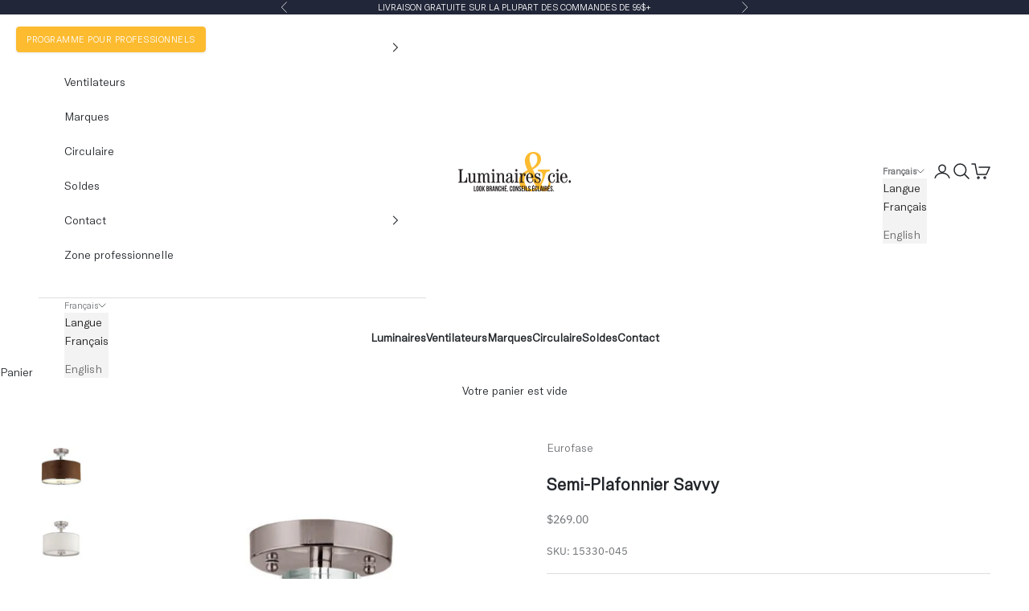

--- FILE ---
content_type: text/html; charset=utf-8
request_url: https://www.lampe.ca/products/semi-plafonnier-savvy
body_size: 69270
content:
<!doctype html>

<html lang="fr-CA" dir="ltr">

  <head>
     
    <!-- Google Tag Manager -->
<script async crossorigin fetchpriority="high" src="/cdn/shopifycloud/importmap-polyfill/es-modules-shim.2.4.0.js"></script>
<script>(function(w,d,s,l,i){w[l]=w[l]||[];w[l].push({'gtm.start':
new Date().getTime(),event:'gtm.js'});var f=d.getElementsByTagName(s)[0],
j=d.createElement(s),dl=l!='dataLayer'?'&l='+l:'';j.async=true;j.src=
'https://www.googletagmanager.com/gtm.js?id='+i+dl;f.parentNode.insertBefore(j,f);
})(window,document,'script','dataLayer','GTM-NTGNN42R');</script>
<!-- End Google Tag Manager -->

    <meta charset="utf-8">
    <meta name="viewport" content="width=device-width, initial-scale=1.0, height=device-height, minimum-scale=1.0, maximum-scale=5.0">

    <title>Semi-Plafonnier Savvy</title><meta name="description" content="Modèle : 15330 Collection : Savvy Marque : Eurofase Fini : Nickel Satiné Accent : Disques en acrylique transparents Dimensions : 11.5&quot;H x 13&quot;L x 13&quot;E Longueur Câble : N/D Type d&#39;ampoule : A19 Ampoule : 3 x 60W Base E26 Incluse : Non Tension : 120V"><link rel="canonical" href="https://www.lampe.ca/products/semi-plafonnier-savvy"><link rel="shortcut icon" href="//www.lampe.ca/cdn/shop/files/favicon_Luminaires-et-cie.png?v=1617307029&width=96">
      <link rel="apple-touch-icon" href="//www.lampe.ca/cdn/shop/files/favicon_Luminaires-et-cie.png?v=1617307029&width=180"><link rel="preconnect" href="https://cdn.shopify.com" crossorigin>
    <link rel="preconnect" href="https://fonts.shopifycdn.com" crossorigin><link rel="preload" href="//www.lampe.ca/cdn/fonts/ibm_plex_sans/ibmplexsans_n4.4633946c9236bd5cc5d0394ad07b807eb7ca1b32.woff2" as="font" type="font/woff2" crossorigin><link rel="preload" href="//www.lampe.ca/cdn/fonts/ibm_plex_sans/ibmplexsans_n4.4633946c9236bd5cc5d0394ad07b807eb7ca1b32.woff2" as="font" type="font/woff2" crossorigin><meta property="og:type" content="product">
  <meta property="og:title" content="Semi-Plafonnier Savvy">
  <meta property="product:price:amount" content="269.00">
  <meta property="product:price:currency" content="CAD">
  <meta property="product:availability" content="in stock"><meta property="og:image" content="http://www.lampe.ca/cdn/shop/products/semi-plafonnier-savvy-eurofase-15330-045-5279855.jpg?v=1756830209&width=2048">
  <meta property="og:image:secure_url" content="https://www.lampe.ca/cdn/shop/products/semi-plafonnier-savvy-eurofase-15330-045-5279855.jpg?v=1756830209&width=2048">
  <meta property="og:image:width" content="540">
  <meta property="og:image:height" content="720"><meta property="og:description" content="Modèle : 15330 Collection : Savvy Marque : Eurofase Fini : Nickel Satiné Accent : Disques en acrylique transparents Dimensions : 11.5&quot;H x 13&quot;L x 13&quot;E Longueur Câble : N/D Type d&#39;ampoule : A19 Ampoule : 3 x 60W Base E26 Incluse : Non Tension : 120V"><meta property="og:url" content="https://www.lampe.ca/products/semi-plafonnier-savvy">
<meta property="og:site_name" content="Luminaires &amp; cie"><meta name="twitter:card" content="summary"><meta name="twitter:title" content="Semi-Plafonnier Savvy">
  <meta name="twitter:description" content="Modèle : 15330

Collection : Savvy

Marque : Eurofase

Fini :  Nickel Satiné

Accent :  Disques en acrylique transparents

Dimensions :  11.5&quot;H x 13&quot;L x 13&quot;E

Longueur Câble : N/D

Type d&#39;ampoule : A19

Ampoule :  3 x 60W Base  E26

Incluse : Non

Tension :  120V"><meta name="twitter:image" content="https://www.lampe.ca/cdn/shop/products/semi-plafonnier-savvy-eurofase-15330-045-5279855.jpg?crop=center&height=1200&v=1756830209&width=1200">
  <meta name="twitter:image:alt" content="Semi - Plafonnier Savvy - Suède Blanc by Eurofase | Luminaires &amp; cie"><script type="application/ld+json">{"@context":"http:\/\/schema.org\/","@id":"\/products\/semi-plafonnier-savvy#product","@type":"ProductGroup","brand":{"@type":"Brand","name":"Eurofase"},"category":"","description":"Modèle : 15330\n\nCollection : Savvy\n\nMarque : Eurofase\n\nFini :  Nickel Satiné\n\nAccent :  Disques en acrylique transparents\n\nDimensions :  11.5\"H x 13\"L x 13\"E\n\nLongueur Câble : N\/D\n\nType d'ampoule : A19\n\nAmpoule :  3 x 60W Base  E26\n\nIncluse : Non\n\nTension :  120V","hasVariant":[{"@id":"\/products\/semi-plafonnier-savvy?variant=39607042343105#variant","@type":"Product","image":"https:\/\/www.lampe.ca\/cdn\/shop\/products\/semi-plafonnier-savvy-eurofase-15330-045-7512839.jpg?v=1756830210\u0026width=1920","name":"Semi-Plafonnier Savvy - Suède Blanc","offers":{"@id":"\/products\/semi-plafonnier-savvy?variant=39607042343105#offer","@type":"Offer","availability":"http:\/\/schema.org\/InStock","price":"269.00","priceCurrency":"CAD","url":"https:\/\/www.lampe.ca\/products\/semi-plafonnier-savvy?variant=39607042343105"},"sku":"15330-045"}],"name":"Semi-Plafonnier Savvy","productGroupID":"6628715921601","url":"https:\/\/www.lampe.ca\/products\/semi-plafonnier-savvy"}</script><script type="application/ld+json">
  {
    "@context": "https://schema.org",
    "@type": "BreadcrumbList",
    "itemListElement": [{
        "@type": "ListItem",
        "position": 1,
        "name": "Accueil",
        "item": "https://www.lampe.ca"
      },{
            "@type": "ListItem",
            "position": 2,
            "name": "Semi-Plafonnier Savvy",
            "item": "https://www.lampe.ca/products/semi-plafonnier-savvy"
          }]
  }
</script><style>/* Typography (heading) */
  @font-face {
  font-family: "IBM Plex Sans";
  font-weight: 400;
  font-style: normal;
  font-display: fallback;
  src: url("//www.lampe.ca/cdn/fonts/ibm_plex_sans/ibmplexsans_n4.4633946c9236bd5cc5d0394ad07b807eb7ca1b32.woff2") format("woff2"),
       url("//www.lampe.ca/cdn/fonts/ibm_plex_sans/ibmplexsans_n4.6c6923eb6151e62a09e8a1ff83eaa1ce2a563a30.woff") format("woff");
}

@font-face {
  font-family: "IBM Plex Sans";
  font-weight: 400;
  font-style: italic;
  font-display: fallback;
  src: url("//www.lampe.ca/cdn/fonts/ibm_plex_sans/ibmplexsans_i4.ef77720fc4c9ae616083d1ac737f976e4c15f75b.woff2") format("woff2"),
       url("//www.lampe.ca/cdn/fonts/ibm_plex_sans/ibmplexsans_i4.76cc8914ac99481bd93e34f8998da7b57a578a71.woff") format("woff");
}

/* Typography (body) */
  @font-face {
  font-family: "IBM Plex Sans";
  font-weight: 400;
  font-style: normal;
  font-display: fallback;
  src: url("//www.lampe.ca/cdn/fonts/ibm_plex_sans/ibmplexsans_n4.4633946c9236bd5cc5d0394ad07b807eb7ca1b32.woff2") format("woff2"),
       url("//www.lampe.ca/cdn/fonts/ibm_plex_sans/ibmplexsans_n4.6c6923eb6151e62a09e8a1ff83eaa1ce2a563a30.woff") format("woff");
}

@font-face {
  font-family: "IBM Plex Sans";
  font-weight: 400;
  font-style: italic;
  font-display: fallback;
  src: url("//www.lampe.ca/cdn/fonts/ibm_plex_sans/ibmplexsans_i4.ef77720fc4c9ae616083d1ac737f976e4c15f75b.woff2") format("woff2"),
       url("//www.lampe.ca/cdn/fonts/ibm_plex_sans/ibmplexsans_i4.76cc8914ac99481bd93e34f8998da7b57a578a71.woff") format("woff");
}

@font-face {
  font-family: "IBM Plex Sans";
  font-weight: 700;
  font-style: normal;
  font-display: fallback;
  src: url("//www.lampe.ca/cdn/fonts/ibm_plex_sans/ibmplexsans_n7.a8d2465074d254d8c167d5599b02fc2f97912fc9.woff2") format("woff2"),
       url("//www.lampe.ca/cdn/fonts/ibm_plex_sans/ibmplexsans_n7.75e7a78a86c7afd1eb5becd99b7802136f0ed528.woff") format("woff");
}

@font-face {
  font-family: "IBM Plex Sans";
  font-weight: 700;
  font-style: italic;
  font-display: fallback;
  src: url("//www.lampe.ca/cdn/fonts/ibm_plex_sans/ibmplexsans_i7.25100a51254494cece6de9741984bfb7fb22bafb.woff2") format("woff2"),
       url("//www.lampe.ca/cdn/fonts/ibm_plex_sans/ibmplexsans_i7.7da61352825d18bb0287d7bc79067d47efc4fdda.woff") format("woff");
}

:root {
    /* Container */
    --container-max-width: 100%;
    --container-xxs-max-width: 27.5rem; /* 440px */
    --container-xs-max-width: 42.5rem; /* 680px */
    --container-sm-max-width: 61.25rem; /* 980px */
    --container-md-max-width: 71.875rem; /* 1150px */
    --container-lg-max-width: 78.75rem; /* 1260px */
    --container-xl-max-width: 85rem; /* 1360px */
    --container-gutter: 1.25rem;

    --section-vertical-spacing: 2.5rem;
    --section-vertical-spacing-tight:2.5rem;

    --section-stack-gap:2.25rem;
    --section-stack-gap-tight:2.25rem;

    /* Form settings */
    --form-gap: 1.25rem; /* Gap between fieldset and submit button */
    --fieldset-gap: 1rem; /* Gap between each form input within a fieldset */
    --form-control-gap: 0.625rem; /* Gap between input and label (ignored for floating label) */
    --checkbox-control-gap: 0.75rem; /* Horizontal gap between checkbox and its associated label */
    --input-padding-block: 0.65rem; /* Vertical padding for input, textarea and native select */
    --input-padding-inline: 0.8rem; /* Horizontal padding for input, textarea and native select */
    --checkbox-size: 0.875rem; /* Size (width and height) for checkbox */

    /* Other sizes */
    --sticky-area-height: calc(var(--announcement-bar-is-sticky, 0) * var(--announcement-bar-height, 0px) + var(--header-is-sticky, 0) * var(--header-is-visible, 1) * var(--header-height, 0px));

    /* RTL support */
    --transform-logical-flip: 1;
    --transform-origin-start: left;
    --transform-origin-end: right;

    /**
     * ---------------------------------------------------------------------
     * TYPOGRAPHY
     * ---------------------------------------------------------------------
     */

    /* Font properties */
    --heading-font-family: "IBM Plex Sans", sans-serif;
    --heading-font-weight: 400;
    --heading-font-style: normal;
    --heading-text-transform: uppercase;
    --heading-letter-spacing: 0.18em;
    --text-font-family: "IBM Plex Sans", sans-serif;
    --text-font-weight: 400;
    --text-font-style: normal;
    --text-letter-spacing: 0.0em;
    --button-font: var(--text-font-style) var(--text-font-weight) var(--text-sm) / 1.65 var(--text-font-family);
    --button-text-transform: uppercase;
    --button-letter-spacing: 0.18em;

    /* Font sizes */--text-heading-size-factor: 1;
    --text-h1: max(0.6875rem, clamp(1.375rem, 1.146341463414634rem + 0.975609756097561vw, 2rem) * var(--text-heading-size-factor));
    --text-h2: max(0.6875rem, clamp(1.25rem, 1.0670731707317074rem + 0.7804878048780488vw, 1.75rem) * var(--text-heading-size-factor));
    --text-h3: max(0.6875rem, clamp(1.125rem, 1.0335365853658536rem + 0.3902439024390244vw, 1.375rem) * var(--text-heading-size-factor));
    --text-h4: max(0.6875rem, clamp(1rem, 0.9542682926829268rem + 0.1951219512195122vw, 1.125rem) * var(--text-heading-size-factor));
    --text-h5: calc(0.875rem * var(--text-heading-size-factor));
    --text-h6: calc(0.75rem * var(--text-heading-size-factor));

    --text-xs: 0.75rem;
    --text-sm: 0.8125rem;
    --text-base: 0.875rem;
    --text-lg: 1.0rem;
    --text-xl: 1.125rem;

    /* Rounded variables (used for border radius) */
    --rounded-full: 9999px;
    --button-border-radius: 0.0rem;
    --input-border-radius: 0.0rem;

    /* Box shadow */
    --shadow-sm: 0 2px 8px rgb(0 0 0 / 0.05);
    --shadow: 0 5px 15px rgb(0 0 0 / 0.05);
    --shadow-md: 0 5px 30px rgb(0 0 0 / 0.05);
    --shadow-block: px px px rgb(var(--text-primary) / 0.0);

    /**
     * ---------------------------------------------------------------------
     * OTHER
     * ---------------------------------------------------------------------
     */

    --checkmark-svg-url: url(//www.lampe.ca/cdn/shop/t/77/assets/checkmark.svg?v=77552481021870063511764986978);
    --cursor-zoom-in-svg-url: url(//www.lampe.ca/cdn/shop/t/77/assets/cursor-zoom-in.svg?v=26660680748526799941764986978);
  }

  [dir="rtl"]:root {
    /* RTL support */
    --transform-logical-flip: -1;
    --transform-origin-start: right;
    --transform-origin-end: left;
  }

  @media screen and (min-width: 700px) {
    :root {
      /* Typography (font size) */
      --text-xs: 0.75rem;
      --text-sm: 0.8125rem;
      --text-base: 0.875rem;
      --text-lg: 1.0rem;
      --text-xl: 1.25rem;

      /* Spacing settings */
      --container-gutter: 2rem;
    }
  }

  @media screen and (min-width: 1000px) {
    :root {
      /* Spacing settings */
      --container-gutter: 3rem;

      --section-vertical-spacing: 4rem;
      --section-vertical-spacing-tight: 4rem;

      --section-stack-gap:3rem;
      --section-stack-gap-tight:3rem;
    }
  }:root {/* Overlay used for modal */
    --page-overlay: 0 0 0 / 0.4;

    /* We use the first scheme background as default */
    --page-background: ;

    /* Product colors */
    --on-sale-text: 253 187 48;
    --on-sale-badge-background: 253 187 48;
    --on-sale-badge-text: 0 0 0 / 0.65;
    --sold-out-badge-background: 239 239 239;
    --sold-out-badge-text: 0 0 0 / 0.65;
    --custom-badge-background: 28 28 28;
    --custom-badge-text: 255 255 255;
    --star-color: 28 28 28;

    /* Status colors */
    --success-background: 212 227 203;
    --success-text: 48 122 7;
    --warning-background: 253 241 224;
    --warning-text: 237 138 0;
    --error-background: 243 204 204;
    --error-text: 203 43 43;
  }.color-scheme--scheme-1 {
      /* Color settings */--accent: 253 187 48;
      --text-color: 33 37 41;
      --background: 255 255 255 / 1.0;
      --background-without-opacity: 255 255 255;
      --background-gradient: ;--border-color: 222 222 223;/* Button colors */
      --button-background: 253 187 48;
      --button-text-color: 255 255 255;

      /* Circled buttons */
      --circle-button-background: 253 187 48;
      --circle-button-text-color: 255 255 255;
    }.shopify-section:has(.section-spacing.color-scheme--bg-54922f2e920ba8346f6dc0fba343d673) + .shopify-section:has(.section-spacing.color-scheme--bg-54922f2e920ba8346f6dc0fba343d673:not(.bordered-section)) .section-spacing {
      padding-block-start: 0;
    }.color-scheme--scheme-2 {
      /* Color settings */--accent: 92 92 92;
      --text-color: 28 28 28;
      --background: 243 243 243 / 1.0;
      --background-without-opacity: 243 243 243;
      --background-gradient: ;--border-color: 211 211 211;/* Button colors */
      --button-background: 92 92 92;
      --button-text-color: 255 255 255;

      /* Circled buttons */
      --circle-button-background: 255 255 255;
      --circle-button-text-color: 92 92 92;
    }.shopify-section:has(.section-spacing.color-scheme--bg-78566feb045e1e2e6eb726ab373c36bd) + .shopify-section:has(.section-spacing.color-scheme--bg-78566feb045e1e2e6eb726ab373c36bd:not(.bordered-section)) .section-spacing {
      padding-block-start: 0;
    }.color-scheme--scheme-3 {
      /* Color settings */--accent: 255 255 255;
      --text-color: 255 255 255;
      --background: 28 28 28 / 1.0;
      --background-without-opacity: 28 28 28;
      --background-gradient: ;--border-color: 62 62 62;/* Button colors */
      --button-background: 255 255 255;
      --button-text-color: 28 28 28;

      /* Circled buttons */
      --circle-button-background: 255 255 255;
      --circle-button-text-color: 28 28 28;
    }.shopify-section:has(.section-spacing.color-scheme--bg-c1f8cb21047e4797e94d0969dc5d1e44) + .shopify-section:has(.section-spacing.color-scheme--bg-c1f8cb21047e4797e94d0969dc5d1e44:not(.bordered-section)) .section-spacing {
      padding-block-start: 0;
    }.color-scheme--scheme-4 {
      /* Color settings */--accent: 255 255 255;
      --text-color: 255 255 255;
      --background: 0 0 0 / 0.0;
      --background-without-opacity: 0 0 0;
      --background-gradient: ;--border-color: 255 255 255;/* Button colors */
      --button-background: 255 255 255;
      --button-text-color: 28 28 28;

      /* Circled buttons */
      --circle-button-background: 255 255 255;
      --circle-button-text-color: 28 28 28;
    }.shopify-section:has(.section-spacing.color-scheme--bg-3671eee015764974ee0aef1536023e0f) + .shopify-section:has(.section-spacing.color-scheme--bg-3671eee015764974ee0aef1536023e0f:not(.bordered-section)) .section-spacing {
      padding-block-start: 0;
    }.color-scheme--scheme-5d3fa269-0d4d-4a84-aa9a-09e0578bc7a0 {
      /* Color settings */--accent: 253 187 48;
      --text-color: 255 255 255;
      --background: 33 38 56 / 1.0;
      --background-without-opacity: 33 38 56;
      --background-gradient: ;--border-color: 66 71 86;/* Button colors */
      --button-background: 253 187 48;
      --button-text-color: 255 255 255;

      /* Circled buttons */
      --circle-button-background: 255 255 255;
      --circle-button-text-color: 253 187 48;
    }.shopify-section:has(.section-spacing.color-scheme--bg-6d42b0b58e27f2e0853b806e54631573) + .shopify-section:has(.section-spacing.color-scheme--bg-6d42b0b58e27f2e0853b806e54631573:not(.bordered-section)) .section-spacing {
      padding-block-start: 0;
    }.color-scheme--scheme-39860e4c-f0a9-4cbd-80c5-dce77e3de748 {
      /* Color settings */--accent: 253 187 48;
      --text-color: 253 187 48;
      --background: 255 255 255 / 1.0;
      --background-without-opacity: 255 255 255;
      --background-gradient: ;--border-color: 255 245 224;/* Button colors */
      --button-background: 253 187 48;
      --button-text-color: 255 255 255;

      /* Circled buttons */
      --circle-button-background: 253 187 48;
      --circle-button-text-color: 255 255 255;
    }.shopify-section:has(.section-spacing.color-scheme--bg-54922f2e920ba8346f6dc0fba343d673) + .shopify-section:has(.section-spacing.color-scheme--bg-54922f2e920ba8346f6dc0fba343d673:not(.bordered-section)) .section-spacing {
      padding-block-start: 0;
    }.color-scheme--scheme-06ede9e7-74c5-4067-96db-d281b7374403 {
      /* Color settings */--accent: 28 28 28;
      --text-color: 33 37 41;
      --background: 255 255 255 / 1.0;
      --background-without-opacity: 255 255 255;
      --background-gradient: ;--border-color: 222 222 223;/* Button colors */
      --button-background: 28 28 28;
      --button-text-color: 255 255 255;

      /* Circled buttons */
      --circle-button-background: 253 187 48;
      --circle-button-text-color: 255 255 255;
    }.shopify-section:has(.section-spacing.color-scheme--bg-54922f2e920ba8346f6dc0fba343d673) + .shopify-section:has(.section-spacing.color-scheme--bg-54922f2e920ba8346f6dc0fba343d673:not(.bordered-section)) .section-spacing {
      padding-block-start: 0;
    }.color-scheme--scheme-843bf58c-16a7-45b7-ba6b-2125eb2df1aa {
      /* Color settings */--accent: 253 187 48;
      --text-color: 33 37 41;
      --background: 178 197 203 / 1.0;
      --background-without-opacity: 178 197 203;
      --background-gradient: ;--border-color: 156 173 179;/* Button colors */
      --button-background: 253 187 48;
      --button-text-color: 255 255 255;

      /* Circled buttons */
      --circle-button-background: 253 187 48;
      --circle-button-text-color: 255 255 255;
    }.shopify-section:has(.section-spacing.color-scheme--bg-0226c620b1b543321fb2d605bb46da3d) + .shopify-section:has(.section-spacing.color-scheme--bg-0226c620b1b543321fb2d605bb46da3d:not(.bordered-section)) .section-spacing {
      padding-block-start: 0;
    }.color-scheme--scheme-591ca14f-50b4-4cfd-9247-23055375f072 {
      /* Color settings */--accent: 253 187 48;
      --text-color: 28 28 28;
      --background: 255 255 255 / 1.0;
      --background-without-opacity: 255 255 255;
      --background-gradient: ;--border-color: 221 221 221;/* Button colors */
      --button-background: 253 187 48;
      --button-text-color: 255 255 255;

      /* Circled buttons */
      --circle-button-background: 253 187 48;
      --circle-button-text-color: 255 255 255;
    }.shopify-section:has(.section-spacing.color-scheme--bg-54922f2e920ba8346f6dc0fba343d673) + .shopify-section:has(.section-spacing.color-scheme--bg-54922f2e920ba8346f6dc0fba343d673:not(.bordered-section)) .section-spacing {
      padding-block-start: 0;
    }.color-scheme--dialog {
      /* Color settings */--accent: 92 92 92;
      --text-color: 28 28 28;
      --background: 243 243 243 / 1.0;
      --background-without-opacity: 243 243 243;
      --background-gradient: ;--border-color: 211 211 211;/* Button colors */
      --button-background: 92 92 92;
      --button-text-color: 255 255 255;

      /* Circled buttons */
      --circle-button-background: 255 255 255;
      --circle-button-text-color: 92 92 92;
    }
</style><script>
  // This allows to expose several variables to the global scope, to be used in scripts
  window.themeVariables = {
    settings: {
      showPageTransition: null,
      pageType: "product",
      moneyFormat: "${{amount}}",
      moneyWithCurrencyFormat: "${{amount}} CAD",
      currencyCodeEnabled: false,
      cartType: "drawer",
      staggerMenuApparition: true
    },

    strings: {
      addedToCart: "Produit ajouté au panier !",
      closeGallery: "Fermer la galerie",
      zoomGallery: "Zoomer sur l\u0026#39;image",
      errorGallery: "L\u0026#39;image ne peut pas etre chargée",
      shippingEstimatorNoResults: "Nous ne livrons pas à votre adresse.",
      shippingEstimatorOneResult: "Il y a un résultat pour votre adresse :",
      shippingEstimatorMultipleResults: "Il y a plusieurs résultats pour votre adresse :",
      shippingEstimatorError: "Impossible d\u0026#39;estimer les frais de livraison :",
      next: "Suivant",
      previous: "Précédent"
    },

    mediaQueries: {
      'sm': 'screen and (min-width: 700px)',
      'md': 'screen and (min-width: 1000px)',
      'lg': 'screen and (min-width: 1150px)',
      'xl': 'screen and (min-width: 1400px)',
      '2xl': 'screen and (min-width: 1600px)',
      'sm-max': 'screen and (max-width: 699px)',
      'md-max': 'screen and (max-width: 999px)',
      'lg-max': 'screen and (max-width: 1149px)',
      'xl-max': 'screen and (max-width: 1399px)',
      '2xl-max': 'screen and (max-width: 1599px)',
      'motion-safe': '(prefers-reduced-motion: no-preference)',
      'motion-reduce': '(prefers-reduced-motion: reduce)',
      'supports-hover': 'screen and (pointer: fine)',
      'supports-touch': 'screen and (hover: none)'
    }
  };</script><script type="importmap">{
        "imports": {
          "vendor": "//www.lampe.ca/cdn/shop/t/77/assets/vendor.min.js?v=118757129943152772801764986978",
          "theme": "//www.lampe.ca/cdn/shop/t/77/assets/theme.js?v=120831487839789910711764986978",
          "photoswipe": "//www.lampe.ca/cdn/shop/t/77/assets/photoswipe.min.js?v=13374349288281597431764986978"
        }
      }
    </script><script type="module" src="//www.lampe.ca/cdn/shop/t/77/assets/vendor.min.js?v=118757129943152772801764986978" defer></script>
    <script type="module" src="//www.lampe.ca/cdn/shop/t/77/assets/theme.js?v=120831487839789910711764986978" defer></script><script>window.performance && window.performance.mark && window.performance.mark('shopify.content_for_header.start');</script><meta name="facebook-domain-verification" content="z82a0ro1km4k4n9qst7fevgvng4kma">
<meta name="google-site-verification" content="prIj_CNpNk8BBmHn23S3qZkBkmnabj4hiWJbPitVKAo">
<meta id="shopify-digital-wallet" name="shopify-digital-wallet" content="/55903879361/digital_wallets/dialog">
<meta name="shopify-checkout-api-token" content="83001b48200582a91acdfd740f122c0c">
<meta id="in-context-paypal-metadata" data-shop-id="55903879361" data-venmo-supported="false" data-environment="production" data-locale="fr_FR" data-paypal-v4="true" data-currency="CAD">
<link rel="alternate" hreflang="x-default" href="https://www.lampe.ca/products/semi-plafonnier-savvy">
<link rel="alternate" hreflang="fr" href="https://www.lampe.ca/products/semi-plafonnier-savvy">
<link rel="alternate" hreflang="en" href="https://www.lampe.ca/en/products/semi-plafonnier-savvy">
<link rel="alternate" type="application/json+oembed" href="https://www.lampe.ca/products/semi-plafonnier-savvy.oembed">
<script async="async" src="/checkouts/internal/preloads.js?locale=fr-CA"></script>
<link rel="preconnect" href="https://shop.app" crossorigin="anonymous">
<script async="async" src="https://shop.app/checkouts/internal/preloads.js?locale=fr-CA&shop_id=55903879361" crossorigin="anonymous"></script>
<script id="apple-pay-shop-capabilities" type="application/json">{"shopId":55903879361,"countryCode":"CA","currencyCode":"CAD","merchantCapabilities":["supports3DS"],"merchantId":"gid:\/\/shopify\/Shop\/55903879361","merchantName":"Luminaires \u0026 cie","requiredBillingContactFields":["postalAddress","email","phone"],"requiredShippingContactFields":["postalAddress","email","phone"],"shippingType":"shipping","supportedNetworks":["visa","masterCard","amex","discover","interac","jcb"],"total":{"type":"pending","label":"Luminaires \u0026 cie","amount":"1.00"},"shopifyPaymentsEnabled":true,"supportsSubscriptions":true}</script>
<script id="shopify-features" type="application/json">{"accessToken":"83001b48200582a91acdfd740f122c0c","betas":["rich-media-storefront-analytics"],"domain":"www.lampe.ca","predictiveSearch":true,"shopId":55903879361,"locale":"fr"}</script>
<script>var Shopify = Shopify || {};
Shopify.shop = "lampe-ca.myshopify.com";
Shopify.locale = "fr";
Shopify.currency = {"active":"CAD","rate":"1.0"};
Shopify.country = "CA";
Shopify.theme = {"name":"L\u0026C | LIVE | DÉC 2025","id":154685440245,"schema_name":"Prestige","schema_version":"10.9.0","theme_store_id":855,"role":"main"};
Shopify.theme.handle = "null";
Shopify.theme.style = {"id":null,"handle":null};
Shopify.cdnHost = "www.lampe.ca/cdn";
Shopify.routes = Shopify.routes || {};
Shopify.routes.root = "/";</script>
<script type="module">!function(o){(o.Shopify=o.Shopify||{}).modules=!0}(window);</script>
<script>!function(o){function n(){var o=[];function n(){o.push(Array.prototype.slice.apply(arguments))}return n.q=o,n}var t=o.Shopify=o.Shopify||{};t.loadFeatures=n(),t.autoloadFeatures=n()}(window);</script>
<script>
  window.ShopifyPay = window.ShopifyPay || {};
  window.ShopifyPay.apiHost = "shop.app\/pay";
  window.ShopifyPay.redirectState = null;
</script>
<script id="shop-js-analytics" type="application/json">{"pageType":"product"}</script>
<script defer="defer" async type="module" src="//www.lampe.ca/cdn/shopifycloud/shop-js/modules/v2/client.init-shop-cart-sync_XvpUV7qp.fr.esm.js"></script>
<script defer="defer" async type="module" src="//www.lampe.ca/cdn/shopifycloud/shop-js/modules/v2/chunk.common_C2xzKNNs.esm.js"></script>
<script type="module">
  await import("//www.lampe.ca/cdn/shopifycloud/shop-js/modules/v2/client.init-shop-cart-sync_XvpUV7qp.fr.esm.js");
await import("//www.lampe.ca/cdn/shopifycloud/shop-js/modules/v2/chunk.common_C2xzKNNs.esm.js");

  window.Shopify.SignInWithShop?.initShopCartSync?.({"fedCMEnabled":true,"windoidEnabled":true});

</script>
<script defer="defer" async type="module" src="//www.lampe.ca/cdn/shopifycloud/shop-js/modules/v2/client.payment-terms_eoGasybT.fr.esm.js"></script>
<script defer="defer" async type="module" src="//www.lampe.ca/cdn/shopifycloud/shop-js/modules/v2/chunk.common_C2xzKNNs.esm.js"></script>
<script defer="defer" async type="module" src="//www.lampe.ca/cdn/shopifycloud/shop-js/modules/v2/chunk.modal_7MqWQJ87.esm.js"></script>
<script type="module">
  await import("//www.lampe.ca/cdn/shopifycloud/shop-js/modules/v2/client.payment-terms_eoGasybT.fr.esm.js");
await import("//www.lampe.ca/cdn/shopifycloud/shop-js/modules/v2/chunk.common_C2xzKNNs.esm.js");
await import("//www.lampe.ca/cdn/shopifycloud/shop-js/modules/v2/chunk.modal_7MqWQJ87.esm.js");

  
</script>
<script>
  window.Shopify = window.Shopify || {};
  if (!window.Shopify.featureAssets) window.Shopify.featureAssets = {};
  window.Shopify.featureAssets['shop-js'] = {"shop-cart-sync":["modules/v2/client.shop-cart-sync_C66VAAYi.fr.esm.js","modules/v2/chunk.common_C2xzKNNs.esm.js"],"init-fed-cm":["modules/v2/client.init-fed-cm_By4eIqYa.fr.esm.js","modules/v2/chunk.common_C2xzKNNs.esm.js"],"shop-button":["modules/v2/client.shop-button_Bz0N9rYp.fr.esm.js","modules/v2/chunk.common_C2xzKNNs.esm.js"],"shop-cash-offers":["modules/v2/client.shop-cash-offers_B90ok608.fr.esm.js","modules/v2/chunk.common_C2xzKNNs.esm.js","modules/v2/chunk.modal_7MqWQJ87.esm.js"],"init-windoid":["modules/v2/client.init-windoid_CdJe_Ee3.fr.esm.js","modules/v2/chunk.common_C2xzKNNs.esm.js"],"shop-toast-manager":["modules/v2/client.shop-toast-manager_kCJHoUCw.fr.esm.js","modules/v2/chunk.common_C2xzKNNs.esm.js"],"init-shop-email-lookup-coordinator":["modules/v2/client.init-shop-email-lookup-coordinator_BPuRLqHy.fr.esm.js","modules/v2/chunk.common_C2xzKNNs.esm.js"],"init-shop-cart-sync":["modules/v2/client.init-shop-cart-sync_XvpUV7qp.fr.esm.js","modules/v2/chunk.common_C2xzKNNs.esm.js"],"avatar":["modules/v2/client.avatar_BTnouDA3.fr.esm.js"],"pay-button":["modules/v2/client.pay-button_CmFhG2BZ.fr.esm.js","modules/v2/chunk.common_C2xzKNNs.esm.js"],"init-customer-accounts":["modules/v2/client.init-customer-accounts_C5-IhKGM.fr.esm.js","modules/v2/client.shop-login-button_DrlPOW6Z.fr.esm.js","modules/v2/chunk.common_C2xzKNNs.esm.js","modules/v2/chunk.modal_7MqWQJ87.esm.js"],"init-shop-for-new-customer-accounts":["modules/v2/client.init-shop-for-new-customer-accounts_Cv1WqR1n.fr.esm.js","modules/v2/client.shop-login-button_DrlPOW6Z.fr.esm.js","modules/v2/chunk.common_C2xzKNNs.esm.js","modules/v2/chunk.modal_7MqWQJ87.esm.js"],"shop-login-button":["modules/v2/client.shop-login-button_DrlPOW6Z.fr.esm.js","modules/v2/chunk.common_C2xzKNNs.esm.js","modules/v2/chunk.modal_7MqWQJ87.esm.js"],"init-customer-accounts-sign-up":["modules/v2/client.init-customer-accounts-sign-up_Dqgdz3C3.fr.esm.js","modules/v2/client.shop-login-button_DrlPOW6Z.fr.esm.js","modules/v2/chunk.common_C2xzKNNs.esm.js","modules/v2/chunk.modal_7MqWQJ87.esm.js"],"shop-follow-button":["modules/v2/client.shop-follow-button_D7RRykwK.fr.esm.js","modules/v2/chunk.common_C2xzKNNs.esm.js","modules/v2/chunk.modal_7MqWQJ87.esm.js"],"checkout-modal":["modules/v2/client.checkout-modal_NILs_SXn.fr.esm.js","modules/v2/chunk.common_C2xzKNNs.esm.js","modules/v2/chunk.modal_7MqWQJ87.esm.js"],"lead-capture":["modules/v2/client.lead-capture_CSmE_fhP.fr.esm.js","modules/v2/chunk.common_C2xzKNNs.esm.js","modules/v2/chunk.modal_7MqWQJ87.esm.js"],"shop-login":["modules/v2/client.shop-login_CKcjyRl_.fr.esm.js","modules/v2/chunk.common_C2xzKNNs.esm.js","modules/v2/chunk.modal_7MqWQJ87.esm.js"],"payment-terms":["modules/v2/client.payment-terms_eoGasybT.fr.esm.js","modules/v2/chunk.common_C2xzKNNs.esm.js","modules/v2/chunk.modal_7MqWQJ87.esm.js"]};
</script>
<script>(function() {
  var isLoaded = false;
  function asyncLoad() {
    if (isLoaded) return;
    isLoaded = true;
    var urls = ["\/\/cdn.shopify.com\/s\/files\/1\/0257\/0108\/9360\/t\/85\/assets\/usf-license.js?shop=lampe-ca.myshopify.com"];
    for (var i = 0; i < urls.length; i++) {
      var s = document.createElement('script');
      s.type = 'text/javascript';
      s.async = true;
      s.src = urls[i];
      var x = document.getElementsByTagName('script')[0];
      x.parentNode.insertBefore(s, x);
    }
  };
  if(window.attachEvent) {
    window.attachEvent('onload', asyncLoad);
  } else {
    window.addEventListener('load', asyncLoad, false);
  }
})();</script>
<script id="__st">var __st={"a":55903879361,"offset":-18000,"reqid":"06a48f98-24ea-4b94-a6b8-2d1ca6bdcf8f-1768779512","pageurl":"www.lampe.ca\/products\/semi-plafonnier-savvy","u":"a1c4e88a7571","p":"product","rtyp":"product","rid":6628715921601};</script>
<script>window.ShopifyPaypalV4VisibilityTracking = true;</script>
<script id="captcha-bootstrap">!function(){'use strict';const t='contact',e='account',n='new_comment',o=[[t,t],['blogs',n],['comments',n],[t,'customer']],c=[[e,'customer_login'],[e,'guest_login'],[e,'recover_customer_password'],[e,'create_customer']],r=t=>t.map((([t,e])=>`form[action*='/${t}']:not([data-nocaptcha='true']) input[name='form_type'][value='${e}']`)).join(','),a=t=>()=>t?[...document.querySelectorAll(t)].map((t=>t.form)):[];function s(){const t=[...o],e=r(t);return a(e)}const i='password',u='form_key',d=['recaptcha-v3-token','g-recaptcha-response','h-captcha-response',i],f=()=>{try{return window.sessionStorage}catch{return}},m='__shopify_v',_=t=>t.elements[u];function p(t,e,n=!1){try{const o=window.sessionStorage,c=JSON.parse(o.getItem(e)),{data:r}=function(t){const{data:e,action:n}=t;return t[m]||n?{data:e,action:n}:{data:t,action:n}}(c);for(const[e,n]of Object.entries(r))t.elements[e]&&(t.elements[e].value=n);n&&o.removeItem(e)}catch(o){console.error('form repopulation failed',{error:o})}}const l='form_type',E='cptcha';function T(t){t.dataset[E]=!0}const w=window,h=w.document,L='Shopify',v='ce_forms',y='captcha';let A=!1;((t,e)=>{const n=(g='f06e6c50-85a8-45c8-87d0-21a2b65856fe',I='https://cdn.shopify.com/shopifycloud/storefront-forms-hcaptcha/ce_storefront_forms_captcha_hcaptcha.v1.5.2.iife.js',D={infoText:'Protégé par hCaptcha',privacyText:'Confidentialité',termsText:'Conditions'},(t,e,n)=>{const o=w[L][v],c=o.bindForm;if(c)return c(t,g,e,D).then(n);var r;o.q.push([[t,g,e,D],n]),r=I,A||(h.body.append(Object.assign(h.createElement('script'),{id:'captcha-provider',async:!0,src:r})),A=!0)});var g,I,D;w[L]=w[L]||{},w[L][v]=w[L][v]||{},w[L][v].q=[],w[L][y]=w[L][y]||{},w[L][y].protect=function(t,e){n(t,void 0,e),T(t)},Object.freeze(w[L][y]),function(t,e,n,w,h,L){const[v,y,A,g]=function(t,e,n){const i=e?o:[],u=t?c:[],d=[...i,...u],f=r(d),m=r(i),_=r(d.filter((([t,e])=>n.includes(e))));return[a(f),a(m),a(_),s()]}(w,h,L),I=t=>{const e=t.target;return e instanceof HTMLFormElement?e:e&&e.form},D=t=>v().includes(t);t.addEventListener('submit',(t=>{const e=I(t);if(!e)return;const n=D(e)&&!e.dataset.hcaptchaBound&&!e.dataset.recaptchaBound,o=_(e),c=g().includes(e)&&(!o||!o.value);(n||c)&&t.preventDefault(),c&&!n&&(function(t){try{if(!f())return;!function(t){const e=f();if(!e)return;const n=_(t);if(!n)return;const o=n.value;o&&e.removeItem(o)}(t);const e=Array.from(Array(32),(()=>Math.random().toString(36)[2])).join('');!function(t,e){_(t)||t.append(Object.assign(document.createElement('input'),{type:'hidden',name:u})),t.elements[u].value=e}(t,e),function(t,e){const n=f();if(!n)return;const o=[...t.querySelectorAll(`input[type='${i}']`)].map((({name:t})=>t)),c=[...d,...o],r={};for(const[a,s]of new FormData(t).entries())c.includes(a)||(r[a]=s);n.setItem(e,JSON.stringify({[m]:1,action:t.action,data:r}))}(t,e)}catch(e){console.error('failed to persist form',e)}}(e),e.submit())}));const S=(t,e)=>{t&&!t.dataset[E]&&(n(t,e.some((e=>e===t))),T(t))};for(const o of['focusin','change'])t.addEventListener(o,(t=>{const e=I(t);D(e)&&S(e,y())}));const B=e.get('form_key'),M=e.get(l),P=B&&M;t.addEventListener('DOMContentLoaded',(()=>{const t=y();if(P)for(const e of t)e.elements[l].value===M&&p(e,B);[...new Set([...A(),...v().filter((t=>'true'===t.dataset.shopifyCaptcha))])].forEach((e=>S(e,t)))}))}(h,new URLSearchParams(w.location.search),n,t,e,['guest_login'])})(!0,!0)}();</script>
<script integrity="sha256-4kQ18oKyAcykRKYeNunJcIwy7WH5gtpwJnB7kiuLZ1E=" data-source-attribution="shopify.loadfeatures" defer="defer" src="//www.lampe.ca/cdn/shopifycloud/storefront/assets/storefront/load_feature-a0a9edcb.js" crossorigin="anonymous"></script>
<script crossorigin="anonymous" defer="defer" src="//www.lampe.ca/cdn/shopifycloud/storefront/assets/shopify_pay/storefront-65b4c6d7.js?v=20250812"></script>
<script data-source-attribution="shopify.dynamic_checkout.dynamic.init">var Shopify=Shopify||{};Shopify.PaymentButton=Shopify.PaymentButton||{isStorefrontPortableWallets:!0,init:function(){window.Shopify.PaymentButton.init=function(){};var t=document.createElement("script");t.src="https://www.lampe.ca/cdn/shopifycloud/portable-wallets/latest/portable-wallets.fr.js",t.type="module",document.head.appendChild(t)}};
</script>
<script data-source-attribution="shopify.dynamic_checkout.buyer_consent">
  function portableWalletsHideBuyerConsent(e){var t=document.getElementById("shopify-buyer-consent"),n=document.getElementById("shopify-subscription-policy-button");t&&n&&(t.classList.add("hidden"),t.setAttribute("aria-hidden","true"),n.removeEventListener("click",e))}function portableWalletsShowBuyerConsent(e){var t=document.getElementById("shopify-buyer-consent"),n=document.getElementById("shopify-subscription-policy-button");t&&n&&(t.classList.remove("hidden"),t.removeAttribute("aria-hidden"),n.addEventListener("click",e))}window.Shopify?.PaymentButton&&(window.Shopify.PaymentButton.hideBuyerConsent=portableWalletsHideBuyerConsent,window.Shopify.PaymentButton.showBuyerConsent=portableWalletsShowBuyerConsent);
</script>
<script data-source-attribution="shopify.dynamic_checkout.cart.bootstrap">document.addEventListener("DOMContentLoaded",(function(){function t(){return document.querySelector("shopify-accelerated-checkout-cart, shopify-accelerated-checkout")}if(t())Shopify.PaymentButton.init();else{new MutationObserver((function(e,n){t()&&(Shopify.PaymentButton.init(),n.disconnect())})).observe(document.body,{childList:!0,subtree:!0})}}));
</script>
<link id="shopify-accelerated-checkout-styles" rel="stylesheet" media="screen" href="https://www.lampe.ca/cdn/shopifycloud/portable-wallets/latest/accelerated-checkout-backwards-compat.css" crossorigin="anonymous">
<style id="shopify-accelerated-checkout-cart">
        #shopify-buyer-consent {
  margin-top: 1em;
  display: inline-block;
  width: 100%;
}

#shopify-buyer-consent.hidden {
  display: none;
}

#shopify-subscription-policy-button {
  background: none;
  border: none;
  padding: 0;
  text-decoration: underline;
  font-size: inherit;
  cursor: pointer;
}

#shopify-subscription-policy-button::before {
  box-shadow: none;
}

      </style>

<script>window.performance && window.performance.mark && window.performance.mark('shopify.content_for_header.end');</script>
<link rel="preload" href="//www.lampe.ca/cdn/shop/t/77/assets/theme.css?v=6977751874480496351764986978" as="style" onload="this.onload=null;this.rel='stylesheet'">
    <noscript><link href="//www.lampe.ca/cdn/shop/t/77/assets/theme.css?v=6977751874480496351764986978" rel="stylesheet" type="text/css" media="all" /></noscript>
  
    <script>window._usfTheme={
    id:151289331957,
    name:"Prestige",
    version:"10.9.0",
    vendor:"Maestrooo",
    applied:1,
    assetUrl:"//www.lampe.ca/cdn/shop/t/77/assets/usf-boot.js?v=150320052640990748261767972226"
};
window._usfCustomerTags = null;
window._usfCollectionId = null;
window._usfCollectionDefaultSort = null;
window._usfLocale = "fr";
window._usfRootUrl = "\/";
window.usf = {
  settings: {"online":1,"version":"1.0.2.4112","shop":"lampe-ca.myshopify.com","siteId":"0ff2a6c1-892f-4d96-a955-61ff336597d6","resUrl":"//cdn.shopify.com/s/files/1/0257/0108/9360/t/85/assets/","analyticsApiUrl":"https://svc-1001-analytics-usf.hotyon.com/set","searchSvcUrl":"https://svc-1001-usf.hotyon.com/","enabledPlugins":["review-judgeme"],"showGotoTop":1,"mobileBreakpoint":767,"decimals":2,"decimalDisplay":".","thousandSeparator":",","currency":"CAD","priceLongFormat":"${0} CAD","priceFormat":"${0}","plugins":{},"revision":86784937,"filters":{"filtersHorzStyle":"default","filtersHorzPosition":"left","filtersMobileStyle":"default"},"instantSearch":{"online":1,"searchBoxSelector":"input[name=q]","numOfSuggestions":6,"numOfProductMatches":6,"numOfCollections":4,"numOfPages":4,"layout":"two-columns","productDisplayType":"list","productColumnPosition":"left","productsPerRow":2,"showPopularProducts":1,"numOfPopularProducts":6,"numOfRecentSearches":5},"search":{"online":1,"sortFields":["r","title","-title","price","-price","percentSale","-percentSale","-discount"],"searchResultsUrl":"/pages/search-results","more":"more","itemsPerPage":30,"imageSizeType":"fixed","imageSize":"600,350","showSearchInputOnSearchPage":1,"showAltImage":1,"showVendor":1,"showSale":1,"showSoldOut":1,"canChangeUrl":1},"collections":{"online":1,"collectionsPageUrl":"/pages/collections"},"filterNavigation":{"showFilterArea":1,"showSingle":1,"showProductCount":1},"translation_en":{"search":"Search","latestSearches":"Latest searches","popularSearches":"Popular searches","viewAllResultsFor":"view all results for <span class=\"usf-highlight\">{0}</span>","viewAllResults":"view all results","noMatchesFoundFor":"No matches found for \"<b>{0}</b>\". Please try again with a different term.","productSearchResultWithTermSummary":"<b>{0}</b> results for '<b>{1}</b>'","productSearchResultSummary":"<b>{0}</b> products","productSearchNoResults":"<h2>No matching for '<b>{0}</b>'.</h2><p>But don't give up – check the filters, spelling or try less specific search terms.</p>","productSearchNoResultsEmptyTerm":"<h2>No results found.</h2><p>But don't give up – check the filters or try less specific terms.</p>","clearAll":"Clear all","clear":"Clear","clearAllFilters":"Clear all filters","clearFiltersBy":"Clear filters by {0}","filterBy":"Filter by {0}","sort":"Sort","sortBy_r":"Relevance","sortBy_title":"Title: A-Z","sortBy_-title":"Title: Z-A","sortBy_date":"Date: Old to New","sortBy_-date":"Date: New to Old","sortBy_price":"Price: Low to High","sortBy_-price":"Price: High to Low","sortBy_percentSale":"Percent sales: Low to High","sortBy_-percentSale":"Percent sales: High to Low","sortBy_-discount":"Discount: High to Low","sortBy_bestselling":"Best selling","sortBy_-available":"Inventory: High to Low","sortBy_producttype":"Product Type: A-Z","sortBy_-producttype":"Product Type: Z-A","sortBy_random":"Random","filters":"Filters","filterOptions":"Filter options","clearFilterOptions":"Clear all filter options","youHaveViewed":"You've viewed {0} of {1} products","loadMore":"Load more","loadPrev":"Load previous","productMatches":"Product matches","trending":"Trending","didYouMean":"Sorry, nothing found for '<b>{0}</b>'.<br>Did you mean '<b>{1}</b>'?","searchSuggestions":"Search suggestions","popularSearch":"Popular search","quantity":"Quantity","selectedVariantNotAvailable":"The selected variant is not available.","addToCart":"Add to cart","seeFullDetails":"See full details","chooseOptions":"Choose options","quickView":"Quick view","sale":"Sale","save":"Save","soldOut":"Sold out","viewItems":"View items","more":"More","all":"All","prevPage":"Previous page","gotoPage":"Go to page {0}","nextPage":"Next page","from":"From","collections":"Collections","pages":"Pages","sortBy_option:Diamètre":"Diamètre: A-Z","sortBy_-option:Diamètre":"Diamètre: Z-A","sortBy_option:Fini":"Fini: A-Z","sortBy_-option:Fini":"Fini: Z-A","sortBy_option:Hauteur":"Hauteur: A-Z","sortBy_-option:Hauteur":"Hauteur: Z-A","sortBy_option:Largeur":"Largeur: A-Z","sortBy_-option:Largeur":"Largeur: Z-A","sortBy_option:Longueur":"Longueur: A-Z","sortBy_-option:Longueur":"Longueur: Z-A","sortBy_varMetafield:attributes.largeur":"attributes.largeur: A-Z","sortBy_-varMetafield:attributes.largeur":"attributes.largeur: Z-A","sortBy_varMetafield:attributes.fini-general":"attributes.fini-general: A-Z","sortBy_-varMetafield:attributes.fini-general":"attributes.fini-general: Z-A","sortBy_varMetafield:attributes.couleur-abat-jour-et-verre":"attributes.couleur-abat-jour-et-verre: A-Z","sortBy_-varMetafield:attributes.couleur-abat-jour-et-verre":"attributes.couleur-abat-jour-et-verre: Z-A","sortBy_option:Abat-jour":"Abat-jour: A-Z","sortBy_-option:Abat-jour":"Abat-jour: Z-A","sortBy_option:Abat-Jour":"Abat-Jour: A-Z","sortBy_-option:Abat-Jour":"Abat-Jour: Z-A","sortBy_option:Accent":"Accent: A-Z","sortBy_-option:Accent":"Accent: Z-A","sortBy_option:Accentuation":"Accentuation: A-Z","sortBy_-option:Accentuation":"Accentuation: Z-A","sortBy_option:Ampoule incluse":"Ampoule incluse: A-Z","sortBy_-option:Ampoule incluse":"Ampoule incluse: Z-A","sortBy_option:Ampoule incluse?":"Ampoule incluse?: A-Z","sortBy_-option:Ampoule incluse?":"Ampoule incluse?: Z-A","sortBy_option:Ampoule Incluse?":"Ampoule Incluse?: A-Z","sortBy_-option:Ampoule Incluse?":"Ampoule Incluse?: Z-A","sortBy_option:Ampoule(s) incluse(s)?":"Ampoule(s) incluse(s)?: A-Z","sortBy_-option:Ampoule(s) incluse(s)?":"Ampoule(s) incluse(s)?: Z-A","sortBy_option:Ampoules incluses?":"Ampoules incluses?: A-Z","sortBy_-option:Ampoules incluses?":"Ampoules incluses?: Z-A","sortBy_option:Arrangement":"Arrangement: A-Z","sortBy_-option:Arrangement":"Arrangement: Z-A","sortBy_option:Attache":"Attache: A-Z","sortBy_-option:Attache":"Attache: Z-A","sortBy_option:Base":"Base: A-Z","sortBy_-option:Base":"Base: Z-A","sortBy_option:Branchement":"Branchement: A-Z","sortBy_-option:Branchement":"Branchement: Z-A","sortBy_option:Bras":"Bras: A-Z","sortBy_-option:Bras":"Bras: Z-A","sortBy_option:Câble":"Câble: A-Z","sortBy_-option:Câble":"Câble: Z-A","sortBy_option:Configuration":"Configuration: A-Z","sortBy_-option:Configuration":"Configuration: Z-A","sortBy_option:Côté":"Côté: A-Z","sortBy_-option:Côté":"Côté: Z-A","sortBy_option:Couleur":"Couleur: A-Z","sortBy_-option:Couleur":"Couleur: Z-A","sortBy_option:Couleur d'éclairage":"Couleur d'éclairage: A-Z","sortBy_-option:Couleur d'éclairage":"Couleur d'éclairage: Z-A","sortBy_option:Diamètres":"Diamètres: A-Z","sortBy_-option:Diamètres":"Diamètres: Z-A","sortBy_option:Dimension":"Dimension: A-Z","sortBy_-option:Dimension":"Dimension: Z-A","sortBy_option:Dimension et Système":"Dimension et Système: A-Z","sortBy_-option:Dimension et Système":"Dimension et Système: Z-A","sortBy_option:Dimension tête":"Dimension tête: A-Z","sortBy_-option:Dimension tête":"Dimension tête: Z-A","sortBy_option:Dimensions":"Dimensions: A-Z","sortBy_-option:Dimensions":"Dimensions: Z-A","sortBy_option:Dimensions tête":"Dimensions tête: A-Z","sortBy_-option:Dimensions tête":"Dimensions tête: Z-A","sortBy_option:Éclairage":"Éclairage: A-Z","sortBy_-option:Éclairage":"Éclairage: Z-A","sortBy_option:Éclairage DEL":"Éclairage DEL: A-Z","sortBy_-option:Éclairage DEL":"Éclairage DEL: Z-A","sortBy_option:Élairage":"Élairage: A-Z","sortBy_-option:Élairage":"Élairage: Z-A","sortBy_option:Faisceau":"Faisceau: A-Z","sortBy_-option:Faisceau":"Faisceau: Z-A","sortBy_option:Faisceau d'éclairage":"Faisceau d'éclairage: A-Z","sortBy_-option:Faisceau d'éclairage":"Faisceau d'éclairage: Z-A","sortBy_option:FIni":"FIni: A-Z","sortBy_-option:FIni":"FIni: Z-A","sortBy_option:Fini (Abat-Jour)":"Fini (Abat-Jour): A-Z","sortBy_-option:Fini (Abat-Jour)":"Fini (Abat-Jour): Z-A","sortBy_option:Fini (Canopé)":"Fini (Canopé): A-Z","sortBy_-option:Fini (Canopé)":"Fini (Canopé): Z-A","sortBy_option:Fini (intérieur)":"Fini (intérieur): A-Z","sortBy_-option:Fini (intérieur)":"Fini (intérieur): Z-A","sortBy_option:Fini Abat-jour":"Fini Abat-jour: A-Z","sortBy_-option:Fini Abat-jour":"Fini Abat-jour: Z-A","sortBy_option:Fini Base":"Fini Base: A-Z","sortBy_-option:Fini Base":"Fini Base: Z-A","sortBy_option:Fini et Couleur éclairage":"Fini et Couleur éclairage: A-Z","sortBy_-option:Fini et Couleur éclairage":"Fini et Couleur éclairage: Z-A","sortBy_option:Fini extérieur":"Fini extérieur: A-Z","sortBy_-option:Fini extérieur":"Fini extérieur: Z-A","sortBy_option:Fini intérieur":"Fini intérieur: A-Z","sortBy_-option:Fini intérieur":"Fini intérieur: Z-A","sortBy_option:Finis":"Finis: A-Z","sortBy_-option:Finis":"Finis: Z-A","sortBy_option:Format":"Format: A-Z","sortBy_-option:Format":"Format: Z-A","sortBy_option:Forme":"Forme: A-Z","sortBy_-option:Forme":"Forme: Z-A","sortBy_option:Gradation":"Gradation: A-Z","sortBy_-option:Gradation":"Gradation: Z-A","sortBy_option:Lentille":"Lentille: A-Z","sortBy_-option:Lentille":"Lentille: Z-A","sortBy_option:Longueur câble":"Longueur câble: A-Z","sortBy_-option:Longueur câble":"Longueur câble: Z-A","sortBy_option:Modèle":"Modèle: A-Z","sortBy_-option:Modèle":"Modèle: Z-A","sortBy_option:Montage":"Montage: A-Z","sortBy_-option:Montage":"Montage: Z-A","sortBy_option:Nombre d'ampoules":"Nombre d'ampoules: A-Z","sortBy_-option:Nombre d'ampoules":"Nombre d'ampoules: Z-A","sortBy_option:Nombre de barres":"Nombre de barres: A-Z","sortBy_-option:Nombre de barres":"Nombre de barres: Z-A","sortBy_option:Nombre de lumières":"Nombre de lumières: A-Z","sortBy_-option:Nombre de lumières":"Nombre de lumières: Z-A","sortBy_option:Nombre de projecteur":"Nombre de projecteur: A-Z","sortBy_-option:Nombre de projecteur":"Nombre de projecteur: Z-A","sortBy_option:Nombre de suspensions":"Nombre de suspensions: A-Z","sortBy_-option:Nombre de suspensions":"Nombre de suspensions: Z-A","sortBy_option:Option":"Option: A-Z","sortBy_-option:Option":"Option: Z-A","sortBy_option:Option changement température couleur":"Option changement température couleur: A-Z","sortBy_-option:Option changement température couleur":"Option changement température couleur: Z-A","sortBy_option:Option USB":"Option USB: A-Z","sortBy_-option:Option USB":"Option USB: Z-A","sortBy_option:Piquet":"Piquet: A-Z","sortBy_-option:Piquet":"Piquet: Z-A","sortBy_option:Poteau":"Poteau: A-Z","sortBy_-option:Poteau":"Poteau: Z-A","sortBy_option:Puissance":"Puissance: A-Z","sortBy_-option:Puissance":"Puissance: Z-A","sortBy_option:Suspensions":"Suspensions: A-Z","sortBy_-option:Suspensions":"Suspensions: Z-A","sortBy_option:Système":"Système: A-Z","sortBy_-option:Système":"Système: Z-A","sortBy_option:Taille":"Taille: A-Z","sortBy_-option:Taille":"Taille: Z-A","sortBy_option:Teinte":"Teinte: A-Z","sortBy_-option:Teinte":"Teinte: Z-A","sortBy_option:Teinte (extérieure)":"Teinte (extérieure): A-Z","sortBy_-option:Teinte (extérieure)":"Teinte (extérieure): Z-A","sortBy_option:Température couleur (°K)":"Température couleur (°K): A-Z","sortBy_-option:Température couleur (°K)":"Température couleur (°K): Z-A","sortBy_option:Température Couleur (°K)":"Température Couleur (°K): A-Z","sortBy_-option:Température Couleur (°K)":"Température Couleur (°K): Z-A","sortBy_option:Température de couleur":"Température de couleur: A-Z","sortBy_-option:Température de couleur":"Température de couleur: Z-A","sortBy_option:Température de couleur (°K)":"Température de couleur (°K): A-Z","sortBy_-option:Température de couleur (°K)":"Température de couleur (°K): Z-A","sortBy_option:Température d'éclairage":"Température d'éclairage: A-Z","sortBy_-option:Température d'éclairage":"Température d'éclairage: Z-A","sortBy_option:Title":"Title: A-Z","sortBy_-option:Title":"Title: Z-A","sortBy_option:Type":"Type: A-Z","sortBy_-option:Type":"Type: Z-A","sortBy_option:Type ampoule":"Type ampoule: A-Z","sortBy_-option:Type ampoule":"Type ampoule: Z-A","sortBy_option:Verre":"Verre: A-Z","sortBy_-option:Verre":"Verre: Z-A","sortBy_option:Vitre":"Vitre: A-Z","sortBy_-option:Vitre":"Vitre: Z-A","sortBy_option:Vitre et Abat-jour":"Vitre et Abat-jour: A-Z","sortBy_-option:Vitre et Abat-jour":"Vitre et Abat-jour: Z-A","sortBy_option:Couleur abat-jour et verre":"Couleur abat-jour et verre: A-Z","sortBy_-option:Couleur abat-jour et verre":"Couleur abat-jour et verre: Z-A","sortBy_option:Ampoules incluses":"Ampoules incluses: A-Z","sortBy_-option:Ampoules incluses":"Ampoules incluses: Z-A"},"translation_fr":{"search":"Rechercher","latestSearches":"Recherches récentes","popularSearches":"Recherches populaires","viewAllResultsFor":"voir tous les résultats pour <span class=\"usf-highlight\">{0}</span>","viewAllResults":"voir tous les résultats","noMatchesFoundFor":"Aucun résultat trouvé pour \"<b>{0}</b>\". Veuillez réessayer avec un autre terme.","productSearchResultWithTermSummary":"<b>{0}</b> résultats pour '<b>{1}</b>'","productSearchResultSummary":"<b>{0}</b> produits","productSearchNoResults":"<h2>Aucune correspondance pour '<b>{0}</b>'.</h2><p>Mais n'abandonnez pas : vérifiez les filtres, l'orthographe ou essayez des termes de recherche moins spécifiques.</p>","productSearchNoResultsEmptyTerm":"<h2>Aucun résultat trouvé.</h2><p>Mais n'abandonnez pas, vérifiez les filtres ou essayez des termes moins spécifiques.</p>","clearAll":"Effacer tout","clear":"Effacer","clearAllFilters":"Effacer tous les filtres","clearFiltersBy":"Effacer les filtres par {0}","filterBy":"Filtrer par {0}","sort":"Trier","sortBy_r":"Pertinence","sortBy_title":"Titre : A-Z","sortBy_-title":"Titre : Z-A","sortBy_date":"Date : Du plus ancien au plus récent","sortBy_-date":"Date : Du plus récent au plus ancien","sortBy_price":"Prix : Du plus bas au plus élevé","sortBy_-price":"Prix : Du plus élevé au plus bas","sortBy_percentSale":"Pourcentage de rabais: Du plus bas au plus élevé","sortBy_-percentSale":"Pourcentage de rabais: Du plus élevé au plus bas","sortBy_-discount":"Rabais: Du plus élevé au plus bas","sortBy_bestselling":"Meilleurs vendeurs","sortBy_-available":"Inventaire: Du plus élevé au plus bas","sortBy_producttype":"Type de produit : A-Z","sortBy_-producttype":"Type de produit : Z-A","sortBy_random":"Aléatoire","filters":"Filtres","filterOptions":"Options de filtre","clearFilterOptions":"Effacer toutes les options de filtre","youHaveViewed":"Vous avez consulté {0} de {1} produits","loadMore":"Chargez plus","loadPrev":"Charger les précédents","productMatches":"Correspondance des produits","trending":"Tendance","didYouMean":"Désolé, rien n'a été trouvé pour '<b>{0}</b>'.<br>Vouliez-vous dire '<b>{1}</b>'?","searchSuggestions":"Suggestions de recherche","popularSearch":"Recherche populaire","quantity":"Quantité","selectedVariantNotAvailable":"La variante sélectionnée n'est pas disponible.","addToCart":"Ajouter au panier","seeFullDetails":"Voir tous les détails","chooseOptions":"Choisir les options","quickView":"Aperçu rapide","sale":"Promotion","save":"Économisez","soldOut":"En rupture de stock","viewItems":"Voir les articles","more":"Plus","all":"Tous","prevPage":"Page précédente","gotoPage":"Aller à la page {0}","nextPage":"Prochaine page","from":"À partir de","collections":"Collections","pages":"Pages","sortBy_option:Abat-jour":"Abat-jour: A-Z","sortBy_-option:Abat-jour":"Abat-jour: Z-A","sortBy_option:Abat-Jour":"Abat-Jour: A-Z","sortBy_-option:Abat-Jour":"Abat-Jour: Z-A","sortBy_option:Accent":"Accent: A-Z","sortBy_-option:Accent":"Accent: Z-A","sortBy_option:Accentuation":"Accentuation: A-Z","sortBy_-option:Accentuation":"Accentuation: Z-A","sortBy_option:Ampoule incluse":"Ampoule incluse: A-Z","sortBy_-option:Ampoule incluse":"Ampoule incluse: Z-A","sortBy_option:Ampoule incluse?":"Ampoule incluse?: A-Z","sortBy_-option:Ampoule incluse?":"Ampoule incluse?: Z-A","sortBy_option:Ampoule Incluse?":"Ampoule Incluse?: A-Z","sortBy_-option:Ampoule Incluse?":"Ampoule Incluse?: Z-A","sortBy_option:Ampoule(s) incluse(s)?":"Ampoule(s) incluse(s)?: A-Z","sortBy_-option:Ampoule(s) incluse(s)?":"Ampoule(s) incluse(s)?: Z-A","sortBy_option:Ampoules incluses?":"Ampoules incluses?: A-Z","sortBy_-option:Ampoules incluses?":"Ampoules incluses?: Z-A","sortBy_option:Arrangement":"Arrangement: A-Z","sortBy_-option:Arrangement":"Arrangement: Z-A","sortBy_option:Attache":"Attache: A-Z","sortBy_-option:Attache":"Attache: Z-A","sortBy_option:Base":"Base: A-Z","sortBy_-option:Base":"Base: Z-A","sortBy_option:Branchement":"Branchement: A-Z","sortBy_-option:Branchement":"Branchement: Z-A","sortBy_option:Bras":"Bras: A-Z","sortBy_-option:Bras":"Bras: Z-A","sortBy_option:Câble":"Câble: A-Z","sortBy_-option:Câble":"Câble: Z-A","sortBy_option:Configuration":"Configuration: A-Z","sortBy_-option:Configuration":"Configuration: Z-A","sortBy_option:Côté":"Côté: A-Z","sortBy_-option:Côté":"Côté: Z-A","sortBy_option:Couleur":"Couleur: A-Z","sortBy_-option:Couleur":"Couleur: Z-A","sortBy_option:Couleur d'éclairage":"Couleur d'éclairage: A-Z","sortBy_-option:Couleur d'éclairage":"Couleur d'éclairage: Z-A","sortBy_option:Diamètre":"Diamètre: A-Z","sortBy_-option:Diamètre":"Diamètre: Z-A","sortBy_option:Diamètres":"Diamètres: A-Z","sortBy_-option:Diamètres":"Diamètres: Z-A","sortBy_option:Dimension":"Dimension: A-Z","sortBy_-option:Dimension":"Dimension: Z-A","sortBy_option:DImension":"DImension: A-Z","sortBy_-option:DImension":"DImension: Z-A","sortBy_option:Dimension et Système":"Dimension et Système: A-Z","sortBy_-option:Dimension et Système":"Dimension et Système: Z-A","sortBy_option:Dimension tête":"Dimension tête: A-Z","sortBy_-option:Dimension tête":"Dimension tête: Z-A","sortBy_option:Dimensions":"Dimensions: A-Z","sortBy_-option:Dimensions":"Dimensions: Z-A","sortBy_option:Dimensions tête":"Dimensions tête: A-Z","sortBy_-option:Dimensions tête":"Dimensions tête: Z-A","sortBy_option:Éclairage":"Éclairage: A-Z","sortBy_-option:Éclairage":"Éclairage: Z-A","sortBy_option:Éclairage DEL":"Éclairage DEL: A-Z","sortBy_-option:Éclairage DEL":"Éclairage DEL: Z-A","sortBy_option:Élairage":"Élairage: A-Z","sortBy_-option:Élairage":"Élairage: Z-A","sortBy_option:Faisceau":"Faisceau: A-Z","sortBy_-option:Faisceau":"Faisceau: Z-A","sortBy_option:Faisceau d'éclairage":"Faisceau d'éclairage: A-Z","sortBy_-option:Faisceau d'éclairage":"Faisceau d'éclairage: Z-A","sortBy_option:Fini":"Fini: A-Z","sortBy_-option:Fini":"Fini: Z-A","sortBy_option:FIni":"FIni: A-Z","sortBy_-option:FIni":"FIni: Z-A","sortBy_option:Fini (Abat-Jour)":"Fini (Abat-Jour): A-Z","sortBy_-option:Fini (Abat-Jour)":"Fini (Abat-Jour): Z-A","sortBy_option:Fini (Canopé)":"Fini (Canopé): A-Z","sortBy_-option:Fini (Canopé)":"Fini (Canopé): Z-A","sortBy_option:Fini (intérieur)":"Fini (intérieur): A-Z","sortBy_-option:Fini (intérieur)":"Fini (intérieur): Z-A","sortBy_option:Fini Abat-jour":"Fini Abat-jour: A-Z","sortBy_-option:Fini Abat-jour":"Fini Abat-jour: Z-A","sortBy_option:Fini Base":"Fini Base: A-Z","sortBy_-option:Fini Base":"Fini Base: Z-A","sortBy_option:Fini et Couleur éclairage":"Fini et Couleur éclairage: A-Z","sortBy_-option:Fini et Couleur éclairage":"Fini et Couleur éclairage: Z-A","sortBy_option:Fini extérieur":"Fini extérieur: A-Z","sortBy_-option:Fini extérieur":"Fini extérieur: Z-A","sortBy_option:Fini intérieur":"Fini intérieur: A-Z","sortBy_-option:Fini intérieur":"Fini intérieur: Z-A","sortBy_option:Finis":"Finis: A-Z","sortBy_-option:Finis":"Finis: Z-A","sortBy_option:Format":"Format: A-Z","sortBy_-option:Format":"Format: Z-A","sortBy_option:Forme":"Forme: A-Z","sortBy_-option:Forme":"Forme: Z-A","sortBy_option:Gradation":"Gradation: A-Z","sortBy_-option:Gradation":"Gradation: Z-A","sortBy_option:Hauteur":"Hauteur: A-Z","sortBy_-option:Hauteur":"Hauteur: Z-A","sortBy_option:Largeur":"Largeur: A-Z","sortBy_-option:Largeur":"Largeur: Z-A","sortBy_option:Lentille":"Lentille: A-Z","sortBy_-option:Lentille":"Lentille: Z-A","sortBy_option:Longueur":"Longueur: A-Z","sortBy_-option:Longueur":"Longueur: Z-A","sortBy_option:Longueur câble":"Longueur câble: A-Z","sortBy_-option:Longueur câble":"Longueur câble: Z-A","sortBy_option:Modèle":"Modèle: A-Z","sortBy_-option:Modèle":"Modèle: Z-A","sortBy_option:Montage":"Montage: A-Z","sortBy_-option:Montage":"Montage: Z-A","sortBy_option:Nombre d'ampoules":"Nombre d'ampoules: A-Z","sortBy_-option:Nombre d'ampoules":"Nombre d'ampoules: Z-A","sortBy_option:Nombre de barres":"Nombre de barres: A-Z","sortBy_-option:Nombre de barres":"Nombre de barres: Z-A","sortBy_option:Nombre de lumières":"Nombre de lumières: A-Z","sortBy_-option:Nombre de lumières":"Nombre de lumières: Z-A","sortBy_option:Nombre de projecteur":"Nombre de projecteur: A-Z","sortBy_-option:Nombre de projecteur":"Nombre de projecteur: Z-A","sortBy_option:Nombre de suspensions":"Nombre de suspensions: A-Z","sortBy_-option:Nombre de suspensions":"Nombre de suspensions: Z-A","sortBy_option:Option":"Option: A-Z","sortBy_-option:Option":"Option: Z-A","sortBy_option:Option changement température couleur":"Option changement température couleur: A-Z","sortBy_-option:Option changement température couleur":"Option changement température couleur: Z-A","sortBy_option:Option USB":"Option USB: A-Z","sortBy_-option:Option USB":"Option USB: Z-A","sortBy_option:Piquet":"Piquet: A-Z","sortBy_-option:Piquet":"Piquet: Z-A","sortBy_option:Poteau":"Poteau: A-Z","sortBy_-option:Poteau":"Poteau: Z-A","sortBy_option:Puissance":"Puissance: A-Z","sortBy_-option:Puissance":"Puissance: Z-A","sortBy_option:Suspensions":"Suspensions: A-Z","sortBy_-option:Suspensions":"Suspensions: Z-A","sortBy_option:Système":"Système: A-Z","sortBy_-option:Système":"Système: Z-A","sortBy_option:Taille":"Taille: A-Z","sortBy_-option:Taille":"Taille: Z-A","sortBy_option:Teinte":"Teinte: A-Z","sortBy_-option:Teinte":"Teinte: Z-A","sortBy_option:Teinte (extérieure)":"Teinte (extérieure): A-Z","sortBy_-option:Teinte (extérieure)":"Teinte (extérieure): Z-A","sortBy_option:Température couleur (°K)":"Température couleur (°K): A-Z","sortBy_-option:Température couleur (°K)":"Température couleur (°K): Z-A","sortBy_option:Température Couleur (°K)":"Température Couleur (°K): A-Z","sortBy_-option:Température Couleur (°K)":"Température Couleur (°K): Z-A","sortBy_option:Température de couleur":"Température de couleur: A-Z","sortBy_-option:Température de couleur":"Température de couleur: Z-A","sortBy_option:Température de couleur (°K)":"Température de couleur (°K): A-Z","sortBy_-option:Température de couleur (°K)":"Température de couleur (°K): Z-A","sortBy_option:Température d'éclairage":"Température d'éclairage: A-Z","sortBy_-option:Température d'éclairage":"Température d'éclairage: Z-A","sortBy_option:Title":"Title: A-Z","sortBy_-option:Title":"Title: Z-A","sortBy_option:Type":"Type: A-Z","sortBy_-option:Type":"Type: Z-A","sortBy_option:Type ampoule":"Type ampoule: A-Z","sortBy_-option:Type ampoule":"Type ampoule: Z-A","sortBy_option:Verre":"Verre: A-Z","sortBy_-option:Verre":"Verre: Z-A","sortBy_option:Vitre":"Vitre: A-Z","sortBy_-option:Vitre":"Vitre: Z-A","sortBy_option:Vitre et Abat-jour":"Vitre et Abat-jour: A-Z","sortBy_-option:Vitre et Abat-jour":"Vitre et Abat-jour: Z-A","sortBy_varMetafield:attributes.fini-general":"attributes.fini-general: A-Z","sortBy_-varMetafield:attributes.fini-general":"attributes.fini-general: Z-A","sortBy_varMetafield:attributes.largeur":"attributes.largeur: A-Z","sortBy_-varMetafield:attributes.largeur":"attributes.largeur: Z-A","sortBy_varMetafield:attributes.couleur-abat-jour-et-verre":"attributes.couleur-abat-jour-et-verre: A-Z","sortBy_-varMetafield:attributes.couleur-abat-jour-et-verre":"attributes.couleur-abat-jour-et-verre: Z-A","sortBy_varMetafield:largeur.label":"largeur.label: A-Z","sortBy_-varMetafield:largeur.label":"largeur.label: Z-A","sortBy_option:Couleur abat-jour et verre":"Couleur abat-jour et verre: A-Z","sortBy_-option:Couleur abat-jour et verre":"Couleur abat-jour et verre: Z-A","sortBy_option:Ampoules incluses":"Ampoules incluses: A-Z","sortBy_-option:Ampoules incluses":"Ampoules incluses: Z-A","sortBy_option:Luminosité totale":"Luminosité totale: A-Z","sortBy_-option:Luminosité totale":"Luminosité totale: Z-A","sortBy_option:Température de couleur (°°K)":"Température de couleur (°°K): A-Z","sortBy_-option:Température de couleur (°°K)":"Température de couleur (°°K): Z-A","sortBy_option:Type d'ampoule":"Type d'ampoule: A-Z","sortBy_-option:Type d'ampoule":"Type d'ampoule: Z-A","sortBy_option:Lumens fournis":"Lumens fournis: A-Z","sortBy_-option:Lumens fournis":"Lumens fournis: Z-A"}}
}
window._usfB2BEnabled = null;
window._usfCurrentLocationId = null;
</script>
<script src="//www.lampe.ca/cdn/shop/t/77/assets/usf-boot.js?v=150320052640990748261767972226" async></script>
   

<script>
(function() {
  'use strict';
  
  // Ne rien faire si pas de paramètres
  if (!window.location.search) {
    return;
  }
  
  // Ne pas exécuter dans le Theme Editor de Shopify
  if (window.location.search.includes('preview_theme_id')) {
    return;
  }
  
  try {
    const url = new URL(window.location.href);
    const params = url.searchParams;
    
    // ✅ PARAMÈTRES À CONSERVER (TRACKING ESSENTIEL)
    const paramsToKeep = [
      // UTM - CRITIQUES pour Google Analytics
      'utm_source',
      'utm_medium',
      'utm_campaign',
      'utm_content',
      'utm_term',
      'utm_id',
      
      // IDs de tracking - CRITIQUES pour les plateformes
      'gclid',      // Google Ads - NE JAMAIS SUPPRIMER
      'fbclid',     // Facebook/Instagram - NE JAMAIS SUPPRIMER
      'msclkid',    // Microsoft Ads - NE JAMAIS SUPPRIMER
      'gbraid',     // Google iOS privacy tracking
      'wbraid',     // Google Web-to-App
      'ttclid',     // TikTok Ads
      'li_fat_id',  // LinkedIn Ads
      'mc_cid',     // Mailchimp campaigns
      'mc_eid',     // Mailchimp email ID
      '_kx',        // Klaviyo
      
      // Paramètres e-commerce essentiels
      'discount',   // Code promo
      'variant',    // Variant de produit (si besoin pour tracking)
      'ref'         // Référant interne
    ];
    
    // ❌ SEULEMENT CES PARAMÈTRES sont supprimés
    const paramsToRemove = [
      // Shopify technique
      'currency',
      'country',
      
      // Tracking mineur non-essentiel
      'srsltid',    // Google Shopping (redondant avec gclid)
      
      // Paramètres esthétiques
      'gQT',
      'amp',
      '_pos',
      '_fid',
      '_ss',
      '_psq'
    ];
    
    // Vérifier si on doit nettoyer
    let needsCleaning = false;
    let hasTrackingParams = false;
    
    // Détecter les paramètres de tracking importants
    paramsToKeep.forEach(param => {
      if (params.has(param)) {
        hasTrackingParams = true;
      }
    });
    
    // Détecter les paramètres à nettoyer
    paramsToRemove.forEach(param => {
      if (params.has(param)) {
        needsCleaning = true;
      }
    });
    
    // Si rien à nettoyer, sortir
    if (!needsCleaning) {
      return;
    }
    
    // ⚠️ SI on a des paramètres de tracking, on est TRÈS prudent
    if (hasTrackingParams) {
      // Supprimer SEULEMENT les paramètres de la liste noire
      paramsToRemove.forEach(param => {
        params.delete(param);
      });
    } else {
      // Pas de tracking détecté, on peut nettoyer plus agressivement
      paramsToRemove.forEach(param => {
        params.delete(param);
      });
    }
    
    // Construire URL propre
    const cleanUrl = url.origin + url.pathname + 
      (params.toString() ? '?' + params.toString() : '') +
      url.hash;
    
    // Ne rediriger que si l'URL a vraiment changé
    if (cleanUrl !== window.location.href) {
      // Utiliser replaceState au lieu de replace() pour éviter le rechargement
      window.history.replaceState({}, '', cleanUrl);
    }
    
  } catch (error) {
    // Log l'erreur mais ne casse pas la page
    if (console && console.error) {
      console.error('Erreur nettoyage URL:', error);
    }
  }
})();
</script>


  <!-- BEGIN app block: shopify://apps/consentik-cookie/blocks/omega-cookies-notification/13cba824-a338-452e-9b8e-c83046a79f21 --><script type="text/javascript" src="https://cdn.shopify.com/extensions/019bc607-8383-7b61-9618-f914d3f94be7/consentik-ex-202601161558/assets/jQueryOT.min.js" defer></script>

<script>
    window.otCKAppData = {};
    var otCKRequestDataInfo = {};
    var otCKRootLink = '';
    var otCKSettings = {};
    window.OCBCookies = []
    window.OCBCategories = []
    window['otkConsent'] = window['otkConsent'] || {};
    window.otJQuerySource = "https://cdn.shopify.com/extensions/019bc607-8383-7b61-9618-f914d3f94be7/consentik-ex-202601161558/assets/jQueryOT.min.js"
</script>



    <script>
        console.log('UN ACTIVE CROSS', )
        function __remvoveCookie(name) {
            document.cookie = name + '=; expires=Thu, 01 Jan 1970 00:00:00 UTC; path=/;';
        }

        __remvoveCookie('__cross_accepted');
    </script>




    <script>
        otCKRequestDataInfo = {"isGoogleLogged":false,"requiredLoginText":"Please login to request","requestSendingText":"Request sending...","requestSentText":"Request sent"};
    </script>


    <script>
        let otCKEnableDebugger = 0;
    </script>




    <script>
        window.cstCookiesData = {"rootLink":"https://apps.consentik.com/consentik","cookies":[{"id":13709008,"cookie_status":true,"cookie_name":"_ab","cookie_description":"Used in connection with access to admin.","category_id":38812,"platform":"Shopify","domain":"shopify.com","retention_period":"session","privacy_link":null,"wildcard":false,"expired_time":"session","type":null},{"id":13709009,"cookie_status":true,"cookie_name":"_secure_session_id","cookie_description":"Used in connection with navigation through a storefront.\r\n","category_id":38812,"platform":"Shopify","domain":"shopify.com","retention_period":"session","privacy_link":null,"wildcard":false,"expired_time":"session","type":null},{"id":13709010,"cookie_status":true,"cookie_name":"Cart","cookie_description":"Used in connection with shopping cart.\r\n","category_id":38812,"platform":"Shopify","domain":"shopify.com","retention_period":"14 days","privacy_link":null,"wildcard":false,"expired_time":"14 days","type":null},{"id":13709011,"cookie_status":true,"cookie_name":"cart_currency","cookie_description":"Used in connection with shopping cart.\r\n","category_id":38812,"platform":"Shopify","domain":"shopify.com","retention_period":"14 days","privacy_link":null,"wildcard":false,"expired_time":"14 days","type":null},{"id":13709012,"cookie_status":true,"cookie_name":"cart_sig","cookie_description":"Used in connection with checkout.\r\n","category_id":38812,"platform":"Shopify","domain":"shopify.com","retention_period":"14 days","privacy_link":null,"wildcard":false,"expired_time":"14 days","type":null},{"id":13709013,"cookie_status":true,"cookie_name":"cart_ts","cookie_description":"Used in connection with checkout.\r\n","category_id":38812,"platform":"Shopify","domain":"shopify.com","retention_period":"14 days","privacy_link":null,"wildcard":false,"expired_time":"14 days","type":null},{"id":13709014,"cookie_status":true,"cookie_name":"cart_ver","cookie_description":"Used in connection with shopping cart.\r\n","category_id":38812,"platform":"Shopify","domain":"","retention_period":"2 weeks","privacy_link":null,"wildcard":false,"expired_time":"2 weeks","type":null},{"id":13709015,"cookie_status":true,"cookie_name":"checkout","cookie_description":"Used in connection with checkout.\r\n","category_id":38812,"platform":null,"domain":null,"retention_period":null,"privacy_link":null,"wildcard":false,"expired_time":null,"type":null},{"id":13709016,"cookie_status":true,"cookie_name":"checkout_token","cookie_description":"Used in connection with checkout.\r\n","category_id":38812,"platform":"Shopify","domain":"shopify.com","retention_period":"14 days","privacy_link":null,"wildcard":false,"expired_time":"14 days","type":null},{"id":13709017,"cookie_status":true,"cookie_name":"cookietest","cookie_description":"Used in connection with navigation through a storefront.\r\n","category_id":38812,"platform":null,"domain":null,"retention_period":null,"privacy_link":null,"wildcard":false,"expired_time":null,"type":null},{"id":13709018,"cookie_status":true,"cookie_name":"master_device_id","cookie_description":"Used in connection with merchant login.\r\n","category_id":38812,"platform":null,"domain":null,"retention_period":null,"privacy_link":null,"wildcard":false,"expired_time":null,"type":null},{"id":13709019,"cookie_status":true,"cookie_name":"previous_checkout_token\t","cookie_description":"Used in connection with checkout.\r\n","category_id":38812,"platform":null,"domain":null,"retention_period":null,"privacy_link":null,"wildcard":false,"expired_time":null,"type":null},{"id":13709020,"cookie_status":true,"cookie_name":"previous_step","cookie_description":"Used in connection with checkout.\r\n","category_id":38812,"platform":null,"domain":null,"retention_period":null,"privacy_link":null,"wildcard":false,"expired_time":null,"type":null},{"id":13709021,"cookie_status":true,"cookie_name":"remember_me","cookie_description":"Used in connection with checkout.\r\n","category_id":38812,"platform":null,"domain":null,"retention_period":null,"privacy_link":null,"wildcard":false,"expired_time":null,"type":null},{"id":13709022,"cookie_status":true,"cookie_name":"Secret","cookie_description":"Used in connection with checkout.\r\n","category_id":38812,"platform":"Shopify","domain":"shopify.com","retention_period":"14 days","privacy_link":null,"wildcard":false,"expired_time":"14 days","type":null},{"id":13709023,"cookie_status":true,"cookie_name":"Secure_customer_sig","cookie_description":"Used in connection with customer login.\r\n","category_id":38812,"platform":"Shopify","domain":"shopify.com","retention_period":"2 years","privacy_link":null,"wildcard":false,"expired_time":"2 years","type":null},{"id":13709024,"cookie_status":true,"cookie_name":"storefront_digest","cookie_description":"Used in connection with customer login.\r\n","category_id":38812,"platform":"Shopify","domain":"shopify.com","retention_period":"2 years","privacy_link":null,"wildcard":false,"expired_time":"2 years","type":null},{"id":13709025,"cookie_status":true,"cookie_name":"_shopify_country\t","cookie_description":"Used in connection with checkout.\r\n","category_id":38812,"platform":null,"domain":null,"retention_period":null,"privacy_link":null,"wildcard":false,"expired_time":null,"type":null},{"id":13709026,"cookie_status":true,"cookie_name":"_shopify_m","cookie_description":"Used for managing customer privacy settings.\r\n","category_id":38812,"platform":null,"domain":null,"retention_period":null,"privacy_link":null,"wildcard":false,"expired_time":null,"type":null},{"id":13709027,"cookie_status":true,"cookie_name":"_shopify_tm","cookie_description":"Used for managing customer privacy settings.\r\n","category_id":38812,"platform":null,"domain":null,"retention_period":null,"privacy_link":null,"wildcard":false,"expired_time":null,"type":null},{"id":13709028,"cookie_status":true,"cookie_name":"_shopify_tw","cookie_description":"Used for managing customer privacy settings.\r\n","category_id":38812,"platform":null,"domain":null,"retention_period":null,"privacy_link":null,"wildcard":false,"expired_time":null,"type":null},{"id":13709029,"cookie_status":true,"cookie_name":"_storefront_u","cookie_description":"Used to facilitate updating customer account information.","category_id":38812,"platform":null,"domain":null,"retention_period":null,"privacy_link":null,"wildcard":false,"expired_time":null,"type":null},{"id":13709030,"cookie_status":true,"cookie_name":"_tracking_consent","cookie_description":"Tracking preferences.\r\n","category_id":38812,"platform":"Shopify","domain":"shopify.com","retention_period":"2 years","privacy_link":null,"wildcard":false,"expired_time":"2 years","type":null},{"id":13709031,"cookie_status":true,"cookie_name":"tracked_start_checkout\t","cookie_description":"Used in connection with checkout.\r\n","category_id":38812,"platform":null,"domain":null,"retention_period":null,"privacy_link":null,"wildcard":false,"expired_time":null,"type":null},{"id":13709032,"cookie_status":true,"cookie_name":"_Brochure_session","cookie_description":"Used in connection with browsing through site.\r\n","category_id":38812,"platform":"Shopify","domain":"shopify.com","retention_period":"2 years","privacy_link":null,"wildcard":false,"expired_time":"2 years","type":null},{"id":13709033,"cookie_status":true,"cookie_name":"identity_state","cookie_description":"Used in connection with customer authentication","category_id":38812,"platform":null,"domain":null,"retention_period":null,"privacy_link":null,"wildcard":false,"expired_time":null,"type":null},{"id":13709034,"cookie_status":true,"cookie_name":"identity_state_<<id>>","cookie_description":"Used in connection with customer authentication","category_id":38812,"platform":null,"domain":null,"retention_period":null,"privacy_link":null,"wildcard":false,"expired_time":null,"type":null},{"id":13709035,"cookie_status":true,"cookie_name":"identity_customer_account_number","cookie_description":"Used in connection with customer authentication","category_id":38812,"platform":null,"domain":null,"retention_period":null,"privacy_link":null,"wildcard":false,"expired_time":null,"type":null},{"id":13709036,"cookie_status":true,"cookie_name":"_customer_account_shop_sessions","cookie_description":"Used in combination with the _secure_account_session_id cookie to track a user's session for new customer accounts\t","category_id":38812,"platform":null,"domain":null,"retention_period":null,"privacy_link":null,"wildcard":false,"expired_time":null,"type":null},{"id":13709037,"cookie_status":true,"cookie_name":"_secure_account_session_id","cookie_description":"Used to track a user's session for new customer accounts","category_id":38812,"platform":null,"domain":null,"retention_period":null,"privacy_link":null,"wildcard":false,"expired_time":null,"type":null},{"id":13709038,"cookie_status":true,"cookie_name":"_cmp_a","cookie_description":"Used for managing customer privacy settings.","category_id":38812,"platform":"Shopify","domain":"","retention_period":"1 day","privacy_link":null,"wildcard":false,"expired_time":"1 day","type":null},{"id":13709039,"cookie_status":true,"cookie_name":"c","cookie_description":"Used in connection with checkout.","category_id":38812,"platform":"Adform","domain":"adform.net (3rd party)","retention_period":"60 days till 3650 days","privacy_link":null,"wildcard":false,"expired_time":"60 days till 3650 days","type":null},{"id":13709040,"cookie_status":true,"cookie_name":"customer_account_locale","cookie_description":"Used in connection with new customer accounts","category_id":38812,"platform":null,"domain":null,"retention_period":null,"privacy_link":null,"wildcard":false,"expired_time":null,"type":null},{"id":13709041,"cookie_status":true,"cookie_name":"dynamic_checkout_shown_on_cart","cookie_description":"Dient der Shop-Funktionalität, um den Einkauf und die Bezahlfunktion zu gewährleisten.","category_id":38812,"platform":"Shopify","domain":"shopify.com","retention_period":"30 minutes","privacy_link":null,"wildcard":false,"expired_time":"30 minutes","type":null},{"id":13709042,"cookie_status":true,"cookie_name":"hide_shopify_pay_for_checkout","cookie_description":"Used in connection with checkout.","category_id":38812,"platform":null,"domain":null,"retention_period":null,"privacy_link":null,"wildcard":false,"expired_time":null,"type":null},{"id":13709043,"cookie_status":true,"cookie_name":"keep_alive","cookie_description":"Used in connection with buyer localization.","category_id":38812,"platform":"Shopify","domain":"shopify.com","retention_period":"14 weeks","privacy_link":null,"wildcard":false,"expired_time":"14 weeks","type":null},{"id":13709044,"cookie_status":true,"cookie_name":"discount_code","cookie_description":"Used in connection with checkout.","category_id":38812,"platform":null,"domain":null,"retention_period":null,"privacy_link":null,"wildcard":false,"expired_time":null,"type":null},{"id":13709045,"cookie_status":true,"cookie_name":"shopify_pay","cookie_description":"Used in connection with checkout.","category_id":38812,"platform":null,"domain":null,"retention_period":null,"privacy_link":null,"wildcard":false,"expired_time":null,"type":null},{"id":13709046,"cookie_status":true,"cookie_name":"shopify_pay_redirect","cookie_description":"Used in connection with checkout.","category_id":38812,"platform":"Shopify","domain":"shopify.com","retention_period":"30 minutes, 3w or 1y depending on value","privacy_link":null,"wildcard":false,"expired_time":"30 minutes, 3w or 1y depending on value","type":null},{"id":13709047,"cookie_status":true,"cookie_name":"shop_pay_accelerated","cookie_description":"Used in connection with checkout.","category_id":38812,"platform":null,"domain":null,"retention_period":null,"privacy_link":null,"wildcard":false,"expired_time":null,"type":null},{"id":13709048,"cookie_status":true,"cookie_name":"source_name","cookie_description":"Used in combination with mobile apps to provide custom checkout behavior, when viewing a store from within a compatible mobile app.","category_id":38812,"platform":null,"domain":null,"retention_period":null,"privacy_link":null,"wildcard":false,"expired_time":null,"type":null},{"id":13709049,"cookie_status":true,"cookie_name":"checkout_session_lookup","cookie_description":"Used in connection with checkout.","category_id":38812,"platform":"Shopify","domain":"","retention_period":"3 weeks","privacy_link":null,"wildcard":false,"expired_time":"3 weeks","type":null},{"id":13709050,"cookie_status":true,"cookie_name":"checkout_prefill","cookie_description":"Used in connection with checkout.","category_id":38812,"platform":null,"domain":null,"retention_period":null,"privacy_link":null,"wildcard":false,"expired_time":null,"type":null},{"id":13709051,"cookie_status":true,"cookie_name":"checkout_queue_token","cookie_description":"Used in connection with checkout.","category_id":38812,"platform":null,"domain":null,"retention_period":null,"privacy_link":null,"wildcard":false,"expired_time":null,"type":null},{"id":13709052,"cookie_status":true,"cookie_name":"checkout_queue_checkout_token","cookie_description":"Used in connection with checkout.","category_id":38812,"platform":null,"domain":null,"retention_period":null,"privacy_link":null,"wildcard":false,"expired_time":null,"type":null},{"id":13709053,"cookie_status":true,"cookie_name":"checkout_worker_session","cookie_description":"Used in connection with checkout.","category_id":38812,"platform":null,"domain":null,"retention_period":null,"privacy_link":null,"wildcard":false,"expired_time":null,"type":null},{"id":13709054,"cookie_status":true,"cookie_name":"checkout_session_token","cookie_description":"Used in connection with checkout.","category_id":38812,"platform":"Shopify","domain":"","retention_period":"3 weeks","privacy_link":null,"wildcard":false,"expired_time":"3 weeks","type":null},{"id":13709055,"cookie_status":true,"cookie_name":"order","cookie_description":"Used in connection with order status page.","category_id":38812,"platform":null,"domain":null,"retention_period":null,"privacy_link":null,"wildcard":false,"expired_time":null,"type":null},{"id":13709056,"cookie_status":true,"cookie_name":"identity-state","cookie_description":"Used in connection with customer authentication","category_id":38812,"platform":null,"domain":null,"retention_period":null,"privacy_link":null,"wildcard":false,"expired_time":null,"type":null},{"id":13709057,"cookie_status":true,"cookie_name":"card_update_verification_id","cookie_description":"Used in connection with checkout.","category_id":38812,"platform":null,"domain":null,"retention_period":null,"privacy_link":null,"wildcard":false,"expired_time":null,"type":null},{"id":13709058,"cookie_status":true,"cookie_name":"customer_account_new_login","cookie_description":"Used in connection with customer authentication","category_id":38812,"platform":null,"domain":null,"retention_period":null,"privacy_link":null,"wildcard":false,"expired_time":null,"type":null},{"id":13709059,"cookie_status":true,"cookie_name":"customer_account_preview","cookie_description":"Used in connection with customer authentication","category_id":38812,"platform":null,"domain":null,"retention_period":null,"privacy_link":null,"wildcard":false,"expired_time":null,"type":null},{"id":13709060,"cookie_status":true,"cookie_name":"customer_payment_method","cookie_description":"Used in connection with checkout.","category_id":38812,"platform":null,"domain":null,"retention_period":null,"privacy_link":null,"wildcard":false,"expired_time":null,"type":null},{"id":13709061,"cookie_status":true,"cookie_name":"customer_shop_pay_agreement","cookie_description":"Used in connection with checkout","category_id":38812,"platform":null,"domain":null,"retention_period":null,"privacy_link":null,"wildcard":false,"expired_time":null,"type":null},{"id":13709062,"cookie_status":true,"cookie_name":"pay_update_intent_id","cookie_description":"Used in connection with checkout","category_id":38812,"platform":null,"domain":null,"retention_period":null,"privacy_link":null,"wildcard":false,"expired_time":null,"type":null},{"id":13709063,"cookie_status":true,"cookie_name":"localization","cookie_description":"Für die Lokalisierung und Bereitstellung lokaler Informationen. (z. B. Währung, Shop-Sprache)","category_id":38812,"platform":"Shopify","domain":"","retention_period":"2 weeks","privacy_link":null,"wildcard":false,"expired_time":"2 weeks","type":null},{"id":13709064,"cookie_status":true,"cookie_name":"profile_preview_token","cookie_description":"Used in connection with checkout.","category_id":38812,"platform":null,"domain":null,"retention_period":null,"privacy_link":null,"wildcard":false,"expired_time":null,"type":null},{"id":13709065,"cookie_status":true,"cookie_name":"login_with_shop_finalize","cookie_description":"Used in connection with customer authentication","category_id":38812,"platform":null,"domain":null,"retention_period":null,"privacy_link":null,"wildcard":false,"expired_time":null,"type":null},{"id":13709066,"cookie_status":true,"cookie_name":"preview_theme","cookie_description":"Used in connection with the theme editor","category_id":38812,"platform":null,"domain":null,"retention_period":null,"privacy_link":null,"wildcard":false,"expired_time":null,"type":null},{"id":13709067,"cookie_status":true,"cookie_name":"shopify-editor-unconfirmed-settings","cookie_description":"Used in connection with the theme editor","category_id":38812,"platform":null,"domain":null,"retention_period":null,"privacy_link":null,"wildcard":false,"expired_time":null,"type":null},{"id":13709068,"cookie_status":true,"cookie_name":"wpm-test-cookie","cookie_description":"Used to ensure our systems are working correctly.","category_id":38812,"platform":null,"domain":null,"retention_period":null,"privacy_link":null,"wildcard":false,"expired_time":null,"type":null},{"id":13709069,"cookie_status":true,"cookie_name":"_landing_page","cookie_description":"Track landing pages.\r\n","category_id":38815,"platform":"Shopify","domain":"shopify.com","retention_period":"2 years","privacy_link":null,"wildcard":false,"expired_time":"2 years","type":null},{"id":13709070,"cookie_status":true,"cookie_name":"_orig_referrer","cookie_description":"Track landing pages.\r\n","category_id":38815,"platform":"Shopify","domain":"shopify.com","retention_period":"2 years","privacy_link":null,"wildcard":false,"expired_time":"2 years","type":null},{"id":13709071,"cookie_status":true,"cookie_name":"_s","cookie_description":"Shopify analytics.\r\n","category_id":38815,"platform":"Shopify","domain":"shopify.com","retention_period":"2 years","privacy_link":null,"wildcard":false,"expired_time":"2 years","type":null},{"id":13709072,"cookie_status":true,"cookie_name":"_shopify_d","cookie_description":"Shopify analytics.\r\n","category_id":38815,"platform":null,"domain":null,"retention_period":null,"privacy_link":null,"wildcard":false,"expired_time":null,"type":null},{"id":13709073,"cookie_status":true,"cookie_name":"_shopify_fs","cookie_description":"Shopify analytics.\r\n","category_id":38815,"platform":"Shopify","domain":"shopify.com","retention_period":"2 years","privacy_link":null,"wildcard":false,"expired_time":"2 years","type":null},{"id":13709074,"cookie_status":true,"cookie_name":"_shopify_s","cookie_description":"Shopify analytics.\r\n","category_id":38815,"platform":"Shopify","domain":"shopify.com","retention_period":"2 years","privacy_link":null,"wildcard":false,"expired_time":"2 years","type":null},{"id":13709075,"cookie_status":true,"cookie_name":"_shopify_sa_p","cookie_description":"Shopify analytics relating to marketing & referrals.\r\n","category_id":38815,"platform":"Shopify","domain":"shopify.com","retention_period":"2 years","privacy_link":null,"wildcard":false,"expired_time":"2 years","type":null},{"id":13709076,"cookie_status":true,"cookie_name":"_shopify_sa_t","cookie_description":"Shopify analytics relating to marketing & referrals.\r\n","category_id":38815,"platform":"Shopify","domain":"shopify.com","retention_period":"2 years","privacy_link":null,"wildcard":false,"expired_time":"2 years","type":null},{"id":13709077,"cookie_status":true,"cookie_name":"_shopify_y","cookie_description":"Shopify analytics.\r\n","category_id":38815,"platform":"Shopify","domain":"shopify.com","retention_period":"2 years","privacy_link":null,"wildcard":false,"expired_time":"2 years","type":null},{"id":13709078,"cookie_status":true,"cookie_name":"_y","cookie_description":"Shopify analytics.\r\n","category_id":38815,"platform":"Shopify","domain":"shopify.com","retention_period":"2 years","privacy_link":null,"wildcard":false,"expired_time":"2 years","type":null},{"id":13709079,"cookie_status":true,"cookie_name":"_shopify_uniq","cookie_description":"Tracks landing pages.\r\n","category_id":38815,"platform":"Shopify","domain":"shopify.com","retention_period":"2 years","privacy_link":null,"wildcard":false,"expired_time":"2 years","type":null},{"id":13709080,"cookie_status":true,"cookie_name":"ab_test_*","cookie_description":"Shopify analytics.\r\n","category_id":38815,"platform":null,"domain":null,"retention_period":null,"privacy_link":null,"wildcard":false,"expired_time":null,"type":null},{"id":13709081,"cookie_status":true,"cookie_name":"ki_r","cookie_description":"Shopify analytics.\r\n","category_id":38815,"platform":"Shopify","domain":"shopify.com","retention_period":"2 years","privacy_link":null,"wildcard":false,"expired_time":"2 years","type":null},{"id":13709082,"cookie_status":true,"cookie_name":"ki_t","cookie_description":"Shopify analytics.\r\n","category_id":38815,"platform":"Shopify","domain":"shopify.com","retention_period":"2 years","privacy_link":null,"wildcard":false,"expired_time":"2 years","type":null},{"id":13709083,"cookie_status":true,"cookie_name":"customer_auth_provider","cookie_description":"Shopify analytics.","category_id":38815,"platform":null,"domain":null,"retention_period":null,"privacy_link":null,"wildcard":false,"expired_time":null,"type":null},{"id":13709084,"cookie_status":true,"cookie_name":"customer_auth_session_created_at","cookie_description":"Shopify analytics.","category_id":38815,"platform":null,"domain":null,"retention_period":null,"privacy_link":null,"wildcard":false,"expired_time":null,"type":null}],"category":[{"id":38812,"category_status":true,"category_name":"Necessary","category_description":"This website is using cookies to analyze our traffic, personalize content and/or ads, to provide video content. We also share information about your use of our site with our analytics and advertising partners who may combine it with other information that you’ve provided to them or that they’ve collected from your use of their services.","is_necessary":true,"name_consent":"necessary"},{"id":38813,"category_status":true,"category_name":"Preferences","category_description":"Preference cookies enable a website to remember information that changes the way the website behaves or looks, like your preferred language or the region that you are in.","is_necessary":false,"name_consent":"preferences"},{"id":38814,"category_status":true,"category_name":"Marketing","category_description":"Marketing cookies are used to track visitors across websites. The intention is to display ads that are relevant and engaging for the individual user and thereby more valuable for publishers and third-party advertisers.","is_necessary":false,"name_consent":"marketing"},{"id":38815,"category_status":true,"category_name":"Analytics","category_description":"Analytic cookies help website owners to understand how visitors interact with websites by collecting and reporting information anonymously.","is_necessary":false,"name_consent":"analytics"}]};
    </script>



    <script>
        window.cstMultipleLanguages = {"rootLink":"https://apps.consentik.com/consentik","config":{"id":453,"default_language":"fr","language_detection_method":"url","enable":"1","language_list":["en","fr"],"unpublish_language":[],"active_selector":"0"},"cookieInformation":[],"bannerText":[{"id":742,"message":"At Luminaires & cie, we and our partners strive to provide you with a customized browsing experience. By selecting \"Agree\", you agree to the use of our content personalization and performance cookies. Some cookies are necessary for the proper functioning and security of our site. You can adapt these settings to your preferences at any time.","submit_text":"Agree","info_text":"","text_size":12,"dismiss_text":"Dismiss","prefrences_text":"Customize","preferences_title":"Cookie categories","accept_selected_text":"I agree to the selection","accept_all_text":"I agree to everything","title_popup":"Your choices regarding cookies","mess_popup":"At Luminaires & cie, we and our partners strive to provide you with a customized browsing experience. By selecting \"I agree to everything\", you agree to the use of our content personalization and performance cookies. Some cookies are necessary for the proper functioning and security of our site. You can adapt these settings to your preferences at any time.","title":"Our cookies make your browsing experience comfortable and elegant.","google_privacy_text":"Google's Privacy Policy","impressum_title":"Legal Disclosure (Imprint)","reopen_text":"Cookie Manage","language":"en","data_sale_label":"Do not share/sale my personal data"},{"id":743,"message":"Chez Luminaires & cie, nous et nos partenaires nous efforçons de vous offrir une expérience de navigation sur mesure. En sélectionnant OK, vous acceptez l'utilisation de nos cookies de personnalisation de contenu et de performance. Certains cookies sont nécessaires au bon fonctionnement et à la sécurité de notre site. Vous pouvez à tout moment adapter ces paramètres à vos préférences.","submit_text":"Accepter","info_text":"","text_size":13,"dismiss_text":"Fermer","prefrences_text":"Personnaliser","preferences_title":"Les catégories de cookies","accept_selected_text":"J'accepte la sélection","accept_all_text":"J'accepte tout","title_popup":"Vos choix relatifs aux cookies","mess_popup":"Chez Luminaires & cie, nous et nos partenaires nous efforçons de vous offrir une expérience de navigation sur mesure. En sélectionnant OK, vous acceptez l'utilisation de nos cookies de personnalisation de contenu et de performance. Certains cookies sont nécessaires au bon fonctionnement et à la sécurité de notre site. Vous pouvez à tout moment adapter ces paramètres à vos préférences.","title":"Nos cookies rendent votre expérience de navigation confortable et élégante.","google_privacy_text":"Google's Privacy Policy","impressum_title":"Legal Disclosure (Imprint)","reopen_text":"Cookie Manage","language":"fr","data_sale_label":"Do not share/sale my personal data"}],"cookies":[{"id":54412,"cookie_status":true,"cookie_name":"_ab","cookie_description":"Used in connection with access to admin.","category_id":38812,"base_on":13709008,"language":"en","domain":null,"expired_time":null,"platform":null,"privacy_link":null,"type":null,"wildcard":false},{"id":54413,"cookie_status":true,"cookie_name":"_secure_session_id","cookie_description":"Used in connection with navigation through a storefront.\r\n","category_id":38812,"base_on":13709009,"language":"en","domain":null,"expired_time":null,"platform":null,"privacy_link":null,"type":null,"wildcard":false},{"id":54414,"cookie_status":true,"cookie_name":"Cart","cookie_description":"Used in connection with shopping cart.\r\n","category_id":38812,"base_on":13709010,"language":"en","domain":null,"expired_time":null,"platform":null,"privacy_link":null,"type":null,"wildcard":false},{"id":54415,"cookie_status":true,"cookie_name":"cart_currency","cookie_description":"Used in connection with shopping cart.\r\n","category_id":38812,"base_on":13709011,"language":"en","domain":null,"expired_time":null,"platform":null,"privacy_link":null,"type":null,"wildcard":false},{"id":54416,"cookie_status":true,"cookie_name":"cart_sig","cookie_description":"Used in connection with checkout.\r\n","category_id":38812,"base_on":13709012,"language":"en","domain":null,"expired_time":null,"platform":null,"privacy_link":null,"type":null,"wildcard":false},{"id":54417,"cookie_status":true,"cookie_name":"cart_ts","cookie_description":"Used in connection with checkout.\r\n","category_id":38812,"base_on":13709013,"language":"en","domain":null,"expired_time":null,"platform":null,"privacy_link":null,"type":null,"wildcard":false},{"id":54418,"cookie_status":true,"cookie_name":"cart_ver","cookie_description":"Used in connection with shopping cart.\r\n","category_id":38812,"base_on":13709014,"language":"en","domain":null,"expired_time":null,"platform":null,"privacy_link":null,"type":null,"wildcard":false},{"id":54419,"cookie_status":true,"cookie_name":"checkout","cookie_description":"Used in connection with checkout.\r\n","category_id":38812,"base_on":13709015,"language":"en","domain":null,"expired_time":null,"platform":null,"privacy_link":null,"type":null,"wildcard":false},{"id":54420,"cookie_status":true,"cookie_name":"checkout_token","cookie_description":"Used in connection with checkout.\r\n","category_id":38812,"base_on":13709016,"language":"en","domain":null,"expired_time":null,"platform":null,"privacy_link":null,"type":null,"wildcard":false},{"id":54421,"cookie_status":true,"cookie_name":"cookietest","cookie_description":"Used in connection with navigation through a storefront.\r\n","category_id":38812,"base_on":13709017,"language":"en","domain":null,"expired_time":null,"platform":null,"privacy_link":null,"type":null,"wildcard":false},{"id":54422,"cookie_status":true,"cookie_name":"master_device_id","cookie_description":"Used in connection with merchant login.\r\n","category_id":38812,"base_on":13709018,"language":"en","domain":null,"expired_time":null,"platform":null,"privacy_link":null,"type":null,"wildcard":false},{"id":54423,"cookie_status":true,"cookie_name":"previous_checkout_token\t","cookie_description":"Used in connection with checkout.\r\n","category_id":38812,"base_on":13709019,"language":"en","domain":null,"expired_time":null,"platform":null,"privacy_link":null,"type":null,"wildcard":false},{"id":54424,"cookie_status":true,"cookie_name":"previous_step","cookie_description":"Used in connection with checkout.\r\n","category_id":38812,"base_on":13709020,"language":"en","domain":null,"expired_time":null,"platform":null,"privacy_link":null,"type":null,"wildcard":false},{"id":54425,"cookie_status":true,"cookie_name":"remember_me","cookie_description":"Used in connection with checkout.\r\n","category_id":38812,"base_on":13709021,"language":"en","domain":null,"expired_time":null,"platform":null,"privacy_link":null,"type":null,"wildcard":false},{"id":54426,"cookie_status":true,"cookie_name":"Secret","cookie_description":"Used in connection with checkout.\r\n","category_id":38812,"base_on":13709022,"language":"en","domain":null,"expired_time":null,"platform":null,"privacy_link":null,"type":null,"wildcard":false},{"id":54427,"cookie_status":true,"cookie_name":"Secure_customer_sig","cookie_description":"Used in connection with customer login.\r\n","category_id":38812,"base_on":13709023,"language":"en","domain":null,"expired_time":null,"platform":null,"privacy_link":null,"type":null,"wildcard":false},{"id":54428,"cookie_status":true,"cookie_name":"storefront_digest","cookie_description":"Used in connection with customer login.\r\n","category_id":38812,"base_on":13709024,"language":"en","domain":null,"expired_time":null,"platform":null,"privacy_link":null,"type":null,"wildcard":false},{"id":54429,"cookie_status":true,"cookie_name":"_shopify_country\t","cookie_description":"Used in connection with checkout.\r\n","category_id":38812,"base_on":13709025,"language":"en","domain":null,"expired_time":null,"platform":null,"privacy_link":null,"type":null,"wildcard":false},{"id":54430,"cookie_status":true,"cookie_name":"_shopify_m","cookie_description":"Used for managing customer privacy settings.\r\n","category_id":38812,"base_on":13709026,"language":"en","domain":null,"expired_time":null,"platform":null,"privacy_link":null,"type":null,"wildcard":false},{"id":54431,"cookie_status":true,"cookie_name":"_shopify_tm","cookie_description":"Used for managing customer privacy settings.\r\n","category_id":38812,"base_on":13709027,"language":"en","domain":null,"expired_time":null,"platform":null,"privacy_link":null,"type":null,"wildcard":false},{"id":54432,"cookie_status":true,"cookie_name":"_shopify_tw","cookie_description":"Used for managing customer privacy settings.\r\n","category_id":38812,"base_on":13709028,"language":"en","domain":null,"expired_time":null,"platform":null,"privacy_link":null,"type":null,"wildcard":false},{"id":54433,"cookie_status":true,"cookie_name":"_storefront_u","cookie_description":"Used to facilitate updating customer account information.","category_id":38812,"base_on":13709029,"language":"en","domain":null,"expired_time":null,"platform":null,"privacy_link":null,"type":null,"wildcard":false},{"id":54434,"cookie_status":true,"cookie_name":"_tracking_consent","cookie_description":"Tracking preferences.\r\n","category_id":38812,"base_on":13709030,"language":"en","domain":null,"expired_time":null,"platform":null,"privacy_link":null,"type":null,"wildcard":false},{"id":54435,"cookie_status":true,"cookie_name":"tracked_start_checkout\t","cookie_description":"Used in connection with checkout.\r\n","category_id":38812,"base_on":13709031,"language":"en","domain":null,"expired_time":null,"platform":null,"privacy_link":null,"type":null,"wildcard":false},{"id":54436,"cookie_status":true,"cookie_name":"_Brochure_session","cookie_description":"Used in connection with browsing through site.\r\n","category_id":38812,"base_on":13709032,"language":"en","domain":null,"expired_time":null,"platform":null,"privacy_link":null,"type":null,"wildcard":false},{"id":54437,"cookie_status":true,"cookie_name":"identity_state","cookie_description":"Used in connection with customer authentication","category_id":38812,"base_on":13709033,"language":"en","domain":null,"expired_time":null,"platform":null,"privacy_link":null,"type":null,"wildcard":false},{"id":54438,"cookie_status":true,"cookie_name":"identity_state_<<id>>","cookie_description":"Used in connection with customer authentication","category_id":38812,"base_on":13709034,"language":"en","domain":null,"expired_time":null,"platform":null,"privacy_link":null,"type":null,"wildcard":false},{"id":54439,"cookie_status":true,"cookie_name":"identity_customer_account_number","cookie_description":"Used in connection with customer authentication","category_id":38812,"base_on":13709035,"language":"en","domain":null,"expired_time":null,"platform":null,"privacy_link":null,"type":null,"wildcard":false},{"id":54440,"cookie_status":true,"cookie_name":"_customer_account_shop_sessions","cookie_description":"Used in combination with the _secure_account_session_id cookie to track a user's session for new customer accounts\t","category_id":38812,"base_on":13709036,"language":"en","domain":null,"expired_time":null,"platform":null,"privacy_link":null,"type":null,"wildcard":false},{"id":54441,"cookie_status":true,"cookie_name":"_secure_account_session_id","cookie_description":"Used to track a user's session for new customer accounts","category_id":38812,"base_on":13709037,"language":"en","domain":null,"expired_time":null,"platform":null,"privacy_link":null,"type":null,"wildcard":false},{"id":54442,"cookie_status":true,"cookie_name":"_cmp_a","cookie_description":"Used for managing customer privacy settings.","category_id":38812,"base_on":13709038,"language":"en","domain":null,"expired_time":null,"platform":null,"privacy_link":null,"type":null,"wildcard":false},{"id":54443,"cookie_status":true,"cookie_name":"c","cookie_description":"Used in connection with checkout.","category_id":38812,"base_on":13709039,"language":"en","domain":null,"expired_time":null,"platform":null,"privacy_link":null,"type":null,"wildcard":false},{"id":54444,"cookie_status":true,"cookie_name":"customer_account_locale","cookie_description":"Used in connection with new customer accounts","category_id":38812,"base_on":13709040,"language":"en","domain":null,"expired_time":null,"platform":null,"privacy_link":null,"type":null,"wildcard":false},{"id":54445,"cookie_status":true,"cookie_name":"dynamic_checkout_shown_on_cart","cookie_description":"Used in connection with checkout.","category_id":38812,"base_on":13709041,"language":"en","domain":null,"expired_time":null,"platform":null,"privacy_link":null,"type":null,"wildcard":false},{"id":54446,"cookie_status":true,"cookie_name":"hide_shopify_pay_for_checkout","cookie_description":"Used in connection with checkout.","category_id":38812,"base_on":13709042,"language":"en","domain":null,"expired_time":null,"platform":null,"privacy_link":null,"type":null,"wildcard":false},{"id":54447,"cookie_status":true,"cookie_name":"keep_alive","cookie_description":"Used in connection with buyer localization.","category_id":38812,"base_on":13709043,"language":"en","domain":null,"expired_time":null,"platform":null,"privacy_link":null,"type":null,"wildcard":false},{"id":54448,"cookie_status":true,"cookie_name":"discount_code","cookie_description":"Used in connection with checkout.","category_id":38812,"base_on":13709044,"language":"en","domain":null,"expired_time":null,"platform":null,"privacy_link":null,"type":null,"wildcard":false},{"id":54449,"cookie_status":true,"cookie_name":"shopify_pay","cookie_description":"Used in connection with checkout.","category_id":38812,"base_on":13709045,"language":"en","domain":null,"expired_time":null,"platform":null,"privacy_link":null,"type":null,"wildcard":false},{"id":54450,"cookie_status":true,"cookie_name":"shopify_pay_redirect","cookie_description":"Used in connection with checkout.","category_id":38812,"base_on":13709046,"language":"en","domain":null,"expired_time":null,"platform":null,"privacy_link":null,"type":null,"wildcard":false},{"id":54451,"cookie_status":true,"cookie_name":"shop_pay_accelerated","cookie_description":"Used in connection with checkout.","category_id":38812,"base_on":13709047,"language":"en","domain":null,"expired_time":null,"platform":null,"privacy_link":null,"type":null,"wildcard":false},{"id":54452,"cookie_status":true,"cookie_name":"source_name","cookie_description":"Used in combination with mobile apps to provide custom checkout behavior, when viewing a store from within a compatible mobile app.","category_id":38812,"base_on":13709048,"language":"en","domain":null,"expired_time":null,"platform":null,"privacy_link":null,"type":null,"wildcard":false},{"id":54453,"cookie_status":true,"cookie_name":"checkout_session_lookup","cookie_description":"Used in connection with checkout.","category_id":38812,"base_on":13709049,"language":"en","domain":null,"expired_time":null,"platform":null,"privacy_link":null,"type":null,"wildcard":false},{"id":54454,"cookie_status":true,"cookie_name":"checkout_prefill","cookie_description":"Used in connection with checkout.","category_id":38812,"base_on":13709050,"language":"en","domain":null,"expired_time":null,"platform":null,"privacy_link":null,"type":null,"wildcard":false},{"id":54455,"cookie_status":true,"cookie_name":"checkout_queue_token","cookie_description":"Used in connection with checkout.","category_id":38812,"base_on":13709051,"language":"en","domain":null,"expired_time":null,"platform":null,"privacy_link":null,"type":null,"wildcard":false},{"id":54456,"cookie_status":true,"cookie_name":"checkout_queue_checkout_token","cookie_description":"Used in connection with checkout.","category_id":38812,"base_on":13709052,"language":"en","domain":null,"expired_time":null,"platform":null,"privacy_link":null,"type":null,"wildcard":false},{"id":54457,"cookie_status":true,"cookie_name":"checkout_worker_session","cookie_description":"Used in connection with checkout.","category_id":38812,"base_on":13709053,"language":"en","domain":null,"expired_time":null,"platform":null,"privacy_link":null,"type":null,"wildcard":false},{"id":54458,"cookie_status":true,"cookie_name":"checkout_session_token","cookie_description":"Used in connection with checkout.","category_id":38812,"base_on":13709054,"language":"en","domain":null,"expired_time":null,"platform":null,"privacy_link":null,"type":null,"wildcard":false},{"id":54459,"cookie_status":true,"cookie_name":"order","cookie_description":"Used in connection with order status page.","category_id":38812,"base_on":13709055,"language":"en","domain":null,"expired_time":null,"platform":null,"privacy_link":null,"type":null,"wildcard":false},{"id":54460,"cookie_status":true,"cookie_name":"identity-state","cookie_description":"Used in connection with customer authentication","category_id":38812,"base_on":13709056,"language":"en","domain":null,"expired_time":null,"platform":null,"privacy_link":null,"type":null,"wildcard":false},{"id":54461,"cookie_status":true,"cookie_name":"card_update_verification_id","cookie_description":"Used in connection with checkout.","category_id":38812,"base_on":13709057,"language":"en","domain":null,"expired_time":null,"platform":null,"privacy_link":null,"type":null,"wildcard":false},{"id":54462,"cookie_status":true,"cookie_name":"customer_account_new_login","cookie_description":"Used in connection with customer authentication","category_id":38812,"base_on":13709058,"language":"en","domain":null,"expired_time":null,"platform":null,"privacy_link":null,"type":null,"wildcard":false},{"id":54463,"cookie_status":true,"cookie_name":"customer_account_preview","cookie_description":"Used in connection with customer authentication","category_id":38812,"base_on":13709059,"language":"en","domain":null,"expired_time":null,"platform":null,"privacy_link":null,"type":null,"wildcard":false},{"id":54464,"cookie_status":true,"cookie_name":"customer_payment_method","cookie_description":"Used in connection with checkout.","category_id":38812,"base_on":13709060,"language":"en","domain":null,"expired_time":null,"platform":null,"privacy_link":null,"type":null,"wildcard":false},{"id":54465,"cookie_status":true,"cookie_name":"customer_shop_pay_agreement","cookie_description":"Used in connection with checkout","category_id":38812,"base_on":13709061,"language":"en","domain":null,"expired_time":null,"platform":null,"privacy_link":null,"type":null,"wildcard":false},{"id":54466,"cookie_status":true,"cookie_name":"pay_update_intent_id","cookie_description":"Used in connection with checkout","category_id":38812,"base_on":13709062,"language":"en","domain":null,"expired_time":null,"platform":null,"privacy_link":null,"type":null,"wildcard":false},{"id":54467,"cookie_status":true,"cookie_name":"localization","cookie_description":"Used in connection with checkout","category_id":38812,"base_on":13709063,"language":"en","domain":null,"expired_time":null,"platform":null,"privacy_link":null,"type":null,"wildcard":false},{"id":54468,"cookie_status":true,"cookie_name":"profile_preview_token","cookie_description":"Used in connection with checkout.","category_id":38812,"base_on":13709064,"language":"en","domain":null,"expired_time":null,"platform":null,"privacy_link":null,"type":null,"wildcard":false},{"id":54469,"cookie_status":true,"cookie_name":"login_with_shop_finalize","cookie_description":"Used in connection with customer authentication","category_id":38812,"base_on":13709065,"language":"en","domain":null,"expired_time":null,"platform":null,"privacy_link":null,"type":null,"wildcard":false},{"id":54470,"cookie_status":true,"cookie_name":"preview_theme","cookie_description":"Used in connection with the theme editor","category_id":38812,"base_on":13709066,"language":"en","domain":null,"expired_time":null,"platform":null,"privacy_link":null,"type":null,"wildcard":false},{"id":54471,"cookie_status":true,"cookie_name":"shopify-editor-unconfirmed-settings","cookie_description":"Used in connection with the theme editor","category_id":38812,"base_on":13709067,"language":"en","domain":null,"expired_time":null,"platform":null,"privacy_link":null,"type":null,"wildcard":false},{"id":54472,"cookie_status":true,"cookie_name":"wpm-test-cookie","cookie_description":"Used to ensure our systems are working correctly.","category_id":38812,"base_on":13709068,"language":"en","domain":null,"expired_time":null,"platform":null,"privacy_link":null,"type":null,"wildcard":false},{"id":54473,"cookie_status":true,"cookie_name":"_landing_page","cookie_description":"Track landing pages.\r\n","category_id":38815,"base_on":13709069,"language":"en","domain":null,"expired_time":null,"platform":null,"privacy_link":null,"type":null,"wildcard":false},{"id":54474,"cookie_status":true,"cookie_name":"_orig_referrer","cookie_description":"Track landing pages.\r\n","category_id":38815,"base_on":13709070,"language":"en","domain":null,"expired_time":null,"platform":null,"privacy_link":null,"type":null,"wildcard":false},{"id":54475,"cookie_status":true,"cookie_name":"_s","cookie_description":"Shopify analytics.\r\n","category_id":38815,"base_on":13709071,"language":"en","domain":null,"expired_time":null,"platform":null,"privacy_link":null,"type":null,"wildcard":false},{"id":54476,"cookie_status":true,"cookie_name":"_shopify_d","cookie_description":"Shopify analytics.\r\n","category_id":38815,"base_on":13709072,"language":"en","domain":null,"expired_time":null,"platform":null,"privacy_link":null,"type":null,"wildcard":false},{"id":54477,"cookie_status":true,"cookie_name":"_shopify_fs","cookie_description":"Shopify analytics.\r\n","category_id":38815,"base_on":13709073,"language":"en","domain":null,"expired_time":null,"platform":null,"privacy_link":null,"type":null,"wildcard":false},{"id":54478,"cookie_status":true,"cookie_name":"_shopify_s","cookie_description":"Shopify analytics.\r\n","category_id":38815,"base_on":13709074,"language":"en","domain":null,"expired_time":null,"platform":null,"privacy_link":null,"type":null,"wildcard":false},{"id":54479,"cookie_status":true,"cookie_name":"_shopify_sa_p","cookie_description":"Shopify analytics relating to marketing & referrals.\r\n","category_id":38815,"base_on":13709075,"language":"en","domain":null,"expired_time":null,"platform":null,"privacy_link":null,"type":null,"wildcard":false},{"id":54480,"cookie_status":true,"cookie_name":"_shopify_sa_t","cookie_description":"Shopify analytics relating to marketing & referrals.\r\n","category_id":38815,"base_on":13709076,"language":"en","domain":null,"expired_time":null,"platform":null,"privacy_link":null,"type":null,"wildcard":false},{"id":54481,"cookie_status":true,"cookie_name":"_shopify_y","cookie_description":"Shopify analytics.\r\n","category_id":38815,"base_on":13709077,"language":"en","domain":null,"expired_time":null,"platform":null,"privacy_link":null,"type":null,"wildcard":false},{"id":54482,"cookie_status":true,"cookie_name":"_y","cookie_description":"Shopify analytics.\r\n","category_id":38815,"base_on":13709078,"language":"en","domain":null,"expired_time":null,"platform":null,"privacy_link":null,"type":null,"wildcard":false},{"id":54483,"cookie_status":true,"cookie_name":"_shopify_uniq","cookie_description":"Tracks landing pages.\r\n","category_id":38815,"base_on":13709079,"language":"en","domain":null,"expired_time":null,"platform":null,"privacy_link":null,"type":null,"wildcard":false},{"id":54484,"cookie_status":true,"cookie_name":"ab_test_*","cookie_description":"Shopify analytics.\r\n","category_id":38815,"base_on":13709080,"language":"en","domain":null,"expired_time":null,"platform":null,"privacy_link":null,"type":null,"wildcard":false},{"id":54485,"cookie_status":true,"cookie_name":"ki_r","cookie_description":"Shopify analytics.\r\n","category_id":38815,"base_on":13709081,"language":"en","domain":null,"expired_time":null,"platform":null,"privacy_link":null,"type":null,"wildcard":false},{"id":54486,"cookie_status":true,"cookie_name":"ki_t","cookie_description":"Shopify analytics.\r\n","category_id":38815,"base_on":13709082,"language":"en","domain":null,"expired_time":null,"platform":null,"privacy_link":null,"type":null,"wildcard":false},{"id":54487,"cookie_status":true,"cookie_name":"customer_auth_provider","cookie_description":"Shopify analytics.","category_id":38815,"base_on":13709083,"language":"en","domain":null,"expired_time":null,"platform":null,"privacy_link":null,"type":null,"wildcard":false},{"id":54488,"cookie_status":true,"cookie_name":"customer_auth_session_created_at","cookie_description":"Shopify analytics.","category_id":38815,"base_on":13709084,"language":"en","domain":null,"expired_time":null,"platform":null,"privacy_link":null,"type":null,"wildcard":false},{"id":54489,"cookie_status":true,"cookie_name":"_ab","cookie_description":"Utilisé dans le cadre de l'accès à l'administration.","category_id":38812,"base_on":13709008,"language":"fr","domain":null,"expired_time":null,"platform":null,"privacy_link":null,"type":null,"wildcard":false},{"id":54490,"cookie_status":true,"cookie_name":"_secure_session_id","cookie_description":"Utilisé dans le cadre de la navigation dans une vitrine.","category_id":38812,"base_on":13709009,"language":"fr","domain":null,"expired_time":null,"platform":null,"privacy_link":null,"type":null,"wildcard":false},{"id":54491,"cookie_status":true,"cookie_name":"Cart","cookie_description":"Utilisé en relation avec le panier d'achat.","category_id":38812,"base_on":13709010,"language":"fr","domain":null,"expired_time":null,"platform":null,"privacy_link":null,"type":null,"wildcard":false},{"id":54492,"cookie_status":true,"cookie_name":"cart_currency","cookie_description":"Utilisé en relation avec le panier d'achat.\n","category_id":38812,"base_on":13709011,"language":"fr","domain":null,"expired_time":null,"platform":null,"privacy_link":null,"type":null,"wildcard":false},{"id":54493,"cookie_status":true,"cookie_name":"cart_sig","cookie_description":"Utilisé en relation avec la commande.\n","category_id":38812,"base_on":13709012,"language":"fr","domain":null,"expired_time":null,"platform":null,"privacy_link":null,"type":null,"wildcard":false},{"id":54494,"cookie_status":true,"cookie_name":"cart_ts","cookie_description":"Utilisé en relation avec la commande.","category_id":38812,"base_on":13709013,"language":"fr","domain":null,"expired_time":null,"platform":null,"privacy_link":null,"type":null,"wildcard":false},{"id":54495,"cookie_status":true,"cookie_name":"cart_ver","cookie_description":"Utilisé en relation avec le panier d'achat.\n","category_id":38812,"base_on":13709014,"language":"fr","domain":null,"expired_time":null,"platform":null,"privacy_link":null,"type":null,"wildcard":false},{"id":54496,"cookie_status":true,"cookie_name":"checkout","cookie_description":"Utilisé en relation avec la commande.\n","category_id":38812,"base_on":13709015,"language":"fr","domain":null,"expired_time":null,"platform":null,"privacy_link":null,"type":null,"wildcard":false},{"id":54497,"cookie_status":true,"cookie_name":"checkout_token","cookie_description":"Utilisé en relation avec la commande.\n","category_id":38812,"base_on":13709016,"language":"fr","domain":null,"expired_time":null,"platform":null,"privacy_link":null,"type":null,"wildcard":false},{"id":54498,"cookie_status":true,"cookie_name":"cookietest","cookie_description":"Utilisé dans le cadre de la navigation dans une boutique.\n","category_id":38812,"base_on":13709017,"language":"fr","domain":null,"expired_time":null,"platform":null,"privacy_link":null,"type":null,"wildcard":false},{"id":54499,"cookie_status":true,"cookie_name":"master_device_id","cookie_description":"Utilisé dans le cadre de la connexion du commerçant.\n","category_id":38812,"base_on":13709018,"language":"fr","domain":null,"expired_time":null,"platform":null,"privacy_link":null,"type":null,"wildcard":false},{"id":54500,"cookie_status":true,"cookie_name":"previous_checkout_token\t","cookie_description":"Utilisé en relation avec la commande.\n","category_id":38812,"base_on":13709019,"language":"fr","domain":null,"expired_time":null,"platform":null,"privacy_link":null,"type":null,"wildcard":false},{"id":54501,"cookie_status":true,"cookie_name":"previous_step","cookie_description":"Utilisé en relation avec la commande.\n","category_id":38812,"base_on":13709020,"language":"fr","domain":null,"expired_time":null,"platform":null,"privacy_link":null,"type":null,"wildcard":false},{"id":54502,"cookie_status":true,"cookie_name":"remember_me","cookie_description":"Utilisé en relation avec la commande.","category_id":38812,"base_on":13709021,"language":"fr","domain":null,"expired_time":null,"platform":null,"privacy_link":null,"type":null,"wildcard":false},{"id":54503,"cookie_status":true,"cookie_name":"Secret","cookie_description":"Utilisé en relation avec la commande.\n","category_id":38812,"base_on":13709022,"language":"fr","domain":null,"expired_time":null,"platform":null,"privacy_link":null,"type":null,"wildcard":false},{"id":54504,"cookie_status":true,"cookie_name":"Secure_customer_sig","cookie_description":"Utilisé dans le cadre de la connexion des clients.\n","category_id":38812,"base_on":13709023,"language":"fr","domain":null,"expired_time":null,"platform":null,"privacy_link":null,"type":null,"wildcard":false},{"id":54505,"cookie_status":true,"cookie_name":"storefront_digest","cookie_description":"Utilisé dans le cadre de la connexion des clients.\n","category_id":38812,"base_on":13709024,"language":"fr","domain":null,"expired_time":null,"platform":null,"privacy_link":null,"type":null,"wildcard":false},{"id":54506,"cookie_status":true,"cookie_name":"_shopify_country\t","cookie_description":"Utilisé en relation avec la commande.","category_id":38812,"base_on":13709025,"language":"fr","domain":null,"expired_time":null,"platform":null,"privacy_link":null,"type":null,"wildcard":false},{"id":54507,"cookie_status":true,"cookie_name":"_shopify_m","cookie_description":"Utilisé pour gérer les paramètres de confidentialité des clients.\n","category_id":38812,"base_on":13709026,"language":"fr","domain":null,"expired_time":null,"platform":null,"privacy_link":null,"type":null,"wildcard":false},{"id":54508,"cookie_status":true,"cookie_name":"_shopify_tm","cookie_description":"Utilisé pour gérer les paramètres de confidentialité des clients.","category_id":38812,"base_on":13709027,"language":"fr","domain":null,"expired_time":null,"platform":null,"privacy_link":null,"type":null,"wildcard":false},{"id":54509,"cookie_status":true,"cookie_name":"_shopify_tw","cookie_description":"Utilisé pour gérer les paramètres de confidentialité des clients.","category_id":38812,"base_on":13709028,"language":"fr","domain":null,"expired_time":null,"platform":null,"privacy_link":null,"type":null,"wildcard":false},{"id":54510,"cookie_status":true,"cookie_name":"_storefront_u","cookie_description":"Utilisé pour faciliter la mise à jour des informations relatives au compte du client.","category_id":38812,"base_on":13709029,"language":"fr","domain":null,"expired_time":null,"platform":null,"privacy_link":null,"type":null,"wildcard":false},{"id":54511,"cookie_status":true,"cookie_name":"_tracking_consent","cookie_description":"Préférences de suivi.\n","category_id":38812,"base_on":13709030,"language":"fr","domain":null,"expired_time":null,"platform":null,"privacy_link":null,"type":null,"wildcard":false},{"id":54512,"cookie_status":true,"cookie_name":"tracked_start_checkout\t","cookie_description":"Utilisé en relation avec la commande.\n","category_id":38812,"base_on":13709031,"language":"fr","domain":null,"expired_time":null,"platform":null,"privacy_link":null,"type":null,"wildcard":false},{"id":54513,"cookie_status":true,"cookie_name":"_Brochure_session","cookie_description":"Utilisé dans le cadre de la navigation sur le site.\n","category_id":38812,"base_on":13709032,"language":"fr","domain":null,"expired_time":null,"platform":null,"privacy_link":null,"type":null,"wildcard":false},{"id":54514,"cookie_status":true,"cookie_name":"identity_state","cookie_description":"Utilisé dans le cadre de l'authentification des clients","category_id":38812,"base_on":13709033,"language":"fr","domain":null,"expired_time":null,"platform":null,"privacy_link":null,"type":null,"wildcard":false},{"id":54515,"cookie_status":true,"cookie_name":"identity_state_","cookie_description":"Utilisé dans le cadre de l'authentification des clients","category_id":38812,"base_on":13709034,"language":"fr","domain":null,"expired_time":null,"platform":null,"privacy_link":null,"type":null,"wildcard":false},{"id":54516,"cookie_status":true,"cookie_name":"identity_customer_account_number","cookie_description":"Utilisé dans le cadre de l'authentification des clients","category_id":38812,"base_on":13709035,"language":"fr","domain":null,"expired_time":null,"platform":null,"privacy_link":null,"type":null,"wildcard":false},{"id":54517,"cookie_status":true,"cookie_name":"_customer_account_shop_sessions","cookie_description":"Utilisé en combinaison avec le cookie _secure_account_session_id pour suivre la session d'un utilisateur pour les nouveaux comptes clients.","category_id":38812,"base_on":13709036,"language":"fr","domain":null,"expired_time":null,"platform":null,"privacy_link":null,"type":null,"wildcard":false},{"id":54518,"cookie_status":true,"cookie_name":"_secure_account_session_id","cookie_description":"Utilisé pour suivre la session d'un utilisateur pour les nouveaux comptes clients.","category_id":38812,"base_on":13709037,"language":"fr","domain":null,"expired_time":null,"platform":null,"privacy_link":null,"type":null,"wildcard":false},{"id":54519,"cookie_status":true,"cookie_name":"_cmp_a","cookie_description":"Utilisé pour gérer les paramètres de confidentialité des clients.","category_id":38812,"base_on":13709038,"language":"fr","domain":null,"expired_time":null,"platform":null,"privacy_link":null,"type":null,"wildcard":false},{"id":54520,"cookie_status":true,"cookie_name":"c","cookie_description":"Utilisé en relation avec la commande.","category_id":38812,"base_on":13709039,"language":"fr","domain":null,"expired_time":null,"platform":null,"privacy_link":null,"type":null,"wildcard":false},{"id":54521,"cookie_status":true,"cookie_name":"customer_account_locale","cookie_description":"Utilisé dans le cadre de l'ouverture de nouveaux comptes clients","category_id":38812,"base_on":13709040,"language":"fr","domain":null,"expired_time":null,"platform":null,"privacy_link":null,"type":null,"wildcard":false},{"id":54522,"cookie_status":true,"cookie_name":"dynamic_checkout_shown_on_cart","cookie_description":"Utilisé en relation avec la commande.","category_id":38812,"base_on":13709041,"language":"fr","domain":null,"expired_time":null,"platform":null,"privacy_link":null,"type":null,"wildcard":false},{"id":54523,"cookie_status":true,"cookie_name":"hide_shopify_pay_for_checkout","cookie_description":"Utilisé en relation avec la commande.","category_id":38812,"base_on":13709042,"language":"fr","domain":null,"expired_time":null,"platform":null,"privacy_link":null,"type":null,"wildcard":false},{"id":54524,"cookie_status":true,"cookie_name":"keep_alive","cookie_description":"Utilisé dans le cadre de la localisation de l'acheteur.","category_id":38812,"base_on":13709043,"language":"fr","domain":null,"expired_time":null,"platform":null,"privacy_link":null,"type":null,"wildcard":false},{"id":54525,"cookie_status":true,"cookie_name":"discount_code","cookie_description":"Utilisé en relation avec la commande.","category_id":38812,"base_on":13709044,"language":"fr","domain":null,"expired_time":null,"platform":null,"privacy_link":null,"type":null,"wildcard":false},{"id":54526,"cookie_status":true,"cookie_name":"shopify_pay","cookie_description":"Utilisé en relation avec la commande.","category_id":38812,"base_on":13709045,"language":"fr","domain":null,"expired_time":null,"platform":null,"privacy_link":null,"type":null,"wildcard":false},{"id":54527,"cookie_status":true,"cookie_name":"shopify_pay_redirect","cookie_description":"Utilisé en relation avec la commande.","category_id":38812,"base_on":13709046,"language":"fr","domain":null,"expired_time":null,"platform":null,"privacy_link":null,"type":null,"wildcard":false},{"id":54528,"cookie_status":true,"cookie_name":"shop_pay_accelerated","cookie_description":"Utilisé en relation avec la commande.","category_id":38812,"base_on":13709047,"language":"fr","domain":null,"expired_time":null,"platform":null,"privacy_link":null,"type":null,"wildcard":false},{"id":54529,"cookie_status":true,"cookie_name":"source_name","cookie_description":"Utilisé en combinaison avec des applications mobiles pour personnaliser le passage en caisse lors de la consultation d'un magasin à partir d'une application mobile compatible.","category_id":38812,"base_on":13709048,"language":"fr","domain":null,"expired_time":null,"platform":null,"privacy_link":null,"type":null,"wildcard":false},{"id":54530,"cookie_status":true,"cookie_name":"checkout_session_lookup","cookie_description":"Utilisé en relation avec la commande.","category_id":38812,"base_on":13709049,"language":"fr","domain":null,"expired_time":null,"platform":null,"privacy_link":null,"type":null,"wildcard":false},{"id":54531,"cookie_status":true,"cookie_name":"checkout_prefill","cookie_description":"Utilisé en relation avec la commande.","category_id":38812,"base_on":13709050,"language":"fr","domain":null,"expired_time":null,"platform":null,"privacy_link":null,"type":null,"wildcard":false},{"id":54532,"cookie_status":true,"cookie_name":"checkout_queue_token","cookie_description":"Utilisé en relation avec la commande.","category_id":38812,"base_on":13709051,"language":"fr","domain":null,"expired_time":null,"platform":null,"privacy_link":null,"type":null,"wildcard":false},{"id":54533,"cookie_status":true,"cookie_name":"checkout_queue_checkout_token","cookie_description":"Utilisé en relation avec la commande.","category_id":38812,"base_on":13709052,"language":"fr","domain":null,"expired_time":null,"platform":null,"privacy_link":null,"type":null,"wildcard":false},{"id":54534,"cookie_status":true,"cookie_name":"checkout_worker_session","cookie_description":"Utilisé en relation avec la caisse.","category_id":38812,"base_on":13709053,"language":"fr","domain":null,"expired_time":null,"platform":null,"privacy_link":null,"type":null,"wildcard":false},{"id":54535,"cookie_status":true,"cookie_name":"checkout_session_token","cookie_description":"Utilisé en relation avec la caisse.","category_id":38812,"base_on":13709054,"language":"fr","domain":null,"expired_time":null,"platform":null,"privacy_link":null,"type":null,"wildcard":false},{"id":54536,"cookie_status":true,"cookie_name":"order","cookie_description":"Utilisé en relation avec la page d'état de la commande.","category_id":38812,"base_on":13709055,"language":"fr","domain":null,"expired_time":null,"platform":null,"privacy_link":null,"type":null,"wildcard":false},{"id":54537,"cookie_status":true,"cookie_name":"identity-state","cookie_description":"Utilisé dans le cadre de l'authentification des clients.","category_id":38812,"base_on":13709056,"language":"fr","domain":null,"expired_time":null,"platform":null,"privacy_link":null,"type":null,"wildcard":false},{"id":54538,"cookie_status":true,"cookie_name":"card_update_verification_id","cookie_description":"Utilisé en relation avec la caisse.","category_id":38812,"base_on":13709057,"language":"fr","domain":null,"expired_time":null,"platform":null,"privacy_link":null,"type":null,"wildcard":false},{"id":54539,"cookie_status":true,"cookie_name":"customer_account_new_login","cookie_description":"Utilisé dans le cadre de l'authentification des clients.","category_id":38812,"base_on":13709058,"language":"fr","domain":null,"expired_time":null,"platform":null,"privacy_link":null,"type":null,"wildcard":false},{"id":54540,"cookie_status":true,"cookie_name":"customer_account_preview","cookie_description":"Utilisé dans le cadre de l'authentification des clients.","category_id":38812,"base_on":13709059,"language":"fr","domain":null,"expired_time":null,"platform":null,"privacy_link":null,"type":null,"wildcard":false},{"id":54541,"cookie_status":true,"cookie_name":"customer_payment_method","cookie_description":"Utilisé en relation avec la commande.","category_id":38812,"base_on":13709060,"language":"fr","domain":null,"expired_time":null,"platform":null,"privacy_link":null,"type":null,"wildcard":false},{"id":54542,"cookie_status":true,"cookie_name":"customer_shop_pay_agreement","cookie_description":"Utilisé en relation avec la commande.","category_id":38812,"base_on":13709061,"language":"fr","domain":null,"expired_time":null,"platform":null,"privacy_link":null,"type":null,"wildcard":false},{"id":54543,"cookie_status":true,"cookie_name":"pay_update_intent_id","cookie_description":"Utilisé en relation avec la commande.","category_id":38812,"base_on":13709062,"language":"fr","domain":null,"expired_time":null,"platform":null,"privacy_link":null,"type":null,"wildcard":false},{"id":54544,"cookie_status":true,"cookie_name":"localization","cookie_description":"Utilisé en relation avec la commande.","category_id":38812,"base_on":13709063,"language":"fr","domain":null,"expired_time":null,"platform":null,"privacy_link":null,"type":null,"wildcard":false},{"id":54545,"cookie_status":true,"cookie_name":"profile_preview_token","cookie_description":"Utilisé en relation avec la commande.","category_id":38812,"base_on":13709064,"language":"fr","domain":null,"expired_time":null,"platform":null,"privacy_link":null,"type":null,"wildcard":false},{"id":54546,"cookie_status":true,"cookie_name":"login_with_shop_finalize","cookie_description":"Utilisé dans le cadre de l'authentification des clients.","category_id":38812,"base_on":13709065,"language":"fr","domain":null,"expired_time":null,"platform":null,"privacy_link":null,"type":null,"wildcard":false},{"id":54547,"cookie_status":true,"cookie_name":"preview_theme","cookie_description":"Utilisé en relation avec l'éditeur de thème","category_id":38812,"base_on":13709066,"language":"fr","domain":null,"expired_time":null,"platform":null,"privacy_link":null,"type":null,"wildcard":false},{"id":54548,"cookie_status":true,"cookie_name":"shopify-editor-unconfirmed-settings","cookie_description":"Utilisé en relation avec l'éditeur de thème","category_id":38812,"base_on":13709067,"language":"fr","domain":null,"expired_time":null,"platform":null,"privacy_link":null,"type":null,"wildcard":false},{"id":54549,"cookie_status":true,"cookie_name":"wpm-test-cookie","cookie_description":"Utilisé pour s'assurer que nos systèmes fonctionnent correctement.","category_id":38812,"base_on":13709068,"language":"fr","domain":null,"expired_time":null,"platform":null,"privacy_link":null,"type":null,"wildcard":false},{"id":54550,"cookie_status":true,"cookie_name":"_landing_page","cookie_description":"Suivre les pages d'atterrissage.\n","category_id":38815,"base_on":13709069,"language":"fr","domain":null,"expired_time":null,"platform":null,"privacy_link":null,"type":null,"wildcard":false},{"id":54551,"cookie_status":true,"cookie_name":"_orig_referrer","cookie_description":"Suivre les pages d'atterrissage.","category_id":38815,"base_on":13709070,"language":"fr","domain":null,"expired_time":null,"platform":null,"privacy_link":null,"type":null,"wildcard":false},{"id":54552,"cookie_status":true,"cookie_name":"_s","cookie_description":"Analyse de Shopify.","category_id":38815,"base_on":13709071,"language":"fr","domain":null,"expired_time":null,"platform":null,"privacy_link":null,"type":null,"wildcard":false},{"id":54553,"cookie_status":true,"cookie_name":"_shopify_d","cookie_description":"Analyse de Shopify.\n","category_id":38815,"base_on":13709072,"language":"fr","domain":null,"expired_time":null,"platform":null,"privacy_link":null,"type":null,"wildcard":false},{"id":54554,"cookie_status":true,"cookie_name":"_shopify_fs","cookie_description":"Analyse de Shopify.\n","category_id":38815,"base_on":13709073,"language":"fr","domain":null,"expired_time":null,"platform":null,"privacy_link":null,"type":null,"wildcard":false},{"id":54555,"cookie_status":true,"cookie_name":"_shopify_s","cookie_description":"Analyse de Shopify.\n","category_id":38815,"base_on":13709074,"language":"fr","domain":null,"expired_time":null,"platform":null,"privacy_link":null,"type":null,"wildcard":false},{"id":54556,"cookie_status":true,"cookie_name":"_shopify_sa_p","cookie_description":"Analyses de Shopify relatives au marketing et aux références.\n","category_id":38815,"base_on":13709075,"language":"fr","domain":null,"expired_time":null,"platform":null,"privacy_link":null,"type":null,"wildcard":false},{"id":54557,"cookie_status":true,"cookie_name":"_shopify_sa_t","cookie_description":"Analyses de Shopify relatives au marketing et aux références.\n","category_id":38815,"base_on":13709076,"language":"fr","domain":null,"expired_time":null,"platform":null,"privacy_link":null,"type":null,"wildcard":false},{"id":54558,"cookie_status":true,"cookie_name":"_shopify_y","cookie_description":"Analyse de Shopify.\n","category_id":38815,"base_on":13709077,"language":"fr","domain":null,"expired_time":null,"platform":null,"privacy_link":null,"type":null,"wildcard":false},{"id":54559,"cookie_status":true,"cookie_name":"_y","cookie_description":"Analyse de Shopify.\n","category_id":38815,"base_on":13709078,"language":"fr","domain":null,"expired_time":null,"platform":null,"privacy_link":null,"type":null,"wildcard":false},{"id":54560,"cookie_status":true,"cookie_name":"_shopify_uniq","cookie_description":"Suivi des pages d'atterrissage.\n","category_id":38815,"base_on":13709079,"language":"fr","domain":null,"expired_time":null,"platform":null,"privacy_link":null,"type":null,"wildcard":false},{"id":54561,"cookie_status":true,"cookie_name":"ab_test_*","cookie_description":"Analyse de Shopify.\n","category_id":38815,"base_on":13709080,"language":"fr","domain":null,"expired_time":null,"platform":null,"privacy_link":null,"type":null,"wildcard":false},{"id":54562,"cookie_status":true,"cookie_name":"ki_r","cookie_description":"Analyse de Shopify.","category_id":38815,"base_on":13709081,"language":"fr","domain":null,"expired_time":null,"platform":null,"privacy_link":null,"type":null,"wildcard":false},{"id":54563,"cookie_status":true,"cookie_name":"ki_t","cookie_description":"Analyse de Shopify.","category_id":38815,"base_on":13709082,"language":"fr","domain":null,"expired_time":null,"platform":null,"privacy_link":null,"type":null,"wildcard":false},{"id":54564,"cookie_status":true,"cookie_name":"customer_auth_provider","cookie_description":"Analyse de Shopify.","category_id":38815,"base_on":13709083,"language":"fr","domain":null,"expired_time":null,"platform":null,"privacy_link":null,"type":null,"wildcard":false},{"id":54565,"cookie_status":true,"cookie_name":"customer_auth_session_created_at","cookie_description":"Analyse de Shopify.","category_id":38815,"base_on":13709084,"language":"fr","domain":null,"expired_time":null,"platform":null,"privacy_link":null,"type":null,"wildcard":false}],"categories":[{"id":3546,"category_status":true,"category_name":"Necessary","category_description":"This website is using cookies to analyze our traffic, personalize content and/or ads, to provide video content. We also share information about your use of our site with our analytics and advertising partners who may combine it with other information that you’ve provided to them or that they’ve collected from your use of their services.","is_necessary":true,"name_consent":"necessary","base_on":38812,"language":"en"},{"id":3547,"category_status":true,"category_name":"Preferences","category_description":"Preference cookies enable a website to remember information that changes the way the website behaves or looks, like your preferred language or the region that you are in.","is_necessary":false,"name_consent":"preferences","base_on":38813,"language":"en"},{"id":3548,"category_status":true,"category_name":"Marketing","category_description":"Marketing cookies are used to track visitors across websites. The intention is to display ads that are relevant and engaging for the individual user and thereby more valuable for publishers and third-party advertisers.","is_necessary":false,"name_consent":"marketing","base_on":38814,"language":"en"},{"id":3549,"category_status":true,"category_name":"Analytics","category_description":"Analytic cookies help website owners to understand how visitors interact with websites by collecting and reporting information anonymously.","is_necessary":false,"name_consent":"analytics","base_on":38815,"language":"en"},{"id":3550,"category_status":true,"category_name":"Nécessaire","category_description":"Ce site web utilise des cookies pour analyser notre trafic, personnaliser le contenu et/ou les publicités, et fournir du contenu vidéo. Nous partageons également des informations sur votre utilisation de notre site avec nos partenaires analytiques et publicitaires qui peuvent les combiner avec d'autres informations que vous leur avez fournies ou qu'ils ont recueillies lors de votre utilisation de leurs services.","is_necessary":true,"name_consent":"necessary","base_on":38812,"language":"fr"},{"id":3551,"category_status":true,"category_name":"Préférences","category_description":"Les cookies de préférence permettent à un site web de mémoriser des informations qui modifient le comportement ou l'apparence du site, comme votre langue préférée ou la région dans laquelle vous vous trouvez.","is_necessary":false,"name_consent":"preferences","base_on":38813,"language":"fr"},{"id":3552,"category_status":true,"category_name":"Marketing","category_description":"Les cookies marketing sont utilisés pour suivre les visiteurs sur les sites web. L'objectif est d'afficher des publicités pertinentes et attrayantes pour l'utilisateur individuel et donc plus intéressantes pour les éditeurs et les annonceurs tiers.","is_necessary":false,"name_consent":"marketing","base_on":38814,"language":"fr"},{"id":3553,"category_status":true,"category_name":"Statistiques","category_description":"Les cookies analytiques aident les propriétaires de sites web à comprendre comment les visiteurs interagissent avec les sites web en collectant et en rapportant des informations de manière anonyme.","is_necessary":false,"name_consent":"analytics","base_on":38815,"language":"fr"}],"privacyPopup":[{"id":705,"popupTitle":"Your Privacy Information","popupMessage":"This is a summary of your privacy settings and consent choices on our website. You can review and modify these settings at any time.","visitorTitle":"Visitor ID","givenConsentTitle":"Consent given on","expiresTitle":"Expires at","withdrawButton":"Withdraw consent","changeSettingsButton":"Change settings","backgroundColor":"#FFFFFF","textColor":"#333333","highlightColor":"#0C5132","language":"en","isDefaultLanguage":true}]};
    </script>





    <script>
        window.otCKAppData = {"terms":["preference_popup","data_sale_opt_out","auto_scan","consent_log","margin_from_age","sort_button","data_request","delay_banner","add_link_footer","upload_icon","glass_effect","show_homepage_only","show_dismiss_popup","cookie_life_time","reopen_btn","customize_appearance","block_user_interact","blacklist_pages","preference_config","layout_side","custom_cookie_info_text","reopen_config","cookie_policy_generator","standard_cookies","standard_categories","multiple_center","policy_generator","multiple_language","auto_fit_theme","gcm_v2","auto_block_script","sklik","ms_consent_mode","reset_consent","scan_behind_password","web_pixel","gpc","import_export_cookies","auto_transfer_cookie","customer_consent_statistics","checkout_block","admin_mode","setup_mode","schedule_cookie_scan","leave_site","cookie_banner","custom_text_and_color","built_in_themes","custom_banner_width","show_cookie_icon","show_dismiss_btn","google_policy","customer_privacy","show_close_icon","quick_cookie_selector","show_preference_btn","display_restriction"],"settings":{"id":35872,"shop":"lampe-ca.myshopify.com","shop_id":"55903879361","message":"At Luminaires & cie, we and our partners strive to provide you with a customized browsing experience. By selecting \"Agree\", you agree to the use of our content personalization and performance cookies. Some cookies are necessary for the proper functioning and security of our site. You can adapt these settings to your preferences at any time.","submit_text":"Agree","info_text":"","text_size":12,"dismiss_text":"Dismiss","prefrences_text":"Customize","preferences_title":"Cookie categories","accept_selected_text":"I agree to the selection","accept_all_text":"I agree to everything","title_popup":"Your choices regarding cookies","mess_popup":"At Luminaires & cie, we and our partners strive to provide you with a customized browsing experience. By selecting \"I agree to everything\", you agree to the use of our content personalization and performance cookies. Some cookies are necessary for the proper functioning and security of our site. You can adapt these settings to your preferences at any time.","title":"Our cookies make your browsing experience comfortable and elegant.","google_privacy_text":"Google's Privacy Policy","impressum_title":"Legal Disclosure (Imprint)","permission":"0","show_icon":"0","app_enable":"1","privacy_link":null,"popup_layout":1,"fullwidth_position":2,"corner_position":4,"center_position":1,"show_homepage":"0","show_all":"1","show_all_eu":"1","eu_countries":"[]","cache_time":7,"popup_bgcolor":"#102d32","popup_textcolor":"#ffffff","more_textcolor":"#ffffff","submit_bgcolor":"#fdbb30","submit_textcolor":"#212638","custom_css":null,"show_dismiss":"0","show_dismiss_popup":"1","show_prefrences":"1","color_text_popup":"#FFFFFF","dismiss_textcolor":"#102d32","dismiss_bgcolor":"#ffffff","close_dismis":"0","prefrences_bgcolor":"#ffffff","prefrences_textcolor":"#102d32","accept_selected_text_color":"#102d32","accept_selected_bgcolor":"#ffffff","accept_all_text_color":"#ffffff","accept_all_bgcolor":"#fdbb30","show_cookies":"1","title_color_popup":"#ffffff","bgcolor_popup":"#102d32","show_specific_region":[],"style_request_page":"{\"info_bgcolor\":\"#ffffff\",\"show_bgcolor\":\"#2f87e4\",\"edit_bgcolor\":\"#ca2f2f\",\"delete_bgcolor\":\"#770e0e\",\"delete_textcolor\":\"#ffffff\",\"edit_textcolor\":\"#ffffff\",\"show_textcolor\":\"#ffffff\",\"info_textcolor\":\"#000000\",\"info_text_size\":\"13\"}","banner_position":"full","side_position":"left","show_cookies_btn":"0","upgrade_date":"2025-07-04T14:04:13.000Z","theme_name":"DARK","unit_space":"%","popup_width":100,"position_top":0,"position_left":0,"position_right":0,"position_bottom":0,"enable_debugger":"0","regulation_template":"en","is_updated_cookies":"1","script_tagid":null,"google_privacy_link":"https://business.safety.google/privacy/","enable_google_privacy":"0","enable_impressum":"0","impressum_link":"","decline_behavior":"hide_banner","leave_site_url":null,"language_template":"en","text_align":"center","icon_size":25,"plan_name":"PREMIUM_YEARLY"},"unpublicCookies":[],"rootLink":"https://apps.consentik.com/consentik","shopId":"55903879361","privacyPopup":{"id":705,"popupTitle":"Your Privacy Information","popupMessage":"This is a summary of your privacy settings and consent choices on our website. You can review and modify these settings at any time.","visitorTitle":"Visitor ID","givenConsentTitle":"Consent given on","expiresTitle":"Expires at","withdrawButton":"Withdraw consent","changeSettingsButton":"Change settings","backgroundColor":"#FFFFFF","textColor":"#333333","highlightColor":"#0C5132","language":"en","isDefaultLanguage":true},"advancedSetting":{"icon_banner_url":"","button_icon_url":"","pages_locked":null,"show_close_icon":"0","app_lang":"fr","check_list":null,"is_hide_checklist":0,"schedule_enable":"0","schedule_duration":null,"schedule_interval":"no","schedule_secret":"0","banner_holiday":"0","admin_mode":false,"setup_mode":true,"banner_status":null,"glass_effect":null,"quick_show_category":"0","delay_show":0,"gpc":"0","reopen_conf":{"btnBg":"#EA9F30","btnText":"Manage cookie","behavior":"banner","btnColor":"#FFFFFF","position":"bottom-right","displayAs":"icon","verticalMargin":10,"footerLinkEnable":false,"horizontalMargin":10},"data_sale_opts":null,"preferences_opts":{"show_table":false,"show_count":false,"type":"necessary","consent":["necessary"]},"buttons_position":null,"sklik_rtg_id":null,"bing_tag_id":null,"font_name":null,"border_style":"rounded","store_front_metafield_id":null,"block_interaction":{"enable":false,"blur":6,"opacity":0.3},"shop_locales":null},"type":"PREMIUM","planId":33,"fromPlus":false,"fromAdvanced":false,"fromPremium":true,"isUnlimited":false,"isFree":false,"isPaid":true};
        window.cstUseLiquid = window.otCKAppData.uId >= window.otCKAppData.lowestId;
        if (typeof otCKAppData === 'object') {
            otCKRootLink = otCKAppData.rootLink;
            otCKSettings = otCKAppData.settings;
        }
        if (window.cstCookiesData != undefined) {
            window.otCKAppData.cookies = window.cstCookiesData.cookies
            window.otCKAppData.category = window.cstCookiesData.category
        }
        window.otCKRequestDataInfo = window.otCKRequestDataInfo ? window.otCKRequestDataInfo : {};
    </script>



<!-- BEGIN app snippet: consent-mode --><script>    const cstConsentMode = window.otCKAppData?.consentMode;    if (!!cstConsentMode && cstConsentMode?.enable_gcm) {        console.log('GCM LIQUID CALLING...');        window['otkConsent'] = cstConsentMode;        _cst_gcm_initialize(cstConsentMode)    }    function _cst_gcm_initialize(consentMode) {        console.log('GCM INITIALIZED...');        const canAuto = !consentMode?.have_gtm && !consentMode?.keep_gtm_setup;        const trackingIds = consentMode.gtm?.split(',');        if (!window.cstUseLiquid || !canAuto) return;        console.log('GCM WORKING...');        /**         *         * @type {string[]}         */        const regions = window.otCKAppData.consentModeRegions;        const isShowAll = window.otCKAppData?.settings?.show_all === '1';        const userRegion = isShowAll ? {} : {region: regions};        window.cstUserRegion = userRegion;        window.otCookiesGCM = {            url_passthrough: false,            ads_data_redaction: false,            config: Object.assign({                //Marketing                ad_user_data: !consentMode.ad_user_data ? "granted" : "denied",                ad_personalization: !consentMode.ad_personalization ? "granted" : "denied",                ad_storage: !consentMode.ad_storage ? "granted" : "denied",                // analytics                analytics_storage: !consentMode.analytics_storage ? "granted" : "denied",                // preferences                functionality_storage: !consentMode.functionality_storage ? "granted" : "denied",                personalization_storage: !consentMode.personalization_storage ? "granted" : "denied",                security_storage: !consentMode.security_storage ? "granted" : "denied",                cst_default: 'granted',                wait_for_update: 500            }, userRegion),        };        const rulesScript = document.createElement('script');        rulesScript.src = "https://cdn.shopify.com/extensions/019bc607-8383-7b61-9618-f914d3f94be7/consentik-ex-202601161558/assets/core.js";        const firstChild = document.head.firstChild;        document.head.insertBefore(rulesScript, firstChild);        if (trackingIds?.length > 0 && canAuto) {            console.log('GCM TAG INITIALIZED...', trackingIds);            for (const key of trackingIds) {                const ID = key.trim();                if (ID.startsWith('GTM')) {                    const GTM = document.createElement('script');                    GTM.innerHTML = `(function(w,d,s,l,i){w[l]=w[l]||[];w[l].push({'gtm.start':new Date().getTime(),event:'gtm.js'});var f=d.getElementsByTagName(s)[0],j=d.createElement(s),dl=l!='dataLayer'?'&l='+l:'';j.async=true;j.src='https://www.googletagmanager.com/gtm.js?id='+i+dl;f.parentNode.insertBefore(j,f);})(window,document,'script','dataLayer','${ID}');`                    document.head.append(GTM);                } else if (ID.startsWith('G')) {                    const gtagScript = document.createElement('script');                    gtagScript.async = true;                    gtagScript.src = `https://www.googletagmanager.com/gtag/js?id=${ID}`;                    document.head.append(gtagScript);                    const gtagContent = document.createElement('script');                    gtagContent.innerHTML = `window.dataLayer = window.dataLayer || [];function gtag(){dataLayer.push(arguments);}gtag('js', new Date());gtag('config', '${ID}');`                    document.head.append(gtagContent);                } else if (ID.startsWith('ca-pub')) {                    const tag = document.createElement("script");                    tag.src = `https://pagead2.googlesyndication.com/pagead/js/adsbygoogle.js?client=${ID}`;                    tag.async = true;                    document.head.append(tag);                } else if (ID.startsWith('AW-')) {                    const tag = document.createElement("script");                    tag.src = `https://www.googletagmanager.com/gtag/destination?id=${ID}`;                    tag.async = true;                    document.head.append(tag);                }            }        }    }</script><!-- END app snippet -->
<!-- BEGIN app snippet: UET --><script>    const cstAdvanced = window.otCKAppData?.advancedSetting;    const cstUetEnabled = cstAdvanced?.enable_uet === '1';    const cstMicrosoftConsent = cstAdvanced?.microsoft_consent;    if (cstUetEnabled && window.cstUseLiquid && !!cstMicrosoftConsent) {        if (cstMicrosoftConsent.hasUET && !!cstMicrosoftConsent.uetId) {            !function (e, a, n, t, o) {                var c, r, d;                e[o] = e[o] || [], c = function () {                    var a = {ti: Number(cstMicrosoftConsent.uetId), enableAutoSpaTracking: !0};                    a.q = e[o], e[o] = new UET(a), e[o].push("pageLoad")                }, (r = a.createElement(n)).src = "//bat.bing.com/bat.js", r.async = 1, r.onload = r.onreadystatechange = function () {                    var e = this.readyState;                    e && "loaded" !== e && "complete" !== e || (c(), r.onload = r.onreadystatechange = null)                }, (d = a.getElementsByTagName(n)[0]).parentNode.insertBefore(r, d)            }(window, document, "script", 0, "uetq");            console.log('UET INITIAL SETTING...');        }        if (cstMicrosoftConsent.hasClarity && !!cstMicrosoftConsent.clarityId) {            (function (c, l, a, r, i, t, y) {                c[a] = c[a] || function () {                    (c[a].q = c[a].q || []).push(arguments)                };                t = l.createElement(r);                t.async = 1;                t.src = "https://www.clarity.ms/tag/" + i;                y = l.getElementsByTagName(r)[0];                y.parentNode.insertBefore(t, y);            })(window, document, "clarity", "script", `${cstMicrosoftConsent.clarityId}`);            console.log('CLARITY INITIAL SETTING...');        }        /**         * UET Function         */        window.uetq = window.uetq || [];        function __cstUetHasCookie(name, values) {            return document.cookie.split(";").some((cookie) => {                cookie = cookie.trim();                return (                    cookie.startsWith(name) && values.some((v) => cookie.includes(v))                );            });        }        function __cstUetSetCookie(name, value, days) {            let expires = "";            if (typeof value !== "string") {                value = JSON.stringify(value);            }            let expiredDate = window.otCookiesExpiredDate;            if (days) {                expiredDate = days;            }            let date = new Date();            date.setTime(date.getTime() + expiredDate * 24 * 60 * 60 * 1000);            expires = "; expires=" + date.toUTCString();            document.cookie = name + "=" + value + expires + "; path=/";        }        function _otkBingConsent() {            if (typeof window.uetq !== 'undefined') {                console.log('UET CALLING...');                const isAccepted = __cstUetHasCookie(window.otCurrentCookieName, [                    "marketing",                    "analytics"                ]);                __cstUetSetCookie("_uetmsdns", !isAccepted ? 1 : 0);                window.uetq.push("consent", "default", {                    ad_storage: "denied"                });                if (isAccepted) {                    window.uetq.push("consent", "update", {                        ad_storage: "granted"                    });                }            }        }        function _otkClarityConsent() {            if (typeof window.clarity !== 'undefined') {                console.log('CLARITY CALLING...');                const isAccepted = __cstUetHasCookie(window.otCurrentCookieName, [                    "marketing",                    "analytics"                ]);                __cstUetSetCookie("_claritymsdns", !isAccepted ? 1 : 0);                window.clarity("consentv2", {                    ad_Storage: "denied",                    analytics_Storage: "denied"                });                if (isAccepted) {                    window.clarity("consentv2", {                        ad_Storage: "granted",                        analytics_Storage: "granted"                    });                }            }        }        document.addEventListener("DOMContentLoaded", () => {            _otkBingConsent()            _otkClarityConsent()        })    }</script><!-- END app snippet -->


    <!-- BEGIN app snippet: source -->
<script type="text/javascript" src="https://cdn.shopify.com/extensions/019bc607-8383-7b61-9618-f914d3f94be7/consentik-ex-202601161558/assets/cst.js" defer></script>
<link type="text/css" href="https://cdn.shopify.com/extensions/019bc607-8383-7b61-9618-f914d3f94be7/consentik-ex-202601161558/assets/main.css" rel="stylesheet">

<script>
  function otLoadSource(fileName,isCSS = false) {
        const fileUrl  = isCSS ?  otGetResouceFile(fileName, isCSS) : otGetResouceFile(fileName)
        isCSS ? otLoadCSS(fileUrl) : otLoadScript(fileUrl)
    }

    function otLoadScript(url, callback = () => {}) {
      var script = document.createElement('script');
      script.type = 'text/javascript';
      script.src = url;
      script.defer = true;

      if (script.readyState) {  // IE
          script.onreadystatechange = function() {
              if (script.readyState == 'loaded' || script.readyState == 'complete') {
                  script.onreadystatechange = null;
                  callback();
              }
          };
      } else {  // Other browsers
          script.onload = function() {
              callback();
          };
      }

      document.getElementsByTagName('head')[0].appendChild(script);
    }
    function otLoadCSS(href) {
        const cssLink = document.createElement("link");
        cssLink.href = href;
        cssLink.rel = "stylesheet";
        cssLink.type = "text/css";

        const body = document.getElementsByTagName("body")[0];
        body.appendChild(cssLink);
    }

    function otGetResouceFile(fileName, isCSS) {
      const listFile = [{
        key: 'full',
        url: "https://cdn.shopify.com/extensions/019bc607-8383-7b61-9618-f914d3f94be7/consentik-ex-202601161558/assets/full.js",
        css: "https://cdn.shopify.com/extensions/019bc607-8383-7b61-9618-f914d3f94be7/consentik-ex-202601161558/assets/full.css",
      },{
        key: 'corner',
        url: "https://cdn.shopify.com/extensions/019bc607-8383-7b61-9618-f914d3f94be7/consentik-ex-202601161558/assets/corner.js",
        css: "https://cdn.shopify.com/extensions/019bc607-8383-7b61-9618-f914d3f94be7/consentik-ex-202601161558/assets/corner.css",
      },{
        key: 'sidebar',
        url: "https://cdn.shopify.com/extensions/019bc607-8383-7b61-9618-f914d3f94be7/consentik-ex-202601161558/assets/sidebar.js",
        css: "https://cdn.shopify.com/extensions/019bc607-8383-7b61-9618-f914d3f94be7/consentik-ex-202601161558/assets/sidebar.css",
      },{
        key: 'center',
        url: "https://cdn.shopify.com/extensions/019bc607-8383-7b61-9618-f914d3f94be7/consentik-ex-202601161558/assets/center.js",
        css: "https://cdn.shopify.com/extensions/019bc607-8383-7b61-9618-f914d3f94be7/consentik-ex-202601161558/assets/center.css",
      },
      {
        key: 'custom',
        url: "https://cdn.shopify.com/extensions/019bc607-8383-7b61-9618-f914d3f94be7/consentik-ex-202601161558/assets/custom.js",
        css: "https://cdn.shopify.com/extensions/019bc607-8383-7b61-9618-f914d3f94be7/consentik-ex-202601161558/assets/custom.css",
      },
      {
        key: 'main',
        url: "",
        css: "https://cdn.shopify.com/extensions/019bc607-8383-7b61-9618-f914d3f94be7/consentik-ex-202601161558/assets/main.css",
      },
      {
        key: 'dataRequest',
        url: "https://cdn.shopify.com/extensions/019bc607-8383-7b61-9618-f914d3f94be7/consentik-ex-202601161558/assets/dataRequest.js",
      },
    ]
    const fileURL = listFile.find(item => item.key === fileName)
    if(isCSS)  {
      return fileURL.css
    }
    return fileURL.url
    }
</script>
<!-- END app snippet -->






    <script>
        window.otIsSetupMode = false
    </script>




<!-- END app block --><!-- BEGIN app block: shopify://apps/tinyseo/blocks/product-json-ld-embed/0605268f-f7c4-4e95-b560-e43df7d59ae4 --><script type="application/ld+json" id="tinyimg-product-json-ld">{
  "@context": "https://schema.org/",
  "@type": "Product",
  "@id": "https://www.lampe.ca/products/semi-plafonnier-savvy",

  "category": "",
  
"offers" : [
  {
  "@type" : "Offer" ,
  "mpn": 39607042343105,

  "sku": "15330-045",
  
  "priceCurrency" : "CAD" ,
  "price": "269.0",
  "priceValidUntil": "2026-04-18",
  
  
  "availability" : "http://schema.org/InStock",
  
  "itemCondition": "http://schema.org/NewCondition",
  

  "name": "Suède Blanc",
  "url" : "https://www.lampe.ca/products/semi-plafonnier-savvy?variant=39607042343105",
  
  "image": "https://www.lampe.ca/cdn/shop/products/semi-plafonnier-savvy-eurofase-15330-045-7512839.jpg?v=1756830210",

  
  
  
  
  "shippingDetails": [
    
    {
      "@type": "OfferShippingDetails",
      "shippingDestination": {
         "@type": "DefinedRegion",
         "addressCountry": "CA"
      },
      
      "shippingRate": {
        "@type": "MonetaryAmount",
        "value": 0,
        "currency": "USD"
      },
      
      "deliveryTime": {
        "@type": "ShippingDeliveryTime",
        "handlingTime": {
          "@type": "QuantitativeValue",
          "minValue": 1,
          "maxValue": 10,
          "unitCode": "DAY"
        },
        "transitTime": {
          "@type": "QuantitativeValue",
          "minValue": 1,
          "maxValue": 10,
          "unitCode": "DAY"
        }
      }
    }
    
    
  ],
  
  "seller" : {
  "@type" : "Organization",
  "name" : "Luminaires &amp; cie"
  }
  }
  ],
  "name": "Semi-Plafonnier Savvy","image": "https://www.lampe.ca/cdn/shop/products/semi-plafonnier-savvy-eurofase-15330-045-5279855.jpg?v=1756830209",








  
  
  
  




  
  
  
  
  
  


  
  
  
  
"description": "Modèle : 15330  Collection : Savvy  Marque : Eurofase  Fini :  Nickel Satiné  Accent :  Disques en acrylique transparents  Dimensions :  11.5\u0026quot;H x 13\u0026quot;L x 13\u0026quot;E  Longueur Câble : N\/D  Type d\u0026#39;ampoule : A19  Ampoule :  3 x 60W Base  E26  Incluse : Non  Tension :  120V",
  "manufacturer": "Eurofase",
  "material": "",
  "url": "https://www.lampe.ca/products/semi-plafonnier-savvy",
    
  "additionalProperty":
  [
  
    
    {
    "@type": "PropertyValue",
    "name" : "Vitre et Abat-jour",
    "value": [
    "Suède Blanc"
    ]
    }
    
    
    ],
    
    "brand": {
      "@type": "Brand",
      "name": "Eurofase"
    }
 }
</script>
<!-- END app block --><!-- BEGIN app block: shopify://apps/judge-me-reviews/blocks/judgeme_core/61ccd3b1-a9f2-4160-9fe9-4fec8413e5d8 --><!-- Start of Judge.me Core -->






<link rel="dns-prefetch" href="https://cdnwidget.judge.me">
<link rel="dns-prefetch" href="https://cdn.judge.me">
<link rel="dns-prefetch" href="https://cdn1.judge.me">
<link rel="dns-prefetch" href="https://api.judge.me">

<script data-cfasync='false' class='jdgm-settings-script'>window.jdgmSettings={"pagination":5,"disable_web_reviews":true,"badge_no_review_text":"Aucun avis","badge_n_reviews_text":"{{ n }} avis","hide_badge_preview_if_no_reviews":true,"badge_hide_text":false,"enforce_center_preview_badge":false,"widget_title":"Avis Clients","widget_open_form_text":"Écrire un avis","widget_close_form_text":"Annuler l'avis","widget_refresh_page_text":"Actualiser la page","widget_summary_text":"Basé sur {{ number_of_reviews }} avis","widget_no_review_text":"Soyez le premier à écrire un avis","widget_name_field_text":"Nom d'affichage","widget_verified_name_field_text":"Nom vérifié (public)","widget_name_placeholder_text":"Nom d'affichage","widget_required_field_error_text":"Ce champ est obligatoire.","widget_email_field_text":"Adresse email","widget_verified_email_field_text":"Email vérifié (privé, ne peut pas être modifié)","widget_email_placeholder_text":"Votre adresse email","widget_email_field_error_text":"Veuillez entrer une adresse email valide.","widget_rating_field_text":"Évaluation","widget_review_title_field_text":"Titre de l'avis","widget_review_title_placeholder_text":"Donnez un titre à votre avis","widget_review_body_field_text":"Contenu de l'avis","widget_review_body_placeholder_text":"Commencez à écrire ici...","widget_pictures_field_text":"Photo/Vidéo (facultatif)","widget_submit_review_text":"Soumettre l'avis","widget_submit_verified_review_text":"Soumettre un avis vérifié","widget_submit_success_msg_with_auto_publish":"Merci ! Veuillez actualiser la page dans quelques instants pour voir votre avis. Vous pouvez supprimer ou modifier votre avis en vous connectant à \u003ca href='https://judge.me/login' target='_blank' rel='nofollow noopener'\u003eJudge.me\u003c/a\u003e","widget_submit_success_msg_no_auto_publish":"Merci ! Votre avis sera publié dès qu'il sera approuvé par l'administrateur de la boutique. Vous pouvez supprimer ou modifier votre avis en vous connectant à \u003ca href='https://judge.me/login' target='_blank' rel='nofollow noopener'\u003eJudge.me\u003c/a\u003e","widget_show_default_reviews_out_of_total_text":"Affichage de {{ n_reviews_shown }} sur {{ n_reviews }} avis.","widget_show_all_link_text":"Tout afficher","widget_show_less_link_text":"Afficher moins","widget_author_said_text":"{{ reviewer_name }} a dit :","widget_days_text":"il y a {{ n }} jour/jours","widget_weeks_text":"il y a {{ n }} semaine/semaines","widget_months_text":"il y a {{ n }} mois","widget_years_text":"il y a {{ n }} an/ans","widget_yesterday_text":"Hier","widget_today_text":"Aujourd'hui","widget_replied_text":"\u003e\u003e {{ shop_name }} a répondu :","widget_read_more_text":"Lire plus","widget_reviewer_name_as_initial":"","widget_rating_filter_color":"#fbcd0a","widget_rating_filter_see_all_text":"Voir tous les avis","widget_sorting_most_recent_text":"Plus récents","widget_sorting_highest_rating_text":"Meilleures notes","widget_sorting_lowest_rating_text":"Notes les plus basses","widget_sorting_with_pictures_text":"Uniquement les photos","widget_sorting_most_helpful_text":"Plus utiles","widget_open_question_form_text":"Poser une question","widget_reviews_subtab_text":"Avis","widget_questions_subtab_text":"Questions","widget_question_label_text":"Question","widget_answer_label_text":"Réponse","widget_question_placeholder_text":"Écrivez votre question ici","widget_submit_question_text":"Soumettre la question","widget_question_submit_success_text":"Merci pour votre question ! Nous vous notifierons dès qu'elle aura une réponse.","verified_badge_text":"Vérifié","verified_badge_bg_color":"","verified_badge_text_color":"","verified_badge_placement":"left-of-reviewer-name","widget_review_max_height":"","widget_hide_border":false,"widget_social_share":false,"widget_thumb":false,"widget_review_location_show":false,"widget_location_format":"","all_reviews_include_out_of_store_products":true,"all_reviews_out_of_store_text":"(hors boutique)","all_reviews_pagination":100,"all_reviews_product_name_prefix_text":"à propos de","enable_review_pictures":true,"enable_question_anwser":false,"widget_theme":"align","review_date_format":"dd/mm/yyyy","default_sort_method":"most-recent","widget_product_reviews_subtab_text":"Avis Produits","widget_shop_reviews_subtab_text":"Avis Boutique","widget_other_products_reviews_text":"Avis pour d'autres produits","widget_store_reviews_subtab_text":"Avis de la boutique","widget_no_store_reviews_text":"Cette boutique n'a pas encore reçu d'avis","widget_web_restriction_product_reviews_text":"Ce produit n'a pas encore reçu d'avis","widget_no_items_text":"Aucun élément trouvé","widget_show_more_text":"Afficher plus","widget_write_a_store_review_text":"Écrire un avis sur la boutique","widget_other_languages_heading":"Avis dans d'autres langues","widget_translate_review_text":"Traduire l'avis en {{ language }}","widget_translating_review_text":"Traduction en cours...","widget_show_original_translation_text":"Afficher l'original ({{ language }})","widget_translate_review_failed_text":"Impossible de traduire cet avis.","widget_translate_review_retry_text":"Réessayer","widget_translate_review_try_again_later_text":"Réessayez plus tard","show_product_url_for_grouped_product":false,"widget_sorting_pictures_first_text":"Photos en premier","show_pictures_on_all_rev_page_mobile":false,"show_pictures_on_all_rev_page_desktop":false,"floating_tab_hide_mobile_install_preference":false,"floating_tab_button_name":"★ Avis","floating_tab_title":"Laissons nos clients parler pour nous","floating_tab_button_color":"","floating_tab_button_background_color":"","floating_tab_url":"","floating_tab_url_enabled":false,"floating_tab_tab_style":"text","all_reviews_text_badge_text":"Les clients nous notent {{ shop.metafields.judgeme.all_reviews_rating | round: 1 }}/5 basé sur {{ shop.metafields.judgeme.all_reviews_count }} avis.","all_reviews_text_badge_text_branded_style":"{{ shop.metafields.judgeme.all_reviews_rating | round: 1 }} sur 5 étoiles basé sur {{ shop.metafields.judgeme.all_reviews_count }} avis","is_all_reviews_text_badge_a_link":false,"show_stars_for_all_reviews_text_badge":false,"all_reviews_text_badge_url":"","all_reviews_text_style":"branded","all_reviews_text_color_style":"judgeme_brand_color","all_reviews_text_color":"#108474","all_reviews_text_show_jm_brand":false,"featured_carousel_show_header":true,"featured_carousel_title":"Laissons nos clients parler pour nous","testimonials_carousel_title":"Les clients nous disent","videos_carousel_title":"Histoire de clients réels","cards_carousel_title":"Les clients nous disent","featured_carousel_count_text":"sur {{ n }} avis","featured_carousel_add_link_to_all_reviews_page":false,"featured_carousel_url":"","featured_carousel_show_images":true,"featured_carousel_autoslide_interval":5,"featured_carousel_arrows_on_the_sides":false,"featured_carousel_height":250,"featured_carousel_width":80,"featured_carousel_image_size":0,"featured_carousel_image_height":250,"featured_carousel_arrow_color":"#eeeeee","verified_count_badge_style":"branded","verified_count_badge_orientation":"horizontal","verified_count_badge_color_style":"judgeme_brand_color","verified_count_badge_color":"#108474","is_verified_count_badge_a_link":false,"verified_count_badge_url":"","verified_count_badge_show_jm_brand":true,"widget_rating_preset_default":5,"widget_first_sub_tab":"product-reviews","widget_show_histogram":true,"widget_histogram_use_custom_color":false,"widget_pagination_use_custom_color":false,"widget_star_use_custom_color":false,"widget_verified_badge_use_custom_color":false,"widget_write_review_use_custom_color":false,"picture_reminder_submit_button":"Upload Pictures","enable_review_videos":false,"mute_video_by_default":false,"widget_sorting_videos_first_text":"Vidéos en premier","widget_review_pending_text":"En attente","featured_carousel_items_for_large_screen":3,"social_share_options_order":"Facebook,Twitter","remove_microdata_snippet":true,"disable_json_ld":false,"enable_json_ld_products":false,"preview_badge_show_question_text":false,"preview_badge_no_question_text":"Aucune question","preview_badge_n_question_text":"{{ number_of_questions }} question/questions","qa_badge_show_icon":false,"qa_badge_position":"same-row","remove_judgeme_branding":true,"widget_add_search_bar":false,"widget_search_bar_placeholder":"Recherche","widget_sorting_verified_only_text":"Vérifiés uniquement","featured_carousel_theme":"default","featured_carousel_show_rating":true,"featured_carousel_show_title":true,"featured_carousel_show_body":true,"featured_carousel_show_date":false,"featured_carousel_show_reviewer":true,"featured_carousel_show_product":false,"featured_carousel_header_background_color":"#108474","featured_carousel_header_text_color":"#ffffff","featured_carousel_name_product_separator":"reviewed","featured_carousel_full_star_background":"#108474","featured_carousel_empty_star_background":"#dadada","featured_carousel_vertical_theme_background":"#f9fafb","featured_carousel_verified_badge_enable":true,"featured_carousel_verified_badge_color":"#108474","featured_carousel_border_style":"round","featured_carousel_review_line_length_limit":3,"featured_carousel_more_reviews_button_text":"Lire plus d'avis","featured_carousel_view_product_button_text":"Voir le produit","all_reviews_page_load_reviews_on":"scroll","all_reviews_page_load_more_text":"Charger plus d'avis","disable_fb_tab_reviews":false,"enable_ajax_cdn_cache":false,"widget_advanced_speed_features":5,"widget_public_name_text":"affiché publiquement comme","default_reviewer_name":"John Smith","default_reviewer_name_has_non_latin":true,"widget_reviewer_anonymous":"Anonyme","medals_widget_title":"Médailles d'avis Judge.me","medals_widget_background_color":"#f9fafb","medals_widget_position":"footer_all_pages","medals_widget_border_color":"#f9fafb","medals_widget_verified_text_position":"left","medals_widget_use_monochromatic_version":false,"medals_widget_elements_color":"#108474","show_reviewer_avatar":true,"widget_invalid_yt_video_url_error_text":"Pas une URL de vidéo YouTube","widget_max_length_field_error_text":"Veuillez ne pas dépasser {0} caractères.","widget_show_country_flag":false,"widget_show_collected_via_shop_app":true,"widget_verified_by_shop_badge_style":"light","widget_verified_by_shop_text":"Vérifié par la boutique","widget_show_photo_gallery":true,"widget_load_with_code_splitting":true,"widget_ugc_install_preference":false,"widget_ugc_title":"Fait par nous, partagé par vous","widget_ugc_subtitle":"Taguez-nous pour voir votre photo mise en avant sur notre page","widget_ugc_arrows_color":"#ffffff","widget_ugc_primary_button_text":"Acheter maintenant","widget_ugc_primary_button_background_color":"#108474","widget_ugc_primary_button_text_color":"#ffffff","widget_ugc_primary_button_border_width":"0","widget_ugc_primary_button_border_style":"none","widget_ugc_primary_button_border_color":"#108474","widget_ugc_primary_button_border_radius":"25","widget_ugc_secondary_button_text":"Charger plus","widget_ugc_secondary_button_background_color":"#ffffff","widget_ugc_secondary_button_text_color":"#108474","widget_ugc_secondary_button_border_width":"2","widget_ugc_secondary_button_border_style":"solid","widget_ugc_secondary_button_border_color":"#108474","widget_ugc_secondary_button_border_radius":"25","widget_ugc_reviews_button_text":"Voir les avis","widget_ugc_reviews_button_background_color":"#ffffff","widget_ugc_reviews_button_text_color":"#108474","widget_ugc_reviews_button_border_width":"2","widget_ugc_reviews_button_border_style":"solid","widget_ugc_reviews_button_border_color":"#108474","widget_ugc_reviews_button_border_radius":"25","widget_ugc_reviews_button_link_to":"judgeme-reviews-page","widget_ugc_show_post_date":true,"widget_ugc_max_width":"800","widget_rating_metafield_value_type":true,"widget_primary_color":"#FDB30B","widget_enable_secondary_color":false,"widget_secondary_color":"#edf5f5","widget_summary_average_rating_text":"{{ average_rating }} sur 5","widget_media_grid_title":"Photos \u0026 vidéos clients","widget_media_grid_see_more_text":"Voir plus","widget_round_style":true,"widget_show_product_medals":true,"widget_verified_by_judgeme_text":"Vérifié par Judge.me","widget_show_store_medals":true,"widget_verified_by_judgeme_text_in_store_medals":"Vérifié par Judge.me","widget_media_field_exceed_quantity_message":"Désolé, nous ne pouvons accepter que {{ max_media }} pour un avis.","widget_media_field_exceed_limit_message":"{{ file_name }} est trop volumineux, veuillez sélectionner un {{ media_type }} de moins de {{ size_limit }}MB.","widget_review_submitted_text":"Avis soumis !","widget_question_submitted_text":"Question soumise !","widget_close_form_text_question":"Annuler","widget_write_your_answer_here_text":"Écrivez votre réponse ici","widget_enabled_branded_link":true,"widget_show_collected_by_judgeme":false,"widget_reviewer_name_color":"","widget_write_review_text_color":"","widget_write_review_bg_color":"#FDB30B","widget_collected_by_judgeme_text":"collecté par Judge.me","widget_pagination_type":"standard","widget_load_more_text":"Charger plus","widget_load_more_color":"#108474","widget_full_review_text":"Avis complet","widget_read_more_reviews_text":"Lire plus d'avis","widget_read_questions_text":"Lire les questions","widget_questions_and_answers_text":"Questions \u0026 Réponses","widget_verified_by_text":"Vérifié par","widget_verified_text":"Vérifié","widget_number_of_reviews_text":"{{ number_of_reviews }} avis","widget_back_button_text":"Retour","widget_next_button_text":"Suivant","widget_custom_forms_filter_button":"Filtres","custom_forms_style":"horizontal","widget_show_review_information":false,"how_reviews_are_collected":"Comment les avis sont-ils collectés ?","widget_show_review_keywords":false,"widget_gdpr_statement":"Comment nous utilisons vos données : Nous vous contacterons uniquement à propos de l'avis que vous avez laissé, et seulement si nécessaire. En soumettant votre avis, vous acceptez les \u003ca href='https://judge.me/terms' target='_blank' rel='nofollow noopener'\u003econditions\u003c/a\u003e, la \u003ca href='https://judge.me/privacy' target='_blank' rel='nofollow noopener'\u003epolitique de confidentialité\u003c/a\u003e et les \u003ca href='https://judge.me/content-policy' target='_blank' rel='nofollow noopener'\u003epolitiques de contenu\u003c/a\u003e de Judge.me.","widget_multilingual_sorting_enabled":true,"widget_translate_review_content_enabled":false,"widget_translate_review_content_method":"manual","popup_widget_review_selection":"automatically_with_pictures","popup_widget_round_border_style":true,"popup_widget_show_title":true,"popup_widget_show_body":true,"popup_widget_show_reviewer":false,"popup_widget_show_product":true,"popup_widget_show_pictures":true,"popup_widget_use_review_picture":true,"popup_widget_show_on_home_page":true,"popup_widget_show_on_product_page":true,"popup_widget_show_on_collection_page":true,"popup_widget_show_on_cart_page":true,"popup_widget_position":"bottom_left","popup_widget_first_review_delay":5,"popup_widget_duration":5,"popup_widget_interval":5,"popup_widget_review_count":5,"popup_widget_hide_on_mobile":true,"review_snippet_widget_round_border_style":true,"review_snippet_widget_card_color":"#FFFFFF","review_snippet_widget_slider_arrows_background_color":"#FFFFFF","review_snippet_widget_slider_arrows_color":"#000000","review_snippet_widget_star_color":"#108474","show_product_variant":false,"all_reviews_product_variant_label_text":"Variante : ","widget_show_verified_branding":true,"widget_ai_summary_title":"Les clients disent","widget_ai_summary_disclaimer":"Résumé des avis généré par IA basé sur les avis clients récents","widget_show_ai_summary":false,"widget_show_ai_summary_bg":false,"widget_show_review_title_input":false,"redirect_reviewers_invited_via_email":"external_form","request_store_review_after_product_review":true,"request_review_other_products_in_order":true,"review_form_color_scheme":"default","review_form_corner_style":"square","review_form_star_color":{},"review_form_text_color":"#333333","review_form_background_color":"#ffffff","review_form_field_background_color":"#fafafa","review_form_button_color":{},"review_form_button_text_color":"#ffffff","review_form_modal_overlay_color":"#000000","review_content_screen_title_text":"Comment évalueriez-vous ce produit ?","review_content_introduction_text":"Nous serions ravis que vous partagiez un peu votre expérience.","store_review_form_title_text":"Comment évalueriez-vous cette boutique ?","store_review_form_introduction_text":"Nous serions ravis que vous partagiez un peu votre expérience.","show_review_guidance_text":true,"one_star_review_guidance_text":"Mauvais","five_star_review_guidance_text":"Excellent","customer_information_screen_title_text":"À propos de vous","customer_information_introduction_text":"Veuillez nous en dire plus sur vous.","custom_questions_screen_title_text":"Votre expérience en détail","custom_questions_introduction_text":"Voici quelques questions pour nous aider à mieux comprendre votre expérience.","review_submitted_screen_title_text":"Merci pour votre avis !","review_submitted_screen_thank_you_text":"Nous le traitons et il apparaîtra bientôt dans la boutique.","review_submitted_screen_email_verification_text":"Veuillez confirmer votre email en cliquant sur le lien que nous venons de vous envoyer. Cela nous aide à maintenir des avis authentiques.","review_submitted_request_store_review_text":"Aimeriez-vous partager votre expérience d'achat avec nous ?","review_submitted_review_other_products_text":"Aimeriez-vous évaluer ces produits ?","store_review_screen_title_text":"Voulez-vous partager votre expérience de shopping avec nous ?","store_review_introduction_text":"Nous apprécions votre retour d'expérience et nous l'utilisons pour nous améliorer. Veuillez partager vos pensées ou suggestions.","reviewer_media_screen_title_picture_text":"Partager une photo","reviewer_media_introduction_picture_text":"Téléchargez une photo pour étayer votre avis.","reviewer_media_screen_title_video_text":"Partager une vidéo","reviewer_media_introduction_video_text":"Téléchargez une vidéo pour étayer votre avis.","reviewer_media_screen_title_picture_or_video_text":"Partager une photo ou une vidéo","reviewer_media_introduction_picture_or_video_text":"Téléchargez une photo ou une vidéo pour étayer votre avis.","reviewer_media_youtube_url_text":"Collez votre URL Youtube ici","advanced_settings_next_step_button_text":"Suivant","advanced_settings_close_review_button_text":"Fermer","modal_write_review_flow":true,"write_review_flow_required_text":"Obligatoire","write_review_flow_privacy_message_text":"Nous respectons votre vie privée.","write_review_flow_anonymous_text":"Avis anonyme","write_review_flow_visibility_text":"Ne sera pas visible pour les autres clients.","write_review_flow_multiple_selection_help_text":"Sélectionnez autant que vous le souhaitez","write_review_flow_single_selection_help_text":"Sélectionnez une option","write_review_flow_required_field_error_text":"Ce champ est obligatoire","write_review_flow_invalid_email_error_text":"Veuillez saisir une adresse email valide","write_review_flow_max_length_error_text":"Max. {{ max_length }} caractères.","write_review_flow_media_upload_text":"\u003cb\u003eCliquez pour télécharger\u003c/b\u003e ou glissez-déposez","write_review_flow_gdpr_statement":"Nous vous contacterons uniquement au sujet de votre avis si nécessaire. En soumettant votre avis, vous acceptez nos \u003ca href='https://judge.me/terms' target='_blank' rel='nofollow noopener'\u003econditions d'utilisation\u003c/a\u003e et notre \u003ca href='https://judge.me/privacy' target='_blank' rel='nofollow noopener'\u003epolitique de confidentialité\u003c/a\u003e.","rating_only_reviews_enabled":false,"show_negative_reviews_help_screen":false,"new_review_flow_help_screen_rating_threshold":3,"negative_review_resolution_screen_title_text":"Dites-nous plus","negative_review_resolution_text":"Votre expérience est importante pour nous. S'il y a eu des problèmes avec votre achat, nous sommes là pour vous aider. N'hésitez pas à nous contacter, nous aimerions avoir l'opportunité de corriger les choses.","negative_review_resolution_button_text":"Contactez-nous","negative_review_resolution_proceed_with_review_text":"Laisser un avis","negative_review_resolution_subject":"Problème avec l'achat de {{ shop_name }}.{{ order_name }}","preview_badge_collection_page_install_status":false,"widget_review_custom_css":"","preview_badge_custom_css":"","preview_badge_stars_count":"5-stars","featured_carousel_custom_css":"","floating_tab_custom_css":"","all_reviews_widget_custom_css":"","medals_widget_custom_css":"","verified_badge_custom_css":"","all_reviews_text_custom_css":"","transparency_badges_collected_via_store_invite":false,"transparency_badges_from_another_provider":false,"transparency_badges_collected_from_store_visitor":false,"transparency_badges_collected_by_verified_review_provider":false,"transparency_badges_earned_reward":false,"transparency_badges_collected_via_store_invite_text":"Avis collecté via l'invitation du magasin","transparency_badges_from_another_provider_text":"Avis collecté d'un autre fournisseur","transparency_badges_collected_from_store_visitor_text":"Avis collecté d'un visiteur du magasin","transparency_badges_written_in_google_text":"Avis écrit sur Google","transparency_badges_written_in_etsy_text":"Avis écrit sur Etsy","transparency_badges_written_in_shop_app_text":"Avis écrit sur Shop App","transparency_badges_earned_reward_text":"Avis a gagné une récompense pour une commande future","product_review_widget_per_page":10,"widget_store_review_label_text":"Avis de la boutique","checkout_comment_extension_title_on_product_page":"Customer Comments","checkout_comment_extension_num_latest_comment_show":5,"checkout_comment_extension_format":"name_and_timestamp","checkout_comment_customer_name":"last_initial","checkout_comment_comment_notification":true,"preview_badge_collection_page_install_preference":false,"preview_badge_home_page_install_preference":false,"preview_badge_product_page_install_preference":false,"review_widget_install_preference":"","review_carousel_install_preference":false,"floating_reviews_tab_install_preference":"none","verified_reviews_count_badge_install_preference":false,"all_reviews_text_install_preference":false,"review_widget_best_location":false,"judgeme_medals_install_preference":false,"review_widget_revamp_enabled":false,"review_widget_qna_enabled":false,"review_widget_header_theme":"minimal","review_widget_widget_title_enabled":true,"review_widget_header_text_size":"medium","review_widget_header_text_weight":"regular","review_widget_average_rating_style":"compact","review_widget_bar_chart_enabled":true,"review_widget_bar_chart_type":"numbers","review_widget_bar_chart_style":"standard","review_widget_expanded_media_gallery_enabled":false,"review_widget_reviews_section_theme":"standard","review_widget_image_style":"thumbnails","review_widget_review_image_ratio":"square","review_widget_stars_size":"medium","review_widget_verified_badge":"standard_text","review_widget_review_title_text_size":"medium","review_widget_review_text_size":"medium","review_widget_review_text_length":"medium","review_widget_number_of_columns_desktop":3,"review_widget_carousel_transition_speed":5,"review_widget_custom_questions_answers_display":"always","review_widget_button_text_color":"#FFFFFF","review_widget_text_color":"#000000","review_widget_lighter_text_color":"#7B7B7B","review_widget_corner_styling":"soft","review_widget_review_word_singular":"avis","review_widget_review_word_plural":"avis","review_widget_voting_label":"Utile?","review_widget_shop_reply_label":"Réponse de {{ shop_name }} :","review_widget_filters_title":"Filtres","qna_widget_question_word_singular":"Question","qna_widget_question_word_plural":"Questions","qna_widget_answer_reply_label":"Réponse de {{ answerer_name }} :","qna_content_screen_title_text":"Poser une question sur ce produit","qna_widget_question_required_field_error_text":"Veuillez entrer votre question.","qna_widget_flow_gdpr_statement":"Nous vous contacterons uniquement au sujet de votre question si nécessaire. En soumettant votre question, vous acceptez nos \u003ca href='https://judge.me/terms' target='_blank' rel='nofollow noopener'\u003econditions d'utilisation\u003c/a\u003e et notre \u003ca href='https://judge.me/privacy' target='_blank' rel='nofollow noopener'\u003epolitique de confidentialité\u003c/a\u003e.","qna_widget_question_submitted_text":"Merci pour votre question !","qna_widget_close_form_text_question":"Fermer","qna_widget_question_submit_success_text":"Nous vous enverrons un email lorsque nous répondrons à votre question.","all_reviews_widget_v2025_enabled":false,"all_reviews_widget_v2025_header_theme":"default","all_reviews_widget_v2025_widget_title_enabled":true,"all_reviews_widget_v2025_header_text_size":"medium","all_reviews_widget_v2025_header_text_weight":"regular","all_reviews_widget_v2025_average_rating_style":"compact","all_reviews_widget_v2025_bar_chart_enabled":true,"all_reviews_widget_v2025_bar_chart_type":"numbers","all_reviews_widget_v2025_bar_chart_style":"standard","all_reviews_widget_v2025_expanded_media_gallery_enabled":false,"all_reviews_widget_v2025_show_store_medals":true,"all_reviews_widget_v2025_show_photo_gallery":true,"all_reviews_widget_v2025_show_review_keywords":false,"all_reviews_widget_v2025_show_ai_summary":false,"all_reviews_widget_v2025_show_ai_summary_bg":false,"all_reviews_widget_v2025_add_search_bar":false,"all_reviews_widget_v2025_default_sort_method":"most-recent","all_reviews_widget_v2025_reviews_per_page":10,"all_reviews_widget_v2025_reviews_section_theme":"default","all_reviews_widget_v2025_image_style":"thumbnails","all_reviews_widget_v2025_review_image_ratio":"square","all_reviews_widget_v2025_stars_size":"medium","all_reviews_widget_v2025_verified_badge":"bold_badge","all_reviews_widget_v2025_review_title_text_size":"medium","all_reviews_widget_v2025_review_text_size":"medium","all_reviews_widget_v2025_review_text_length":"medium","all_reviews_widget_v2025_number_of_columns_desktop":3,"all_reviews_widget_v2025_carousel_transition_speed":5,"all_reviews_widget_v2025_custom_questions_answers_display":"always","all_reviews_widget_v2025_show_product_variant":false,"all_reviews_widget_v2025_show_reviewer_avatar":true,"all_reviews_widget_v2025_reviewer_name_as_initial":"","all_reviews_widget_v2025_review_location_show":false,"all_reviews_widget_v2025_location_format":"","all_reviews_widget_v2025_show_country_flag":false,"all_reviews_widget_v2025_verified_by_shop_badge_style":"light","all_reviews_widget_v2025_social_share":false,"all_reviews_widget_v2025_social_share_options_order":"Facebook,Twitter,LinkedIn,Pinterest","all_reviews_widget_v2025_pagination_type":"standard","all_reviews_widget_v2025_button_text_color":"#FFFFFF","all_reviews_widget_v2025_text_color":"#000000","all_reviews_widget_v2025_lighter_text_color":"#7B7B7B","all_reviews_widget_v2025_corner_styling":"soft","all_reviews_widget_v2025_title":"Avis clients","all_reviews_widget_v2025_ai_summary_title":"Les clients disent à propos de cette boutique","all_reviews_widget_v2025_no_review_text":"Soyez le premier à écrire un avis","platform":"shopify","branding_url":"https://app.judge.me/reviews","branding_text":"Propulsé par Judge.me","locale":"en","reply_name":"Luminaires \u0026 cie","widget_version":"3.0","footer":true,"autopublish":true,"review_dates":true,"enable_custom_form":false,"shop_locale":"fr","enable_multi_locales_translations":true,"show_review_title_input":false,"review_verification_email_status":"always","can_be_branded":false,"reply_name_text":"Luminaires \u0026 cie"};</script> <style class='jdgm-settings-style'>﻿.jdgm-xx{left:0}:root{--jdgm-primary-color: #FDB30B;--jdgm-secondary-color: rgba(253,179,11,0.1);--jdgm-star-color: #FDB30B;--jdgm-write-review-text-color: white;--jdgm-write-review-bg-color: #FDB30B;--jdgm-paginate-color: #FDB30B;--jdgm-border-radius: 10;--jdgm-reviewer-name-color: #FDB30B}.jdgm-histogram__bar-content{background-color:#FDB30B}.jdgm-rev[data-verified-buyer=true] .jdgm-rev__icon.jdgm-rev__icon:after,.jdgm-rev__buyer-badge.jdgm-rev__buyer-badge{color:white;background-color:#FDB30B}.jdgm-review-widget--small .jdgm-gallery.jdgm-gallery .jdgm-gallery__thumbnail-link:nth-child(8) .jdgm-gallery__thumbnail-wrapper.jdgm-gallery__thumbnail-wrapper:before{content:"Voir plus"}@media only screen and (min-width: 768px){.jdgm-gallery.jdgm-gallery .jdgm-gallery__thumbnail-link:nth-child(8) .jdgm-gallery__thumbnail-wrapper.jdgm-gallery__thumbnail-wrapper:before{content:"Voir plus"}}.jdgm-widget .jdgm-write-rev-link{display:none}.jdgm-widget .jdgm-rev-widg[data-number-of-reviews='0']{display:none}.jdgm-prev-badge[data-average-rating='0.00']{display:none !important}.jdgm-author-all-initials{display:none !important}.jdgm-author-last-initial{display:none !important}.jdgm-rev-widg__title{visibility:hidden}.jdgm-rev-widg__summary-text{visibility:hidden}.jdgm-prev-badge__text{visibility:hidden}.jdgm-rev__prod-link-prefix:before{content:'à propos de'}.jdgm-rev__variant-label:before{content:'Variante : '}.jdgm-rev__out-of-store-text:before{content:'(hors boutique)'}@media only screen and (min-width: 768px){.jdgm-rev__pics .jdgm-rev_all-rev-page-picture-separator,.jdgm-rev__pics .jdgm-rev__product-picture{display:none}}@media only screen and (max-width: 768px){.jdgm-rev__pics .jdgm-rev_all-rev-page-picture-separator,.jdgm-rev__pics .jdgm-rev__product-picture{display:none}}.jdgm-preview-badge[data-template="product"]{display:none !important}.jdgm-preview-badge[data-template="collection"]{display:none !important}.jdgm-preview-badge[data-template="index"]{display:none !important}.jdgm-review-widget[data-from-snippet="true"]{display:none !important}.jdgm-verified-count-badget[data-from-snippet="true"]{display:none !important}.jdgm-carousel-wrapper[data-from-snippet="true"]{display:none !important}.jdgm-all-reviews-text[data-from-snippet="true"]{display:none !important}.jdgm-medals-section[data-from-snippet="true"]{display:none !important}.jdgm-ugc-media-wrapper[data-from-snippet="true"]{display:none !important}.jdgm-rev__transparency-badge[data-badge-type="review_collected_via_store_invitation"]{display:none !important}.jdgm-rev__transparency-badge[data-badge-type="review_collected_from_another_provider"]{display:none !important}.jdgm-rev__transparency-badge[data-badge-type="review_collected_from_store_visitor"]{display:none !important}.jdgm-rev__transparency-badge[data-badge-type="review_written_in_etsy"]{display:none !important}.jdgm-rev__transparency-badge[data-badge-type="review_written_in_google_business"]{display:none !important}.jdgm-rev__transparency-badge[data-badge-type="review_written_in_shop_app"]{display:none !important}.jdgm-rev__transparency-badge[data-badge-type="review_earned_for_future_purchase"]{display:none !important}.jdgm-review-snippet-widget .jdgm-rev-snippet-widget__cards-container .jdgm-rev-snippet-card{border-radius:8px;background:#fff}.jdgm-review-snippet-widget .jdgm-rev-snippet-widget__cards-container .jdgm-rev-snippet-card__rev-rating .jdgm-star{color:#108474}.jdgm-review-snippet-widget .jdgm-rev-snippet-widget__prev-btn,.jdgm-review-snippet-widget .jdgm-rev-snippet-widget__next-btn{border-radius:50%;background:#fff}.jdgm-review-snippet-widget .jdgm-rev-snippet-widget__prev-btn>svg,.jdgm-review-snippet-widget .jdgm-rev-snippet-widget__next-btn>svg{fill:#000}.jdgm-full-rev-modal.rev-snippet-widget .jm-mfp-container .jm-mfp-content,.jdgm-full-rev-modal.rev-snippet-widget .jm-mfp-container .jdgm-full-rev__icon,.jdgm-full-rev-modal.rev-snippet-widget .jm-mfp-container .jdgm-full-rev__pic-img,.jdgm-full-rev-modal.rev-snippet-widget .jm-mfp-container .jdgm-full-rev__reply{border-radius:8px}.jdgm-full-rev-modal.rev-snippet-widget .jm-mfp-container .jdgm-full-rev[data-verified-buyer="true"] .jdgm-full-rev__icon::after{border-radius:8px}.jdgm-full-rev-modal.rev-snippet-widget .jm-mfp-container .jdgm-full-rev .jdgm-rev__buyer-badge{border-radius:calc( 8px / 2 )}.jdgm-full-rev-modal.rev-snippet-widget .jm-mfp-container .jdgm-full-rev .jdgm-full-rev__replier::before{content:'Luminaires &amp; cie'}.jdgm-full-rev-modal.rev-snippet-widget .jm-mfp-container .jdgm-full-rev .jdgm-full-rev__product-button{border-radius:calc( 8px * 6 )}
</style> <style class='jdgm-settings-style'></style> <link id="judgeme_widget_align_css" rel="stylesheet" type="text/css" media="nope!" onload="this.media='all'" href="https://cdnwidget.judge.me/widget_v3/theme/align.css">

  
  
  
  <style class='jdgm-miracle-styles'>
  @-webkit-keyframes jdgm-spin{0%{-webkit-transform:rotate(0deg);-ms-transform:rotate(0deg);transform:rotate(0deg)}100%{-webkit-transform:rotate(359deg);-ms-transform:rotate(359deg);transform:rotate(359deg)}}@keyframes jdgm-spin{0%{-webkit-transform:rotate(0deg);-ms-transform:rotate(0deg);transform:rotate(0deg)}100%{-webkit-transform:rotate(359deg);-ms-transform:rotate(359deg);transform:rotate(359deg)}}@font-face{font-family:'JudgemeStar';src:url("[data-uri]") format("woff");font-weight:normal;font-style:normal}.jdgm-star{font-family:'JudgemeStar';display:inline !important;text-decoration:none !important;padding:0 4px 0 0 !important;margin:0 !important;font-weight:bold;opacity:1;-webkit-font-smoothing:antialiased;-moz-osx-font-smoothing:grayscale}.jdgm-star:hover{opacity:1}.jdgm-star:last-of-type{padding:0 !important}.jdgm-star.jdgm--on:before{content:"\e000"}.jdgm-star.jdgm--off:before{content:"\e001"}.jdgm-star.jdgm--half:before{content:"\e002"}.jdgm-widget *{margin:0;line-height:1.4;-webkit-box-sizing:border-box;-moz-box-sizing:border-box;box-sizing:border-box;-webkit-overflow-scrolling:touch}.jdgm-hidden{display:none !important;visibility:hidden !important}.jdgm-temp-hidden{display:none}.jdgm-spinner{width:40px;height:40px;margin:auto;border-radius:50%;border-top:2px solid #eee;border-right:2px solid #eee;border-bottom:2px solid #eee;border-left:2px solid #ccc;-webkit-animation:jdgm-spin 0.8s infinite linear;animation:jdgm-spin 0.8s infinite linear}.jdgm-spinner:empty{display:block}.jdgm-prev-badge{display:block !important}

</style>


  
  
   


<script data-cfasync='false' class='jdgm-script'>
!function(e){window.jdgm=window.jdgm||{},jdgm.CDN_HOST="https://cdnwidget.judge.me/",jdgm.CDN_HOST_ALT="https://cdn2.judge.me/cdn/widget_frontend/",jdgm.API_HOST="https://api.judge.me/",jdgm.CDN_BASE_URL="https://cdn.shopify.com/extensions/019bc7fe-07a5-7fc5-85e3-4a4175980733/judgeme-extensions-296/assets/",
jdgm.docReady=function(d){(e.attachEvent?"complete"===e.readyState:"loading"!==e.readyState)?
setTimeout(d,0):e.addEventListener("DOMContentLoaded",d)},jdgm.loadCSS=function(d,t,o,a){
!o&&jdgm.loadCSS.requestedUrls.indexOf(d)>=0||(jdgm.loadCSS.requestedUrls.push(d),
(a=e.createElement("link")).rel="stylesheet",a.class="jdgm-stylesheet",a.media="nope!",
a.href=d,a.onload=function(){this.media="all",t&&setTimeout(t)},e.body.appendChild(a))},
jdgm.loadCSS.requestedUrls=[],jdgm.loadJS=function(e,d){var t=new XMLHttpRequest;
t.onreadystatechange=function(){4===t.readyState&&(Function(t.response)(),d&&d(t.response))},
t.open("GET",e),t.onerror=function(){if(e.indexOf(jdgm.CDN_HOST)===0&&jdgm.CDN_HOST_ALT!==jdgm.CDN_HOST){var f=e.replace(jdgm.CDN_HOST,jdgm.CDN_HOST_ALT);jdgm.loadJS(f,d)}},t.send()},jdgm.docReady((function(){(window.jdgmLoadCSS||e.querySelectorAll(
".jdgm-widget, .jdgm-all-reviews-page").length>0)&&(jdgmSettings.widget_load_with_code_splitting?
parseFloat(jdgmSettings.widget_version)>=3?jdgm.loadCSS(jdgm.CDN_HOST+"widget_v3/base.css"):
jdgm.loadCSS(jdgm.CDN_HOST+"widget/base.css"):jdgm.loadCSS(jdgm.CDN_HOST+"shopify_v2.css"),
jdgm.loadJS(jdgm.CDN_HOST+"loa"+"der.js"))}))}(document);
</script>
<noscript><link rel="stylesheet" type="text/css" media="all" href="https://cdnwidget.judge.me/shopify_v2.css"></noscript>

<!-- BEGIN app snippet: theme_fix_tags --><script>
  (function() {
    var jdgmThemeFixes = null;
    if (!jdgmThemeFixes) return;
    var thisThemeFix = jdgmThemeFixes[Shopify.theme.id];
    if (!thisThemeFix) return;

    if (thisThemeFix.html) {
      document.addEventListener("DOMContentLoaded", function() {
        var htmlDiv = document.createElement('div');
        htmlDiv.classList.add('jdgm-theme-fix-html');
        htmlDiv.innerHTML = thisThemeFix.html;
        document.body.append(htmlDiv);
      });
    };

    if (thisThemeFix.css) {
      var styleTag = document.createElement('style');
      styleTag.classList.add('jdgm-theme-fix-style');
      styleTag.innerHTML = thisThemeFix.css;
      document.head.append(styleTag);
    };

    if (thisThemeFix.js) {
      var scriptTag = document.createElement('script');
      scriptTag.classList.add('jdgm-theme-fix-script');
      scriptTag.innerHTML = thisThemeFix.js;
      document.head.append(scriptTag);
    };
  })();
</script>
<!-- END app snippet -->
<!-- End of Judge.me Core -->



<!-- END app block --><!-- BEGIN app block: shopify://apps/tinyseo/blocks/breadcrumbs-json-ld-embed/0605268f-f7c4-4e95-b560-e43df7d59ae4 --><script type="application/ld+json" id="tinyimg-breadcrumbs-json-ld">
      {
        "@context": "https://schema.org",
        "@type": "BreadcrumbList",
        "itemListElement": [
          {
            "@type": "ListItem",
            "position": 1,
            "item": {
              "@id": "https://www.lampe.ca",
          "name": "Home"
        }
      }
      
        
        
      ,{
        "@type": "ListItem",
        "position": 2,
        "item": {
          "@id": "https://www.lampe.ca/products/semi-plafonnier-savvy",
          "name": "Semi-Plafonnier Savvy"
        }
      }
      
      ]
    }
  </script>
<!-- END app block --><script src="https://cdn.shopify.com/extensions/019bb73c-9212-7a49-aa9c-526c7ba8477b/tableflow-136/assets/tf-app.js" type="text/javascript" defer="defer"></script>
<link href="https://cdn.shopify.com/extensions/019bb73c-9212-7a49-aa9c-526c7ba8477b/tableflow-136/assets/tf-app.css" rel="stylesheet" type="text/css" media="all">
<script src="https://cdn.shopify.com/extensions/cfc76123-b24f-4e9a-a1dc-585518796af7/forms-2294/assets/shopify-forms-loader.js" type="text/javascript" defer="defer"></script>
<script src="https://cdn.shopify.com/extensions/d315e191-67c4-4cfe-91b9-459c44c1924a/wixpa-ga4-115/assets/party-button.js" type="text/javascript" defer="defer"></script>
<script src="https://cdn.shopify.com/extensions/019bc7fe-07a5-7fc5-85e3-4a4175980733/judgeme-extensions-296/assets/loader.js" type="text/javascript" defer="defer"></script>
<link href="https://monorail-edge.shopifysvc.com" rel="dns-prefetch">
<script>(function(){if ("sendBeacon" in navigator && "performance" in window) {try {var session_token_from_headers = performance.getEntriesByType('navigation')[0].serverTiming.find(x => x.name == '_s').description;} catch {var session_token_from_headers = undefined;}var session_cookie_matches = document.cookie.match(/_shopify_s=([^;]*)/);var session_token_from_cookie = session_cookie_matches && session_cookie_matches.length === 2 ? session_cookie_matches[1] : "";var session_token = session_token_from_headers || session_token_from_cookie || "";function handle_abandonment_event(e) {var entries = performance.getEntries().filter(function(entry) {return /monorail-edge.shopifysvc.com/.test(entry.name);});if (!window.abandonment_tracked && entries.length === 0) {window.abandonment_tracked = true;var currentMs = Date.now();var navigation_start = performance.timing.navigationStart;var payload = {shop_id: 55903879361,url: window.location.href,navigation_start,duration: currentMs - navigation_start,session_token,page_type: "product"};window.navigator.sendBeacon("https://monorail-edge.shopifysvc.com/v1/produce", JSON.stringify({schema_id: "online_store_buyer_site_abandonment/1.1",payload: payload,metadata: {event_created_at_ms: currentMs,event_sent_at_ms: currentMs}}));}}window.addEventListener('pagehide', handle_abandonment_event);}}());</script>
<script id="web-pixels-manager-setup">(function e(e,d,r,n,o){if(void 0===o&&(o={}),!Boolean(null===(a=null===(i=window.Shopify)||void 0===i?void 0:i.analytics)||void 0===a?void 0:a.replayQueue)){var i,a;window.Shopify=window.Shopify||{};var t=window.Shopify;t.analytics=t.analytics||{};var s=t.analytics;s.replayQueue=[],s.publish=function(e,d,r){return s.replayQueue.push([e,d,r]),!0};try{self.performance.mark("wpm:start")}catch(e){}var l=function(){var e={modern:/Edge?\/(1{2}[4-9]|1[2-9]\d|[2-9]\d{2}|\d{4,})\.\d+(\.\d+|)|Firefox\/(1{2}[4-9]|1[2-9]\d|[2-9]\d{2}|\d{4,})\.\d+(\.\d+|)|Chrom(ium|e)\/(9{2}|\d{3,})\.\d+(\.\d+|)|(Maci|X1{2}).+ Version\/(15\.\d+|(1[6-9]|[2-9]\d|\d{3,})\.\d+)([,.]\d+|)( \(\w+\)|)( Mobile\/\w+|) Safari\/|Chrome.+OPR\/(9{2}|\d{3,})\.\d+\.\d+|(CPU[ +]OS|iPhone[ +]OS|CPU[ +]iPhone|CPU IPhone OS|CPU iPad OS)[ +]+(15[._]\d+|(1[6-9]|[2-9]\d|\d{3,})[._]\d+)([._]\d+|)|Android:?[ /-](13[3-9]|1[4-9]\d|[2-9]\d{2}|\d{4,})(\.\d+|)(\.\d+|)|Android.+Firefox\/(13[5-9]|1[4-9]\d|[2-9]\d{2}|\d{4,})\.\d+(\.\d+|)|Android.+Chrom(ium|e)\/(13[3-9]|1[4-9]\d|[2-9]\d{2}|\d{4,})\.\d+(\.\d+|)|SamsungBrowser\/([2-9]\d|\d{3,})\.\d+/,legacy:/Edge?\/(1[6-9]|[2-9]\d|\d{3,})\.\d+(\.\d+|)|Firefox\/(5[4-9]|[6-9]\d|\d{3,})\.\d+(\.\d+|)|Chrom(ium|e)\/(5[1-9]|[6-9]\d|\d{3,})\.\d+(\.\d+|)([\d.]+$|.*Safari\/(?![\d.]+ Edge\/[\d.]+$))|(Maci|X1{2}).+ Version\/(10\.\d+|(1[1-9]|[2-9]\d|\d{3,})\.\d+)([,.]\d+|)( \(\w+\)|)( Mobile\/\w+|) Safari\/|Chrome.+OPR\/(3[89]|[4-9]\d|\d{3,})\.\d+\.\d+|(CPU[ +]OS|iPhone[ +]OS|CPU[ +]iPhone|CPU IPhone OS|CPU iPad OS)[ +]+(10[._]\d+|(1[1-9]|[2-9]\d|\d{3,})[._]\d+)([._]\d+|)|Android:?[ /-](13[3-9]|1[4-9]\d|[2-9]\d{2}|\d{4,})(\.\d+|)(\.\d+|)|Mobile Safari.+OPR\/([89]\d|\d{3,})\.\d+\.\d+|Android.+Firefox\/(13[5-9]|1[4-9]\d|[2-9]\d{2}|\d{4,})\.\d+(\.\d+|)|Android.+Chrom(ium|e)\/(13[3-9]|1[4-9]\d|[2-9]\d{2}|\d{4,})\.\d+(\.\d+|)|Android.+(UC? ?Browser|UCWEB|U3)[ /]?(15\.([5-9]|\d{2,})|(1[6-9]|[2-9]\d|\d{3,})\.\d+)\.\d+|SamsungBrowser\/(5\.\d+|([6-9]|\d{2,})\.\d+)|Android.+MQ{2}Browser\/(14(\.(9|\d{2,})|)|(1[5-9]|[2-9]\d|\d{3,})(\.\d+|))(\.\d+|)|K[Aa][Ii]OS\/(3\.\d+|([4-9]|\d{2,})\.\d+)(\.\d+|)/},d=e.modern,r=e.legacy,n=navigator.userAgent;return n.match(d)?"modern":n.match(r)?"legacy":"unknown"}(),u="modern"===l?"modern":"legacy",c=(null!=n?n:{modern:"",legacy:""})[u],f=function(e){return[e.baseUrl,"/wpm","/b",e.hashVersion,"modern"===e.buildTarget?"m":"l",".js"].join("")}({baseUrl:d,hashVersion:r,buildTarget:u}),m=function(e){var d=e.version,r=e.bundleTarget,n=e.surface,o=e.pageUrl,i=e.monorailEndpoint;return{emit:function(e){var a=e.status,t=e.errorMsg,s=(new Date).getTime(),l=JSON.stringify({metadata:{event_sent_at_ms:s},events:[{schema_id:"web_pixels_manager_load/3.1",payload:{version:d,bundle_target:r,page_url:o,status:a,surface:n,error_msg:t},metadata:{event_created_at_ms:s}}]});if(!i)return console&&console.warn&&console.warn("[Web Pixels Manager] No Monorail endpoint provided, skipping logging."),!1;try{return self.navigator.sendBeacon.bind(self.navigator)(i,l)}catch(e){}var u=new XMLHttpRequest;try{return u.open("POST",i,!0),u.setRequestHeader("Content-Type","text/plain"),u.send(l),!0}catch(e){return console&&console.warn&&console.warn("[Web Pixels Manager] Got an unhandled error while logging to Monorail."),!1}}}}({version:r,bundleTarget:l,surface:e.surface,pageUrl:self.location.href,monorailEndpoint:e.monorailEndpoint});try{o.browserTarget=l,function(e){var d=e.src,r=e.async,n=void 0===r||r,o=e.onload,i=e.onerror,a=e.sri,t=e.scriptDataAttributes,s=void 0===t?{}:t,l=document.createElement("script"),u=document.querySelector("head"),c=document.querySelector("body");if(l.async=n,l.src=d,a&&(l.integrity=a,l.crossOrigin="anonymous"),s)for(var f in s)if(Object.prototype.hasOwnProperty.call(s,f))try{l.dataset[f]=s[f]}catch(e){}if(o&&l.addEventListener("load",o),i&&l.addEventListener("error",i),u)u.appendChild(l);else{if(!c)throw new Error("Did not find a head or body element to append the script");c.appendChild(l)}}({src:f,async:!0,onload:function(){if(!function(){var e,d;return Boolean(null===(d=null===(e=window.Shopify)||void 0===e?void 0:e.analytics)||void 0===d?void 0:d.initialized)}()){var d=window.webPixelsManager.init(e)||void 0;if(d){var r=window.Shopify.analytics;r.replayQueue.forEach((function(e){var r=e[0],n=e[1],o=e[2];d.publishCustomEvent(r,n,o)})),r.replayQueue=[],r.publish=d.publishCustomEvent,r.visitor=d.visitor,r.initialized=!0}}},onerror:function(){return m.emit({status:"failed",errorMsg:"".concat(f," has failed to load")})},sri:function(e){var d=/^sha384-[A-Za-z0-9+/=]+$/;return"string"==typeof e&&d.test(e)}(c)?c:"",scriptDataAttributes:o}),m.emit({status:"loading"})}catch(e){m.emit({status:"failed",errorMsg:(null==e?void 0:e.message)||"Unknown error"})}}})({shopId: 55903879361,storefrontBaseUrl: "https://www.lampe.ca",extensionsBaseUrl: "https://extensions.shopifycdn.com/cdn/shopifycloud/web-pixels-manager",monorailEndpoint: "https://monorail-edge.shopifysvc.com/unstable/produce_batch",surface: "storefront-renderer",enabledBetaFlags: ["2dca8a86"],webPixelsConfigList: [{"id":"1444708597","configuration":"{\"webPixelName\":\"Judge.me\"}","eventPayloadVersion":"v1","runtimeContext":"STRICT","scriptVersion":"34ad157958823915625854214640f0bf","type":"APP","apiClientId":683015,"privacyPurposes":["ANALYTICS"],"dataSharingAdjustments":{"protectedCustomerApprovalScopes":["read_customer_email","read_customer_name","read_customer_personal_data","read_customer_phone"]}},{"id":"501219573","configuration":"{\"config\":\"{\\\"google_tag_ids\\\":[\\\"G-7Z4PN0Z12V\\\",\\\"AW-16543645487\\\",\\\"GT-PHC2J8S8\\\",\\\"G-Q8KN40KJY6\\\"],\\\"target_country\\\":\\\"CA\\\",\\\"gtag_events\\\":[{\\\"type\\\":\\\"search\\\",\\\"action_label\\\":[\\\"G-7Z4PN0Z12V\\\",\\\"AW-16543645487\\\/CRS8CPKVj6oZEK_-z9A9\\\",\\\"G-Q8KN40KJY6\\\"]},{\\\"type\\\":\\\"begin_checkout\\\",\\\"action_label\\\":[\\\"G-7Z4PN0Z12V\\\",\\\"AW-16543645487\\\/mtE0CPiVj6oZEK_-z9A9\\\",\\\"G-Q8KN40KJY6\\\"]},{\\\"type\\\":\\\"view_item\\\",\\\"action_label\\\":[\\\"G-7Z4PN0Z12V\\\",\\\"AW-16543645487\\\/f4GoCO-Vj6oZEK_-z9A9\\\",\\\"MC-1PWY9N1520\\\",\\\"G-Q8KN40KJY6\\\"]},{\\\"type\\\":\\\"purchase\\\",\\\"action_label\\\":[\\\"G-7Z4PN0Z12V\\\",\\\"AW-16543645487\\\/bl5_COmVj6oZEK_-z9A9\\\",\\\"MC-1PWY9N1520\\\",\\\"G-Q8KN40KJY6\\\"]},{\\\"type\\\":\\\"page_view\\\",\\\"action_label\\\":[\\\"G-7Z4PN0Z12V\\\",\\\"AW-16543645487\\\/T9DLCOyVj6oZEK_-z9A9\\\",\\\"MC-1PWY9N1520\\\",\\\"G-Q8KN40KJY6\\\"]},{\\\"type\\\":\\\"add_payment_info\\\",\\\"action_label\\\":[\\\"G-7Z4PN0Z12V\\\",\\\"AW-16543645487\\\/cw63CPuVj6oZEK_-z9A9\\\",\\\"G-Q8KN40KJY6\\\"]},{\\\"type\\\":\\\"add_to_cart\\\",\\\"action_label\\\":[\\\"G-7Z4PN0Z12V\\\",\\\"AW-16543645487\\\/6lRuCPWVj6oZEK_-z9A9\\\",\\\"G-Q8KN40KJY6\\\"]}],\\\"enable_monitoring_mode\\\":false}\"}","eventPayloadVersion":"v1","runtimeContext":"OPEN","scriptVersion":"b2a88bafab3e21179ed38636efcd8a93","type":"APP","apiClientId":1780363,"privacyPurposes":[],"dataSharingAdjustments":{"protectedCustomerApprovalScopes":["read_customer_address","read_customer_email","read_customer_name","read_customer_personal_data","read_customer_phone"]}},{"id":"215351541","configuration":"{\"pixel_id\":\"386327517523491\",\"pixel_type\":\"facebook_pixel\",\"metaapp_system_user_token\":\"-\"}","eventPayloadVersion":"v1","runtimeContext":"OPEN","scriptVersion":"ca16bc87fe92b6042fbaa3acc2fbdaa6","type":"APP","apiClientId":2329312,"privacyPurposes":["ANALYTICS","MARKETING","SALE_OF_DATA"],"dataSharingAdjustments":{"protectedCustomerApprovalScopes":["read_customer_address","read_customer_email","read_customer_name","read_customer_personal_data","read_customer_phone"]}},{"id":"82772213","configuration":"{\"tagID\":\"2613117913694\"}","eventPayloadVersion":"v1","runtimeContext":"STRICT","scriptVersion":"18031546ee651571ed29edbe71a3550b","type":"APP","apiClientId":3009811,"privacyPurposes":["ANALYTICS","MARKETING","SALE_OF_DATA"],"dataSharingAdjustments":{"protectedCustomerApprovalScopes":["read_customer_address","read_customer_email","read_customer_name","read_customer_personal_data","read_customer_phone"]}},{"id":"116556021","eventPayloadVersion":"1","runtimeContext":"LAX","scriptVersion":"1","type":"CUSTOM","privacyPurposes":["ANALYTICS","MARKETING","PREFERENCES","SALE_OF_DATA"],"name":"Wixpa 2.0"},{"id":"shopify-app-pixel","configuration":"{}","eventPayloadVersion":"v1","runtimeContext":"STRICT","scriptVersion":"0450","apiClientId":"shopify-pixel","type":"APP","privacyPurposes":["ANALYTICS","MARKETING"]},{"id":"shopify-custom-pixel","eventPayloadVersion":"v1","runtimeContext":"LAX","scriptVersion":"0450","apiClientId":"shopify-pixel","type":"CUSTOM","privacyPurposes":["ANALYTICS","MARKETING"]}],isMerchantRequest: false,initData: {"shop":{"name":"Luminaires \u0026 cie","paymentSettings":{"currencyCode":"CAD"},"myshopifyDomain":"lampe-ca.myshopify.com","countryCode":"CA","storefrontUrl":"https:\/\/www.lampe.ca"},"customer":null,"cart":null,"checkout":null,"productVariants":[{"price":{"amount":269.0,"currencyCode":"CAD"},"product":{"title":"Semi-Plafonnier Savvy","vendor":"Eurofase","id":"6628715921601","untranslatedTitle":"Semi-Plafonnier Savvy","url":"\/products\/semi-plafonnier-savvy","type":""},"id":"39607042343105","image":{"src":"\/\/www.lampe.ca\/cdn\/shop\/products\/semi-plafonnier-savvy-eurofase-15330-045-7512839.jpg?v=1756830210"},"sku":"15330-045","title":"Suède Blanc","untranslatedTitle":"Suède Blanc"}],"purchasingCompany":null},},"https://www.lampe.ca/cdn","fcfee988w5aeb613cpc8e4bc33m6693e112",{"modern":"","legacy":""},{"shopId":"55903879361","storefrontBaseUrl":"https:\/\/www.lampe.ca","extensionBaseUrl":"https:\/\/extensions.shopifycdn.com\/cdn\/shopifycloud\/web-pixels-manager","surface":"storefront-renderer","enabledBetaFlags":"[\"2dca8a86\"]","isMerchantRequest":"false","hashVersion":"fcfee988w5aeb613cpc8e4bc33m6693e112","publish":"custom","events":"[[\"page_viewed\",{}],[\"product_viewed\",{\"productVariant\":{\"price\":{\"amount\":269.0,\"currencyCode\":\"CAD\"},\"product\":{\"title\":\"Semi-Plafonnier Savvy\",\"vendor\":\"Eurofase\",\"id\":\"6628715921601\",\"untranslatedTitle\":\"Semi-Plafonnier Savvy\",\"url\":\"\/products\/semi-plafonnier-savvy\",\"type\":\"\"},\"id\":\"39607042343105\",\"image\":{\"src\":\"\/\/www.lampe.ca\/cdn\/shop\/products\/semi-plafonnier-savvy-eurofase-15330-045-7512839.jpg?v=1756830210\"},\"sku\":\"15330-045\",\"title\":\"Suède Blanc\",\"untranslatedTitle\":\"Suède Blanc\"}}]]"});</script><script>
  window.ShopifyAnalytics = window.ShopifyAnalytics || {};
  window.ShopifyAnalytics.meta = window.ShopifyAnalytics.meta || {};
  window.ShopifyAnalytics.meta.currency = 'CAD';
  var meta = {"product":{"id":6628715921601,"gid":"gid:\/\/shopify\/Product\/6628715921601","vendor":"Eurofase","type":"","handle":"semi-plafonnier-savvy","variants":[{"id":39607042343105,"price":26900,"name":"Semi-Plafonnier Savvy - Suède Blanc","public_title":"Suède Blanc","sku":"15330-045"}],"remote":false},"page":{"pageType":"product","resourceType":"product","resourceId":6628715921601,"requestId":"06a48f98-24ea-4b94-a6b8-2d1ca6bdcf8f-1768779512"}};
  for (var attr in meta) {
    window.ShopifyAnalytics.meta[attr] = meta[attr];
  }
</script>
<script class="analytics">
  (function () {
    var customDocumentWrite = function(content) {
      var jquery = null;

      if (window.jQuery) {
        jquery = window.jQuery;
      } else if (window.Checkout && window.Checkout.$) {
        jquery = window.Checkout.$;
      }

      if (jquery) {
        jquery('body').append(content);
      }
    };

    var hasLoggedConversion = function(token) {
      if (token) {
        return document.cookie.indexOf('loggedConversion=' + token) !== -1;
      }
      return false;
    }

    var setCookieIfConversion = function(token) {
      if (token) {
        var twoMonthsFromNow = new Date(Date.now());
        twoMonthsFromNow.setMonth(twoMonthsFromNow.getMonth() + 2);

        document.cookie = 'loggedConversion=' + token + '; expires=' + twoMonthsFromNow;
      }
    }

    var trekkie = window.ShopifyAnalytics.lib = window.trekkie = window.trekkie || [];
    if (trekkie.integrations) {
      return;
    }
    trekkie.methods = [
      'identify',
      'page',
      'ready',
      'track',
      'trackForm',
      'trackLink'
    ];
    trekkie.factory = function(method) {
      return function() {
        var args = Array.prototype.slice.call(arguments);
        args.unshift(method);
        trekkie.push(args);
        return trekkie;
      };
    };
    for (var i = 0; i < trekkie.methods.length; i++) {
      var key = trekkie.methods[i];
      trekkie[key] = trekkie.factory(key);
    }
    trekkie.load = function(config) {
      trekkie.config = config || {};
      trekkie.config.initialDocumentCookie = document.cookie;
      var first = document.getElementsByTagName('script')[0];
      var script = document.createElement('script');
      script.type = 'text/javascript';
      script.onerror = function(e) {
        var scriptFallback = document.createElement('script');
        scriptFallback.type = 'text/javascript';
        scriptFallback.onerror = function(error) {
                var Monorail = {
      produce: function produce(monorailDomain, schemaId, payload) {
        var currentMs = new Date().getTime();
        var event = {
          schema_id: schemaId,
          payload: payload,
          metadata: {
            event_created_at_ms: currentMs,
            event_sent_at_ms: currentMs
          }
        };
        return Monorail.sendRequest("https://" + monorailDomain + "/v1/produce", JSON.stringify(event));
      },
      sendRequest: function sendRequest(endpointUrl, payload) {
        // Try the sendBeacon API
        if (window && window.navigator && typeof window.navigator.sendBeacon === 'function' && typeof window.Blob === 'function' && !Monorail.isIos12()) {
          var blobData = new window.Blob([payload], {
            type: 'text/plain'
          });

          if (window.navigator.sendBeacon(endpointUrl, blobData)) {
            return true;
          } // sendBeacon was not successful

        } // XHR beacon

        var xhr = new XMLHttpRequest();

        try {
          xhr.open('POST', endpointUrl);
          xhr.setRequestHeader('Content-Type', 'text/plain');
          xhr.send(payload);
        } catch (e) {
          console.log(e);
        }

        return false;
      },
      isIos12: function isIos12() {
        return window.navigator.userAgent.lastIndexOf('iPhone; CPU iPhone OS 12_') !== -1 || window.navigator.userAgent.lastIndexOf('iPad; CPU OS 12_') !== -1;
      }
    };
    Monorail.produce('monorail-edge.shopifysvc.com',
      'trekkie_storefront_load_errors/1.1',
      {shop_id: 55903879361,
      theme_id: 154685440245,
      app_name: "storefront",
      context_url: window.location.href,
      source_url: "//www.lampe.ca/cdn/s/trekkie.storefront.cd680fe47e6c39ca5d5df5f0a32d569bc48c0f27.min.js"});

        };
        scriptFallback.async = true;
        scriptFallback.src = '//www.lampe.ca/cdn/s/trekkie.storefront.cd680fe47e6c39ca5d5df5f0a32d569bc48c0f27.min.js';
        first.parentNode.insertBefore(scriptFallback, first);
      };
      script.async = true;
      script.src = '//www.lampe.ca/cdn/s/trekkie.storefront.cd680fe47e6c39ca5d5df5f0a32d569bc48c0f27.min.js';
      first.parentNode.insertBefore(script, first);
    };
    trekkie.load(
      {"Trekkie":{"appName":"storefront","development":false,"defaultAttributes":{"shopId":55903879361,"isMerchantRequest":null,"themeId":154685440245,"themeCityHash":"17444578054148276560","contentLanguage":"fr","currency":"CAD","eventMetadataId":"31add7e5-4a5d-4c3f-9d68-9b9f827e17c6"},"isServerSideCookieWritingEnabled":true,"monorailRegion":"shop_domain","enabledBetaFlags":["65f19447"]},"Session Attribution":{},"S2S":{"facebookCapiEnabled":true,"source":"trekkie-storefront-renderer","apiClientId":580111}}
    );

    var loaded = false;
    trekkie.ready(function() {
      if (loaded) return;
      loaded = true;

      window.ShopifyAnalytics.lib = window.trekkie;

      var originalDocumentWrite = document.write;
      document.write = customDocumentWrite;
      try { window.ShopifyAnalytics.merchantGoogleAnalytics.call(this); } catch(error) {};
      document.write = originalDocumentWrite;

      window.ShopifyAnalytics.lib.page(null,{"pageType":"product","resourceType":"product","resourceId":6628715921601,"requestId":"06a48f98-24ea-4b94-a6b8-2d1ca6bdcf8f-1768779512","shopifyEmitted":true});

      var match = window.location.pathname.match(/checkouts\/(.+)\/(thank_you|post_purchase)/)
      var token = match? match[1]: undefined;
      if (!hasLoggedConversion(token)) {
        setCookieIfConversion(token);
        window.ShopifyAnalytics.lib.track("Viewed Product",{"currency":"CAD","variantId":39607042343105,"productId":6628715921601,"productGid":"gid:\/\/shopify\/Product\/6628715921601","name":"Semi-Plafonnier Savvy - Suède Blanc","price":"269.00","sku":"15330-045","brand":"Eurofase","variant":"Suède Blanc","category":"","nonInteraction":true,"remote":false},undefined,undefined,{"shopifyEmitted":true});
      window.ShopifyAnalytics.lib.track("monorail:\/\/trekkie_storefront_viewed_product\/1.1",{"currency":"CAD","variantId":39607042343105,"productId":6628715921601,"productGid":"gid:\/\/shopify\/Product\/6628715921601","name":"Semi-Plafonnier Savvy - Suède Blanc","price":"269.00","sku":"15330-045","brand":"Eurofase","variant":"Suède Blanc","category":"","nonInteraction":true,"remote":false,"referer":"https:\/\/www.lampe.ca\/products\/semi-plafonnier-savvy"});
      }
    });


        var eventsListenerScript = document.createElement('script');
        eventsListenerScript.async = true;
        eventsListenerScript.src = "//www.lampe.ca/cdn/shopifycloud/storefront/assets/shop_events_listener-3da45d37.js";
        document.getElementsByTagName('head')[0].appendChild(eventsListenerScript);

})();</script>
  <script>
  if (!window.ga || (window.ga && typeof window.ga !== 'function')) {
    window.ga = function ga() {
      (window.ga.q = window.ga.q || []).push(arguments);
      if (window.Shopify && window.Shopify.analytics && typeof window.Shopify.analytics.publish === 'function') {
        window.Shopify.analytics.publish("ga_stub_called", {}, {sendTo: "google_osp_migration"});
      }
      console.error("Shopify's Google Analytics stub called with:", Array.from(arguments), "\nSee https://help.shopify.com/manual/promoting-marketing/pixels/pixel-migration#google for more information.");
    };
    if (window.Shopify && window.Shopify.analytics && typeof window.Shopify.analytics.publish === 'function') {
      window.Shopify.analytics.publish("ga_stub_initialized", {}, {sendTo: "google_osp_migration"});
    }
  }
</script>
<script
  defer
  src="https://www.lampe.ca/cdn/shopifycloud/perf-kit/shopify-perf-kit-3.0.4.min.js"
  data-application="storefront-renderer"
  data-shop-id="55903879361"
  data-render-region="gcp-us-central1"
  data-page-type="product"
  data-theme-instance-id="154685440245"
  data-theme-name="Prestige"
  data-theme-version="10.9.0"
  data-monorail-region="shop_domain"
  data-resource-timing-sampling-rate="10"
  data-shs="true"
  data-shs-beacon="true"
  data-shs-export-with-fetch="true"
  data-shs-logs-sample-rate="1"
  data-shs-beacon-endpoint="https://www.lampe.ca/api/collect"
></script>
</head>

  

  
  <body class="features--button-transition features--zoom-image  color-scheme color-scheme--scheme-1"><template id="drawer-default-template">
  <div part="base">
    <div part="overlay"></div>

    <div part="content">
      <header part="header">
        <slot name="header"></slot>

        <dialog-close-button style="display: contents">
          <button type="button" part="close-button tap-area" aria-label="Fermer"><svg aria-hidden="true" focusable="false" fill="none" width="14" class="icon icon-close" viewBox="0 0 16 16">
      <path d="m1 1 14 14M1 15 15 1" stroke="currentColor" stroke-width="1.5"/>
    </svg>

  </button>
        </dialog-close-button>
      </header>

      <div part="body">
        <slot></slot>
      </div>

      <footer part="footer">
        <slot name="footer"></slot>
      </footer>
    </div>
  </div>
</template><template id="modal-default-template">
  <div part="base">
    <div part="overlay"></div>

    <div part="content">
      <header part="header">
        <slot name="header"></slot>

        <dialog-close-button style="display: contents">
          <button type="button" part="close-button tap-area" aria-label="Fermer"><svg aria-hidden="true" focusable="false" fill="none" width="14" class="icon icon-close" viewBox="0 0 16 16">
      <path d="m1 1 14 14M1 15 15 1" stroke="currentColor" stroke-width="1.5"/>
    </svg>

  </button>
        </dialog-close-button>
      </header>

      <div part="body">
        <slot></slot>
      </div>
    </div>
  </div>
</template><template id="popover-default-template">
  <div part="base">
    <div part="overlay"></div>

    <div part="content">
      <header part="header">
        <slot name="header"></slot>

        <dialog-close-button style="display: contents">
          <button type="button" part="close-button tap-area" aria-label="Fermer"><svg aria-hidden="true" focusable="false" fill="none" width="14" class="icon icon-close" viewBox="0 0 16 16">
      <path d="m1 1 14 14M1 15 15 1" stroke="currentColor" stroke-width="1.5"/>
    </svg>

  </button>
        </dialog-close-button>
      </header>

      <div part="body">
        <slot></slot>
      </div>
    </div>
  </div>
</template><template id="header-search-default-template">
  <div part="base">
    <div part="overlay"></div>

    <div part="content">
      <slot></slot>
    </div>
  </div>
</template><template id="video-media-default-template">
  <slot></slot>

  <svg part="play-button" fill="none" width="48" height="48" viewBox="0 0 48 48">
    <path fill-rule="evenodd" clip-rule="evenodd" d="M48 24c0 13.255-10.745 24-24 24S0 37.255 0 24 10.745 0 24 0s24 10.745 24 24Zm-18 0-9-6.6v13.2l9-6.6Z" fill="var(--play-button-background, #ffffff)"/>
  </svg>
</template><div id="shopify-section-custom-font" class="shopify-section">
  <style data-custom-fonts>
       

         
         
         
         
         
         
         
         
         
         
         
         
         
         
         
         
      
      
      
      
      
      
      


         

           

           
             @font-face {
               font-family: 'GT America';
               src: url(https://cdn.shopify.com/s/files/1/0559/0387/9361/files/GT-America-Light.woff2?v=1710533763) format('woff2');

                 
               font-style: ;
                 
               
             }


             
               h1{
                 font-family: 'GT America' !important;
                 font-weight: none !important;
               }
             

             
               h2{
                 font-family: 'GT America' !important;
                 font-weight: none !important;
               }
             


             
               h3{
                 font-family: 'GT America' !important;
                 font-weight: none !important;
               }
             

             
               h4{
                 font-family: 'GT America' !important;
                 font-weight: none !important;
               }
             

             
               h5{
                 font-family: 'GT America' !important;
                 font-weight: none !important;
               }
             

             
               h6{
                 font-family: 'GT America' !important;
                 font-weight: none !important;
               }
             

             
               p{
                 font-family: 'GT America' !important;
                 font-weight: none !important;
               }
             

       
               a{
                 font-family: 'GT America' !important;
                 font-weight: none !important;
               }
             

    
               input{
                 font-family: 'GT America' !important;
                 font-weight: none !important;
               }
             

    
               label{
                 font-family: 'GT America' !important;
                 font-weight: none !important;
               }
             

                 
               legend{
                 font-family: 'GT America' !important;
                 font-weight: none !important;
               }
             

     
               button{
                 font-family: 'GT America' !important;
                 font-weight: none !important;
               }
             

    
               summary{
                 font-family: 'GT America' !important;
                 font-weight: none !important;
               }
             

    
               select{
                 font-family: 'GT America' !important;
                 font-weight: none !important;
               }
             

     
               option{
                 font-family: 'GT America' !important;
                 font-weight: none !important;
               }
             

    
               small{
                 font-family: 'GT America' !important;
                 font-weight: none !important;
               }
             

             
               span{
                 font-family: 'GT America' !important;
                 font-weight: none !important;
               }
             

             
         
         
  </style>




</div>
    <loading-bar class="loading-bar" aria-hidden="true"></loading-bar>
    <a href="#main" allow-hash-change class="skip-to-content sr-only">Passer au contenu</a>

    <span id="header-scroll-tracker" style="position: absolute; width: 1px; height: 1px; top: var(--header-scroll-tracker-offset, 10px); left: 0;"></span>
<!-- Google Tag Manager (noscript) -->
<noscript><iframe src="https://www.googletagmanager.com/ns.html?id=GTM-NTGNN42R"
height="0" width="0" style="display:none;visibility:hidden"></iframe></noscript>
<!-- End Google Tag Manager (noscript) --><!-- BEGIN sections: header-group -->
<aside id="shopify-section-sections--20501137457397__announcement-bar" class="shopify-section shopify-section-group-header-group shopify-section--announcement-bar"><style>
    :root {
      --announcement-bar-is-sticky: 1;}#shopify-section-sections--20501137457397__announcement-bar {
        position: sticky;
        top: 0;
        z-index: 5;
      }

      .shopify-section--header ~ #shopify-section-sections--20501137457397__announcement-bar {
        top: calc(var(--header-is-sticky, 0) * var(--header-height, 0px));
        z-index: 4; /* We have to lower the z-index in case the announcement bar is displayed after the header */
      }#shopify-section-sections--20501137457397__announcement-bar {
      --announcement-bar-font-size: 0.625rem;
    }

    @media screen and (min-width: 999px) {
      #shopify-section-sections--20501137457397__announcement-bar {
        --announcement-bar-font-size: 0.6875rem;
      }
    }
  </style>

  <height-observer variable="announcement-bar">
    <div class="announcement-bar color-scheme color-scheme--scheme-5d3fa269-0d4d-4a84-aa9a-09e0578bc7a0"><carousel-prev-button aria-controls="carousel-sections--20501137457397__announcement-bar" class="contents">
          <button type="button" class="tap-area">
            <span class="sr-only">Précédent</span><svg aria-hidden="true" focusable="false" fill="none" width="12" class="icon icon-arrow-left  icon--direction-aware" viewBox="0 0 16 18">
      <path d="M11 1 3 9l8 8" stroke="currentColor" stroke-linecap="square"/>
    </svg></button>
        </carousel-prev-button><announcement-bar-carousel allow-swipe autoplay="7" id="carousel-sections--20501137457397__announcement-bar" class="announcement-bar__carousel"><p class="prose heading is-selected" >LIVRAISON GRATUITE SUR LA PLUPART DES COMMANDES DE 99$+</p><p class="prose heading " ><a href="/pages/a-propos" title="À propos">VENEZ RENCONTRER NOS EXPERTS À NOTRE SALLE DE MONTRE DE LAVAL 💡</a></p></announcement-bar-carousel><carousel-next-button aria-controls="carousel-sections--20501137457397__announcement-bar" class="contents">
          <button type="button" class="tap-area">
            <span class="sr-only">Suivant</span><svg aria-hidden="true" focusable="false" fill="none" width="12" class="icon icon-arrow-right  icon--direction-aware" viewBox="0 0 16 18">
      <path d="m5 17 8-8-8-8" stroke="currentColor" stroke-linecap="square"/>
    </svg></button>
        </carousel-next-button></div>
  </height-observer>

  <script>
    document.documentElement.style.setProperty('--announcement-bar-height', `${document.getElementById('shopify-section-sections--20501137457397__announcement-bar').clientHeight.toFixed(2)}px`);
  </script></aside><header id="shopify-section-sections--20501137457397__header" class="shopify-section shopify-section-group-header-group shopify-section--header"><style>
  :root {
    --header-is-sticky: 0;
  }

  #shopify-section-sections--20501137457397__header {
    --header-grid: "primary-nav logo secondary-nav" / minmax(0, 1fr) auto minmax(0, 1fr);
    --header-padding-block: 1rem;
    --header-transparent-header-text-color: 255 255 255;
    --header-separation-border-color: 0 0 0 / 0;

    position: relative;
    z-index: 4;
  }

  @media screen and (min-width: 700px) {
    #shopify-section-sections--20501137457397__header {
      --header-padding-block: 1.2rem;
    }
  }

  @media screen and (min-width: 1000px) {
    #shopify-section-sections--20501137457397__header {--header-grid: ". logo secondary-nav" "primary-nav primary-nav primary-nav" / minmax(0, 1fr) auto minmax(0, 1fr);}
  }#shopify-section-sections--20501137457397__header {
      --header-logo-width: 100px;
    }

    @media screen and (min-width: 700px) {
      #shopify-section-sections--20501137457397__header {
        --header-logo-width: 140px;
      }
    }</style>

<height-observer variable="header">
  <x-header  class="header color-scheme color-scheme--scheme-1"><div class="header__promo-menu"><a href="/pages/lumiere-plus" class="header__promo-link">
        Programme pour professionnels
      </a></div>
      <a href="/" class="header__logo"><span class="sr-only">Luminaires &amp; cie</span><img src="//www.lampe.ca/cdn/shop/files/Logo-Luminaire-_-Cie-Vectoriel-V2.png?v=1746626414&amp;width=1985" alt="Luminaires &amp; cie" srcset="//www.lampe.ca/cdn/shop/files/Logo-Luminaire-_-Cie-Vectoriel-V2.png?v=1746626414&amp;width=280 280w, //www.lampe.ca/cdn/shop/files/Logo-Luminaire-_-Cie-Vectoriel-V2.png?v=1746626414&amp;width=420 420w" width="1985" height="693" sizes="140px" class="header__logo-image"><img src="//www.lampe.ca/cdn/shop/files/Logo-Luminaire-_-Cie-Vectoriel-V2-_Lettrage-Blanc.png?v=1752165420&amp;width=1985" alt="" srcset="//www.lampe.ca/cdn/shop/files/Logo-Luminaire-_-Cie-Vectoriel-V2-_Lettrage-Blanc.png?v=1752165420&amp;width=280 280w, //www.lampe.ca/cdn/shop/files/Logo-Luminaire-_-Cie-Vectoriel-V2-_Lettrage-Blanc.png?v=1752165420&amp;width=420 420w" width="1985" height="693" sizes="140px" class="header__logo-image header__logo-image--transparent"></a>
    
<nav class="header__primary-nav header__primary-nav--center" aria-label="Navigation principale">
        <button type="button" aria-controls="sidebar-menu" class="md:hidden">
          <span class="sr-only">Menu</span><svg aria-hidden="true" fill="none" focusable="false" width="24" class="header__nav-icon icon icon-hamburger" viewBox="0 0 24 24">
      <path d="M1 19h22M1 12h22M1 5h22" stroke="currentColor" stroke-width="1.5" stroke-linecap="square"/>
    </svg></button><ul class="contents unstyled-list md-max:hidden">

              <li class="header__primary-nav-item" data-title="Luminaires">
                    <mega-menu-disclosure follow-summary-link trigger="hover" class="contents"><details class="header__menu-disclosure">
                      <summary data-follow-link="/collections/tous-les-produits" class="h6">Luminaires</summary><div class="mega-menu " ><ul class="mega-menu__linklist unstyled-list"><li class="v-stack justify-items-start gap-5">
          <a href="/collections/plafonniers-semi-plafonniers" class="h6">Plafond</a><ul class="v-stack gap-2.5 unstyled-list"><li>
                  <a href="/collections/suspensions" class="link-faded">Suspensions moyennes et grandes</a>
                </li><li>
                  <a href="/collections/chandeliers" class="link-faded">Chandeliers</a>
                </li><li>
                  <a href="/collections/suspensions-simples" class="link-faded">Suspensions simples</a>
                </li><li>
                  <a href="/collections/plafonniers" class="link-faded">Plafonniers et semi-plafonniers</a>
                </li><li>
                  <a href="/collections/suspensions-lineaires" class="link-faded">Luminaires suspendus linéaires</a>
                </li><li>
                  <a href="/collections/encastres" class="link-faded">Encastrés</a>
                </li><li>
                  <a href="/collections/rails-projecteurs" class="link-faded">Rails et projecteurs</a>
                </li></ul></li><li class="v-stack justify-items-start gap-5">
          <a href="/collections/eclairage-mural" class="h6">Mural</a><ul class="v-stack gap-2.5 unstyled-list"><li>
                  <a href="/collections/murales-vanite" class="link-faded">Luminaires de salle de bain et vanité</a>
                </li><li>
                  <a href="/collections/appliques-murales" class="link-faded">Appliques murales</a>
                </li><li>
                  <a href="/collections/appliques-murales-de-lecture-et-a-bras-articule" class="link-faded">Luminaires muraux de lecture et à bras articulé</a>
                </li><li>
                  <a href="/collections/eclairage-tableaux" class="link-faded">Éclairage à tableaux</a>
                </li><li>
                  <a href="/collections/eclairage-marches" class="link-faded">Éclairage de marches</a>
                </li></ul></li><li class="v-stack justify-items-start gap-5">
          <a href="/collections/plancher-et-table" class="h6">Plancher et table</a><ul class="v-stack gap-2.5 unstyled-list"><li>
                  <a href="/collections/lampadaires" class="link-faded">Lampes de plancher</a>
                </li><li>
                  <a href="/collections/lampes-table" class="link-faded">Lampes de table</a>
                </li><li>
                  <a href="/collections/lampes-portatives" class="link-faded">Lampes portatives à batterie</a>
                </li><li>
                  <a href="/collections/lampes-bureau" class="link-faded">Lampes de bureau</a>
                </li><li>
                  <a href="/collections/lampadaires-lecture" class="link-faded">Lampes de lecture sur pied</a>
                </li><li>
                  <a href="/collections/torcheres" class="link-faded">Lampes torchères</a>
                </li></ul></li><li class="v-stack justify-items-start gap-5">
          <a href="/collections/eclairage-exterieur" class="h6">Extérieur</a><ul class="v-stack gap-2.5 unstyled-list"><li>
                  <a href="/collections/appliques-exterieures" class="link-faded">Murales extérieures</a>
                </li><li>
                  <a href="/collections/eclairage-paysager" class="link-faded">Éclairage paysager</a>
                </li><li>
                  <a href="/collections/plafonniers-exterieurs" class="link-faded">Plafonniers extérieurs</a>
                </li><li>
                  <a href="/collections/suspensions-exterieures" class="link-faded">Suspensions extérieures</a>
                </li><li>
                  <a href="/collections/encastres-exterieurs" class="link-faded">Encastrés extérieurs</a>
                </li><li>
                  <a href="/collections/lampes-portatives" class="link-faded">Lampes portables</a>
                </li><li>
                  <a href="/collections/lampadaires-exterieurs" class="link-faded">Luminaires extérieurs sur poteau et bollards</a>
                </li></ul></li><li class="v-stack justify-items-start gap-5">
          <a href="/" class="h6">Accessoires</a><ul class="v-stack gap-2.5 unstyled-list"><li>
                  <a href="/collections/ampoules" class="link-faded">Ampoules</a>
                </li><li>
                  <a href="/collections/gradateurs" class="link-faded">Gradateurs (Dimmers)</a>
                </li><li>
                  <a href="/collections/miroirs-retroeclaires" class="link-faded">Miroirs DEL</a>
                </li><li>
                  <a href="/collections/eclairage-sous-comptoirs" class="link-faded">Éclairage de comptoirs</a>
                </li><li>
                  <a href="/collections/accessoires-salle-bain" class="link-faded">Salle de bain</a>
                </li><li>
                  <a href="/collections/mobilier" class="link-faded">Mobilier</a>
                </li></ul></li></ul></div></details></mega-menu-disclosure></li>

              <li class="header__primary-nav-item" data-title="Ventilateurs"><a href="/collections/ventilateurs" class="block h6" >Ventilateurs</a></li>

              <li class="header__primary-nav-item" data-title="Marques"><a href="/pages/marques" class="block h6" >Marques</a></li>

              <li class="header__primary-nav-item" data-title="Circulaire"><a href="/pages/circulaire" class="block h6" >Circulaire</a></li>

              <li class="header__primary-nav-item" data-title="Soldes"><a href="/collections/soldes" class="block h6" >Soldes</a></li>

              <li class="header__primary-nav-item" data-title="Contact">
                    <mega-menu-disclosure follow-summary-link trigger="hover" class="contents"><details class="header__menu-disclosure">
                      <summary data-follow-link="/pages/contact" class="h6">Contact</summary><div class="mega-menu " ><ul class="mega-menu__linklist unstyled-list"><li class="v-stack justify-items-start gap-5">
          <a href="/pages/a-propos" class="h6">À propos</a></li><li class="v-stack justify-items-start gap-5">
          <a href="/pages/centre-daide" class="h6">Centre d'aide</a></li><li class="v-stack justify-items-start gap-5">
          <a href="/pages/contact" class="h6">Contactez-nous</a></li></ul></div></details></mega-menu-disclosure></li></ul></nav><nav class="header__secondary-nav" aria-label="Navigation secondaire"><ul class="contents unstyled-list"><li class="localization-selectors md-max:hidden"><div class="relative">
      <button type="button" class="localization-toggle heading text-xxs link-faded" aria-controls="popover-localization-header-nav-sections--20501137457397__header-locale" aria-label="Changer de langue" aria-expanded="false">Français<svg aria-hidden="true" focusable="false" fill="none" width="10" class="icon icon-chevron-down" viewBox="0 0 10 10">
      <path d="m1 3 4 4 4-4" stroke="currentColor" stroke-linecap="square"/>
    </svg></button>

      <x-popover id="popover-localization-header-nav-sections--20501137457397__header-locale" initial-focus="[aria-selected='true']" class="popover popover--bottom-end color-scheme color-scheme--dialog">
        <p class="h4" slot="header">Langue</p><form method="post" action="/localization" id="localization-form-header-nav-sections--20501137457397__header-locale" accept-charset="UTF-8" class="shopify-localization-form" enctype="multipart/form-data"><input type="hidden" name="form_type" value="localization" /><input type="hidden" name="utf8" value="✓" /><input type="hidden" name="_method" value="put" /><input type="hidden" name="return_to" value="/products/semi-plafonnier-savvy" /><x-listbox class="popover__value-list"><button type="submit" name="locale_code" class="popover__value-option" role="option" value="fr" aria-selected="true">Français</button><button type="submit" name="locale_code" class="popover__value-option" role="option" value="en" aria-selected="false">English</button></x-listbox></form></x-popover>
    </div></li><li class="header__account-link sm-max:hidden">
            <a href="https://www.lampe.ca/customer_authentication/redirect?locale=fr&region_country=CA">
              <span class="sr-only">Connexion</span><svg aria-hidden="true" fill="none" focusable="false" width="24" class="header__nav-icon icon icon-account" viewBox="0 0 24 24">
      <path d="M16.125 8.75c-.184 2.478-2.063 4.5-4.125 4.5s-3.944-2.021-4.125-4.5c-.187-2.578 1.64-4.5 4.125-4.5 2.484 0 4.313 1.969 4.125 4.5Z" stroke="currentColor" stroke-width="1.5" stroke-linecap="round" stroke-linejoin="round"/>
      <path d="M3.017 20.747C3.783 16.5 7.922 14.25 12 14.25s8.217 2.25 8.984 6.497" stroke="currentColor" stroke-width="1.5" stroke-miterlimit="10"/>
    </svg></a>
          </li><li class="header__search-link">
            <a href="/search" aria-controls="header-search-sections--20501137457397__header">
              <span class="sr-only">Recherche</span><svg aria-hidden="true" fill="none" focusable="false" width="24" class="header__nav-icon icon icon-search" viewBox="0 0 24 24">
      <path d="M10.364 3a7.364 7.364 0 1 0 0 14.727 7.364 7.364 0 0 0 0-14.727Z" stroke="currentColor" stroke-width="1.5" stroke-miterlimit="10"/>
      <path d="M15.857 15.858 21 21.001" stroke="currentColor" stroke-width="1.5" stroke-miterlimit="10" stroke-linecap="round"/>
    </svg></a>
          </li><li class="relative header__cart-link">
          <a href="/cart" aria-controls="cart-drawer" data-no-instant>
            <span class="sr-only">Panier</span><svg aria-hidden="true" fill="none" focusable="false" width="24" class="header__nav-icon icon icon-cart" viewBox="0 0 24 24"><path d="M10 7h13l-4 9H7.5L5 3H1" stroke="currentColor" stroke-width="1.5" stroke-linecap="round" stroke-linejoin="round"/>
          <circle cx="9" cy="20" r="1" stroke="currentColor" stroke-width="1.5" stroke-linecap="round" stroke-linejoin="round"/>
          <circle cx="17" cy="20" r="1" stroke="currentColor" stroke-width="1.5" stroke-linecap="round" stroke-linejoin="round"/></svg><cart-dot class="header__cart-dot  "></cart-dot>
          </a>
        </li>
      </ul>
    </nav><header-search id="header-search-sections--20501137457397__header" class="header-search">
  <div class="container">
    <form id="predictive-search-form" action="/search" method="GET" aria-owns="header-predictive-search" class="header-search__form" role="search">
      <div class="header-search__form-control"><svg aria-hidden="true" fill="none" focusable="false" width="20" class="icon icon-search" viewBox="0 0 24 24">
      <path d="M10.364 3a7.364 7.364 0 1 0 0 14.727 7.364 7.364 0 0 0 0-14.727Z" stroke="currentColor" stroke-width="1.5" stroke-miterlimit="10"/>
      <path d="M15.857 15.858 21 21.001" stroke="currentColor" stroke-width="1.5" stroke-miterlimit="10" stroke-linecap="round"/>
    </svg><input type="search" name="q" spellcheck="false" class="header-search__input h5 sm:h4" aria-label="Recherche" placeholder="Recherche...">

        <dialog-close-button class="contents">
          <button type="button">
            <span class="sr-only">Fermer</span><svg aria-hidden="true" focusable="false" fill="none" width="16" class="icon icon-close" viewBox="0 0 16 16">
      <path d="m1 1 14 14M1 15 15 1" stroke="currentColor" stroke-width="1.5"/>
    </svg>

  </button>
        </dialog-close-button>
      </div>
    </form>

    <predictive-search id="header-predictive-search" class="predictive-search">
      <div class="predictive-search__content" slot="results"></div>
    </predictive-search>
  </div>
</header-search><template id="header-sidebar-template">
  <div part="base">
    <div part="overlay"></div>

    <div part="content">
      <header part="header">
        <dialog-close-button class="contents">
          <button type="button" part="close-button tap-area" aria-label="Fermer"><svg aria-hidden="true" focusable="false" fill="none" width="16" class="icon icon-close" viewBox="0 0 16 16">
      <path d="m1 1 14 14M1 15 15 1" stroke="currentColor" stroke-width="1.5"/>
    </svg>

  </button>
        </dialog-close-button>
      </header>

      <div part="panel-list">
        <slot name="main-panel"></slot><slot name="collapsible-panel"></slot></div>
    </div>
  </div>
</template>

<header-sidebar id="sidebar-menu" class="header-sidebar drawer drawer--sm color-scheme color-scheme--scheme-1" template="header-sidebar-template" open-from="left"><div class="header-sidebar__main-panel" slot="main-panel">
    <div class="header-sidebar__scroller">
      <ul class="header-sidebar__linklist  unstyled-list" role="list"><li><button type="button" class="header-sidebar__linklist-button h6" aria-controls="header-panel-1" aria-expanded="false">Luminaires<svg aria-hidden="true" focusable="false" fill="none" width="12" class="icon icon-chevron-right  icon--direction-aware" viewBox="0 0 10 10">
      <path d="m3 9 4-4-4-4" stroke="currentColor" stroke-linecap="square"/>
    </svg></button></li><li><a href="/collections/ventilateurs" class="header-sidebar__linklist-button h6">Ventilateurs</a></li><li><a href="/pages/marques" class="header-sidebar__linklist-button h6">Marques</a></li><li><a href="/pages/circulaire" class="header-sidebar__linklist-button h6">Circulaire</a></li><li><a href="/collections/soldes" class="header-sidebar__linklist-button h6">Soldes</a></li><li><button type="button" class="header-sidebar__linklist-button h6" aria-controls="header-panel-6" aria-expanded="false">Contact<svg aria-hidden="true" focusable="false" fill="none" width="12" class="icon icon-chevron-right  icon--direction-aware" viewBox="0 0 10 10">
      <path d="m3 9 4-4-4-4" stroke="currentColor" stroke-linecap="square"/>
    </svg></button></li><li><a href="/pages/lumiere-plus" class="header-sidebar__linklist-button h6">Zone professionnelle</a></li></ul>
    </div><div class="header-sidebar__footer"><a href="https://www.lampe.ca/customer_authentication/redirect?locale=fr&region_country=CA" class="text-with-icon smallcaps sm:hidden"><svg aria-hidden="true" fill="none" focusable="false" width="20" class="icon icon-account" viewBox="0 0 24 24">
      <path d="M16.125 8.75c-.184 2.478-2.063 4.5-4.125 4.5s-3.944-2.021-4.125-4.5c-.187-2.578 1.64-4.5 4.125-4.5 2.484 0 4.313 1.969 4.125 4.5Z" stroke="currentColor" stroke-width="1.5" stroke-linecap="round" stroke-linejoin="round"/>
      <path d="M3.017 20.747C3.783 16.5 7.922 14.25 12 14.25s8.217 2.25 8.984 6.497" stroke="currentColor" stroke-width="1.5" stroke-miterlimit="10"/>
    </svg>Connexion</a><div class="localization-selectors"><div class="relative">
      <button type="button" class="localization-toggle heading text-xxs link-faded" aria-controls="popover-localization-header-sidebar-sections--20501137457397__header-locale" aria-label="Changer de langue" aria-expanded="false">Français<svg aria-hidden="true" focusable="false" fill="none" width="10" class="icon icon-chevron-down" viewBox="0 0 10 10">
      <path d="m1 3 4 4 4-4" stroke="currentColor" stroke-linecap="square"/>
    </svg></button>

      <x-popover id="popover-localization-header-sidebar-sections--20501137457397__header-locale" initial-focus="[aria-selected='true']" class="popover popover--top-start color-scheme color-scheme--dialog">
        <p class="h4" slot="header">Langue</p><form method="post" action="/localization" id="localization-form-header-sidebar-sections--20501137457397__header-locale" accept-charset="UTF-8" class="shopify-localization-form" enctype="multipart/form-data"><input type="hidden" name="form_type" value="localization" /><input type="hidden" name="utf8" value="✓" /><input type="hidden" name="_method" value="put" /><input type="hidden" name="return_to" value="/products/semi-plafonnier-savvy" /><x-listbox class="popover__value-list"><button type="submit" name="locale_code" class="popover__value-option" role="option" value="fr" aria-selected="true">Français</button><button type="submit" name="locale_code" class="popover__value-option" role="option" value="en" aria-selected="false">English</button></x-listbox></form></x-popover>
    </div></div></div></div><header-sidebar-collapsible-panel class="header-sidebar__collapsible-panel" slot="collapsible-panel">
      <div class="header-sidebar__scroller"><div id="header-panel-1" class="header-sidebar__sub-panel" hidden>
              <button type="button" class="header-sidebar__back-button link-faded  text-with-icon h6 md:hidden" data-action="close-panel"><svg aria-hidden="true" focusable="false" fill="none" width="12" class="icon icon-chevron-left  icon--direction-aware" viewBox="0 0 10 10">
      <path d="M7 1 3 5l4 4" stroke="currentColor" stroke-linecap="square"/>
    </svg>Luminaires</button>

              <ul class="header-sidebar__linklist  unstyled-list" role="list"><li><accordion-disclosure>
                        <details class="accordion__disclosure group" >
                          <summary class="header-sidebar__linklist-button h6">Plafond<span class="animated-plus group-expanded:rotate" aria-hidden="true"></span>
                          </summary>

                          <div class="header-sidebar__nested-linklist"><a href="/collections/suspensions" class="link-faded-reverse">Suspensions moyennes et grandes</a><a href="/collections/chandeliers" class="link-faded-reverse">Chandeliers</a><a href="/collections/suspensions-simples" class="link-faded-reverse">Suspensions simples</a><a href="/collections/plafonniers" class="link-faded-reverse">Plafonniers et semi-plafonniers</a><a href="/collections/suspensions-lineaires" class="link-faded-reverse">Luminaires suspendus linéaires</a><a href="/collections/encastres" class="link-faded-reverse">Encastrés</a><a href="/collections/rails-projecteurs" class="link-faded-reverse">Rails et projecteurs</a></div>
                        </details>
                      </accordion-disclosure></li><li><accordion-disclosure>
                        <details class="accordion__disclosure group" >
                          <summary class="header-sidebar__linklist-button h6">Mural<span class="animated-plus group-expanded:rotate" aria-hidden="true"></span>
                          </summary>

                          <div class="header-sidebar__nested-linklist"><a href="/collections/murales-vanite" class="link-faded-reverse">Luminaires de salle de bain et vanité</a><a href="/collections/appliques-murales" class="link-faded-reverse">Appliques murales</a><a href="/collections/appliques-murales-de-lecture-et-a-bras-articule" class="link-faded-reverse">Luminaires muraux de lecture et à bras articulé</a><a href="/collections/eclairage-tableaux" class="link-faded-reverse">Éclairage à tableaux</a><a href="/collections/eclairage-marches" class="link-faded-reverse">Éclairage de marches</a></div>
                        </details>
                      </accordion-disclosure></li><li><accordion-disclosure>
                        <details class="accordion__disclosure group" >
                          <summary class="header-sidebar__linklist-button h6">Plancher et table<span class="animated-plus group-expanded:rotate" aria-hidden="true"></span>
                          </summary>

                          <div class="header-sidebar__nested-linklist"><a href="/collections/lampadaires" class="link-faded-reverse">Lampes de plancher</a><a href="/collections/lampes-table" class="link-faded-reverse">Lampes de table</a><a href="/collections/lampes-portatives" class="link-faded-reverse">Lampes portatives à batterie</a><a href="/collections/lampes-bureau" class="link-faded-reverse">Lampes de bureau</a><a href="/collections/lampadaires-lecture" class="link-faded-reverse">Lampes de lecture sur pied</a><a href="/collections/torcheres" class="link-faded-reverse">Lampes torchères</a></div>
                        </details>
                      </accordion-disclosure></li><li><accordion-disclosure>
                        <details class="accordion__disclosure group" >
                          <summary class="header-sidebar__linklist-button h6">Extérieur<span class="animated-plus group-expanded:rotate" aria-hidden="true"></span>
                          </summary>

                          <div class="header-sidebar__nested-linklist"><a href="/collections/appliques-exterieures" class="link-faded-reverse">Murales extérieures</a><a href="/collections/eclairage-paysager" class="link-faded-reverse">Éclairage paysager</a><a href="/collections/plafonniers-exterieurs" class="link-faded-reverse">Plafonniers extérieurs</a><a href="/collections/suspensions-exterieures" class="link-faded-reverse">Suspensions extérieures</a><a href="/collections/encastres-exterieurs" class="link-faded-reverse">Encastrés extérieurs</a><a href="/collections/lampes-portatives" class="link-faded-reverse">Lampes portables</a><a href="/collections/lampadaires-exterieurs" class="link-faded-reverse">Luminaires extérieurs sur poteau et bollards</a></div>
                        </details>
                      </accordion-disclosure></li><li><accordion-disclosure>
                        <details class="accordion__disclosure group" >
                          <summary class="header-sidebar__linklist-button h6">Accessoires<span class="animated-plus group-expanded:rotate" aria-hidden="true"></span>
                          </summary>

                          <div class="header-sidebar__nested-linklist"><a href="/collections/ampoules" class="link-faded-reverse">Ampoules</a><a href="/collections/gradateurs" class="link-faded-reverse">Gradateurs (Dimmers)</a><a href="/collections/miroirs-retroeclaires" class="link-faded-reverse">Miroirs DEL</a><a href="/collections/eclairage-sous-comptoirs" class="link-faded-reverse">Éclairage de comptoirs</a><a href="/collections/accessoires-salle-bain" class="link-faded-reverse">Salle de bain</a><a href="/collections/mobilier" class="link-faded-reverse">Mobilier</a></div>
                        </details>
                      </accordion-disclosure></li></ul></div><div id="header-panel-6" class="header-sidebar__sub-panel" hidden>
              <button type="button" class="header-sidebar__back-button link-faded  text-with-icon h6 md:hidden" data-action="close-panel"><svg aria-hidden="true" focusable="false" fill="none" width="12" class="icon icon-chevron-left  icon--direction-aware" viewBox="0 0 10 10">
      <path d="M7 1 3 5l4 4" stroke="currentColor" stroke-linecap="square"/>
    </svg>Contact</button>

              <ul class="header-sidebar__linklist  unstyled-list" role="list"><li><a href="/pages/a-propos" class="header-sidebar__linklist-button h6">À propos</a></li><li><a href="/pages/centre-daide" class="header-sidebar__linklist-button h6">Centre d'aide</a></li></ul></div></div>
    </header-sidebar-collapsible-panel></header-sidebar></x-header>
</height-observer>

<script>
  document.documentElement.style.setProperty('--header-height', `${document.getElementById('shopify-section-sections--20501137457397__header').clientHeight.toFixed(2)}px`);
</script>


<style> #shopify-section-sections--20501137457397__header .header__primary-nav-item > a, #shopify-section-sections--20501137457397__header .header__primary-nav-item > .header__menu-disclosure > summary, #shopify-section-sections--20501137457397__header .header__secondary-nav .localization-toggle, #shopify-section-sections--20501137457397__header .header__account-link, #shopify-section-sections--20501137457397__header .header__search-link, #shopify-section-sections--20501137457397__header .header__cart-link {font-weight: bold;} #shopify-section-sections--20501137457397__header .header__menu-disclosure > summary {font-weight: bold;} </style></header>
<!-- END sections: header-group --><!-- BEGIN sections: overlay-group -->
<section id="shopify-section-sections--20501138538741__cart-drawer" class="shopify-section shopify-section-group-overlay-group shopify-section--cart-drawer"><cart-drawer id="cart-drawer" class="cart-drawer drawer drawer--center-body color-scheme color-scheme--scheme-1" initial-focus="false" handle-editor-events>
  <p class="h4" slot="header">Panier</p><p class="h5 text-center">Votre panier est vide</p></cart-drawer>

</section>
<!-- END sections: overlay-group --><main id="main" class="anchor">
      <section id="shopify-section-template--20501141651701__main" class="shopify-section shopify-section--main-product"><style>
  #shopify-section-template--20501141651701__main {
    --product-grid: "product-gallery" "product-info"  / minmax(0, 1fr);
  }

  @media screen and (min-width: 1000px) {
    #shopify-section-template--20501141651701__main {--product-grid: "product-gallery product-info" / minmax(0, 0.5fr) minmax(0, 0.5fr);}
  }
</style><div class="section-spacing section-spacing--tight color-scheme color-scheme--scheme-1 color-scheme--bg-54922f2e920ba8346f6dc0fba343d673">
  <div class="container ">
    <product-rerender id="product-info-6628715921601-template--20501141651701__main" observe-form="product-form-main-6628715921601-template--20501141651701__main" allow-partial-rerender>
      <div class="product"><style>@media screen and (min-width: 1000px) {
    #shopify-section-template--20501141651701__main {/* Thumbnails on the left */
        --product-gallery-flex-direction: row-reverse;
        --product-gallery-thumbnail-list-grid-auto-flow: row;--product-gallery-thumbnail-list-max-height: 45rem;}}
</style>

<product-gallery class="product-gallery" form="product-form-main-6628715921601-template--20501141651701__main" filtered-indexes="[]"  allow-zoom="3"><open-lightbox-button class="contents">
      <button class="product-gallery__zoom-button circle-button circle-button--sm md:hidden">
        <span class="sr-only">Zoomer sur l&#39;image</span><svg aria-hidden="true" focusable="false" width="14" class="icon icon-zoom" viewBox="0 0 14 14">
      <path d="M9.432 9.432a4.94 4.94 0 1 1-6.985-6.985 4.94 4.94 0 0 1 6.985 6.985Zm0 0L13 13" fill="none" stroke="currentColor" stroke-linecap="square"/>
      <path d="M6 3.5V6m0 2.5V6m0 0H3.5h5" fill="none" stroke="currentColor" />
    </svg></button>
    </open-lightbox-button><div class="product-gallery__image-list"><div class="contents"><scroll-carousel adaptive-height id="product-gallery-carousel-6628715921601-template--20501141651701__main" class="product-gallery__carousel scroll-area full-bleed md:unbleed" role="region"><div class="product-gallery__media snap-center " data-media-type="image" data-media-id="20871049019585" role="group" aria-label="Elément 1 de 4" ><img src="//www.lampe.ca/cdn/shop/products/semi-plafonnier-savvy-eurofase-15330-045-5279855.jpg?v=1756830209&amp;width=540" alt="Semi - Plafonnier Savvy - Suède Blanc by Eurofase | Luminaires &amp; cie" srcset="//www.lampe.ca/cdn/shop/products/semi-plafonnier-savvy-eurofase-15330-045-5279855.jpg?v=1756830209&amp;width=200 200w, //www.lampe.ca/cdn/shop/products/semi-plafonnier-savvy-eurofase-15330-045-5279855.jpg?v=1756830209&amp;width=300 300w, //www.lampe.ca/cdn/shop/products/semi-plafonnier-savvy-eurofase-15330-045-5279855.jpg?v=1756830209&amp;width=400 400w, //www.lampe.ca/cdn/shop/products/semi-plafonnier-savvy-eurofase-15330-045-5279855.jpg?v=1756830209&amp;width=500 500w" width="540" height="720" loading="lazy" fetchpriority="auto" sizes="(max-width: 699px) calc(100vw - 40px), (max-width: 999px) calc(100vw - 64px), calc(50vw - 96px)"></div><div class="product-gallery__media snap-center " data-media-type="image" data-media-id="20871049052353" role="group" aria-label="Elément 2 de 4" ><img src="//www.lampe.ca/cdn/shop/products/semi-plafonnier-savvy-eurofase-15330-045-8012090.jpg?v=1756830210&amp;width=540" alt="Semi - Plafonnier Savvy - Suède Blanc by Eurofase | Luminaires &amp; cie" srcset="//www.lampe.ca/cdn/shop/products/semi-plafonnier-savvy-eurofase-15330-045-8012090.jpg?v=1756830210&amp;width=200 200w, //www.lampe.ca/cdn/shop/products/semi-plafonnier-savvy-eurofase-15330-045-8012090.jpg?v=1756830210&amp;width=300 300w, //www.lampe.ca/cdn/shop/products/semi-plafonnier-savvy-eurofase-15330-045-8012090.jpg?v=1756830210&amp;width=400 400w, //www.lampe.ca/cdn/shop/products/semi-plafonnier-savvy-eurofase-15330-045-8012090.jpg?v=1756830210&amp;width=500 500w" width="540" height="720" loading="lazy" fetchpriority="auto" sizes="(max-width: 699px) calc(100vw - 40px), (max-width: 999px) calc(100vw - 64px), calc(50vw - 96px)"></div><div class="product-gallery__media snap-center " data-media-type="image" data-media-id="20871049085121" role="group" aria-label="Elément 3 de 4" ><img src="//www.lampe.ca/cdn/shop/products/semi-plafonnier-savvy-eurofase-15330-045-5308092.jpg?v=1756830210&amp;width=325" alt="Semi - Plafonnier Savvy - Suède Blanc by Eurofase | Luminaires &amp; cie" srcset="//www.lampe.ca/cdn/shop/products/semi-plafonnier-savvy-eurofase-15330-045-5308092.jpg?v=1756830210&amp;width=200 200w, //www.lampe.ca/cdn/shop/products/semi-plafonnier-savvy-eurofase-15330-045-5308092.jpg?v=1756830210&amp;width=300 300w" width="325" height="325" loading="lazy" fetchpriority="auto" sizes="(max-width: 699px) calc(100vw - 40px), (max-width: 999px) calc(100vw - 64px), calc(50vw - 96px)"></div><div class="product-gallery__media snap-center is-initial" data-media-type="image" data-media-id="20871049216193" role="group" aria-label="Elément 4 de 4" ><img src="//www.lampe.ca/cdn/shop/products/semi-plafonnier-savvy-eurofase-15330-045-7512839.jpg?v=1756830210&amp;width=540" alt="Semi - Plafonnier Savvy - Suède Blanc by Eurofase | Luminaires &amp; cie" srcset="//www.lampe.ca/cdn/shop/products/semi-plafonnier-savvy-eurofase-15330-045-7512839.jpg?v=1756830210&amp;width=200 200w, //www.lampe.ca/cdn/shop/products/semi-plafonnier-savvy-eurofase-15330-045-7512839.jpg?v=1756830210&amp;width=300 300w, //www.lampe.ca/cdn/shop/products/semi-plafonnier-savvy-eurofase-15330-045-7512839.jpg?v=1756830210&amp;width=400 400w, //www.lampe.ca/cdn/shop/products/semi-plafonnier-savvy-eurofase-15330-045-7512839.jpg?v=1756830210&amp;width=500 500w" width="540" height="720" loading="eager" fetchpriority="high" sizes="(max-width: 699px) calc(100vw - 40px), (max-width: 999px) calc(100vw - 64px), calc(50vw - 96px)"></div></scroll-carousel></div></div><safe-sticky class="product-gallery__thumbnail-list hidden md:block">
        <product-gallery-navigation align-selected aria-controls="product-gallery-carousel-6628715921601-template--20501141651701__main" class="product-gallery__thumbnail-scroller bleed md:unbleed"><button type="button" class="product-gallery__thumbnail"  data-media-type="image" data-media-position="1" data-media-id="20871049019585" aria-current="false" aria-label="Aller à l&amp;#39;élément 1"><img src="//www.lampe.ca/cdn/shop/products/semi-plafonnier-savvy-eurofase-15330-045-5279855.jpg?v=1756830209&amp;width=540" alt="Semi - Plafonnier Savvy - Suède Blanc by Eurofase | Luminaires &amp; cie" srcset="//www.lampe.ca/cdn/shop/products/semi-plafonnier-savvy-eurofase-15330-045-5279855.jpg?v=1756830209&amp;width=56 56w, //www.lampe.ca/cdn/shop/products/semi-plafonnier-savvy-eurofase-15330-045-5279855.jpg?v=1756830209&amp;width=112 112w, //www.lampe.ca/cdn/shop/products/semi-plafonnier-savvy-eurofase-15330-045-5279855.jpg?v=1756830209&amp;width=168 168w" width="540" height="720" sizes="56px" class="object-contain">
              </button><button type="button" class="product-gallery__thumbnail"  data-media-type="image" data-media-position="2" data-media-id="20871049052353" aria-current="false" aria-label="Aller à l&amp;#39;élément 2"><img src="//www.lampe.ca/cdn/shop/products/semi-plafonnier-savvy-eurofase-15330-045-8012090.jpg?v=1756830210&amp;width=540" alt="Semi - Plafonnier Savvy - Suède Blanc by Eurofase | Luminaires &amp; cie" srcset="//www.lampe.ca/cdn/shop/products/semi-plafonnier-savvy-eurofase-15330-045-8012090.jpg?v=1756830210&amp;width=56 56w, //www.lampe.ca/cdn/shop/products/semi-plafonnier-savvy-eurofase-15330-045-8012090.jpg?v=1756830210&amp;width=112 112w, //www.lampe.ca/cdn/shop/products/semi-plafonnier-savvy-eurofase-15330-045-8012090.jpg?v=1756830210&amp;width=168 168w" width="540" height="720" sizes="56px" class="object-contain">
              </button><button type="button" class="product-gallery__thumbnail"  data-media-type="image" data-media-position="3" data-media-id="20871049085121" aria-current="false" aria-label="Aller à l&amp;#39;élément 3"><img src="//www.lampe.ca/cdn/shop/products/semi-plafonnier-savvy-eurofase-15330-045-5308092.jpg?v=1756830210&amp;width=325" alt="Semi - Plafonnier Savvy - Suède Blanc by Eurofase | Luminaires &amp; cie" srcset="//www.lampe.ca/cdn/shop/products/semi-plafonnier-savvy-eurofase-15330-045-5308092.jpg?v=1756830210&amp;width=56 56w, //www.lampe.ca/cdn/shop/products/semi-plafonnier-savvy-eurofase-15330-045-5308092.jpg?v=1756830210&amp;width=112 112w, //www.lampe.ca/cdn/shop/products/semi-plafonnier-savvy-eurofase-15330-045-5308092.jpg?v=1756830210&amp;width=168 168w" width="325" height="325" sizes="56px" class="object-contain">
              </button><button type="button" class="product-gallery__thumbnail"  data-media-type="image" data-media-position="4" data-media-id="20871049216193" aria-current="true" aria-label="Aller à l&amp;#39;élément 4"><img src="//www.lampe.ca/cdn/shop/products/semi-plafonnier-savvy-eurofase-15330-045-7512839.jpg?v=1756830210&amp;width=540" alt="Semi - Plafonnier Savvy - Suède Blanc by Eurofase | Luminaires &amp; cie" srcset="//www.lampe.ca/cdn/shop/products/semi-plafonnier-savvy-eurofase-15330-045-7512839.jpg?v=1756830210&amp;width=56 56w, //www.lampe.ca/cdn/shop/products/semi-plafonnier-savvy-eurofase-15330-045-7512839.jpg?v=1756830210&amp;width=112 112w, //www.lampe.ca/cdn/shop/products/semi-plafonnier-savvy-eurofase-15330-045-7512839.jpg?v=1756830210&amp;width=168 168w" width="540" height="720" sizes="56px" class="object-contain">
              </button></product-gallery-navigation>
      </safe-sticky><carousel-navigation class="page-dots align-self-center  md:hidden" aria-controls="product-gallery-carousel-6628715921601-template--20501141651701__main"><button type="button" class="tap-area"  aria-current="false">
              <span class="sr-only">Aller à l&#39;élément 1</span>
            </button><button type="button" class="tap-area"  aria-current="false">
              <span class="sr-only">Aller à l&#39;élément 2</span>
            </button><button type="button" class="tap-area"  aria-current="false">
              <span class="sr-only">Aller à l&#39;élément 3</span>
            </button><button type="button" class="tap-area"  aria-current="true">
              <span class="sr-only">Aller à l&#39;élément 4</span>
            </button></carousel-navigation></product-gallery>
<safe-sticky class="product-info ">
  <div class="product-info__block-list"><div class="product-info__block-item" data-block-id="vendor" data-block-type="vendor" ><a href="/collections/vendors?q=Eurofase" class="vendor h6 link-faded">Eurofase</a></div><div class="product-info__block-item" data-block-id="title" data-block-type="title" ><h1 class="product-title h3">Semi-Plafonnier Savvy</h1></div><div class="product-info__block-item" data-block-id="AemVtVVcxU3VxVm9IR__judge_me_reviews_preview_badge_bxMmnd-1" data-block-type="@app" ><div id="shopify-block-AemVtVVcxU3VxVm9IR__judge_me_reviews_preview_badge_bxMmnd" class="shopify-block shopify-app-block">
<div class='jdgm-widget jdgm-preview-badge'
    data-id='6628715921601'
    data-template='manual-installation'>
  
</div>




</div></div><div class="product-info__block-item" data-block-id="price" data-block-type="price" ><div class="v-stack"><price-list class="price-list price-list--product"><sale-price class="h4 text-subdued">
      <span class="sr-only">Prix de vente</span>$269.00</sale-price></price-list></div></div><div class="product-info__block-item" data-block-id="sku_dMwimC" data-block-type="sku" >
              <variant-sku class="variant-sku text-sm text-subdued">SKU: 15330-045</variant-sku></div><div class="product-info__block-item" data-block-id="payment_terms" data-block-type="payment-terms" ><payment-terms class="payment-terms"><form method="post" action="/cart/add" id="product-form-main-6628715921601-template--20501141651701__main-payment-installment" accept-charset="UTF-8" class="shopify-product-form" enctype="multipart/form-data"><input type="hidden" name="form_type" value="product" /><input type="hidden" name="utf8" value="✓" /><input type="hidden" name="id" value="39607042343105"><shopify-payment-terms variant-id="39607042343105" shopify-meta="{&quot;type&quot;:&quot;product&quot;,&quot;currency_code&quot;:&quot;CAD&quot;,&quot;country_code&quot;:&quot;CA&quot;,&quot;variants&quot;:[{&quot;id&quot;:39607042343105,&quot;price_per_term&quot;:&quot;$67.25&quot;,&quot;full_price&quot;:&quot;$269.00&quot;,&quot;eligible&quot;:true,&quot;available&quot;:true,&quot;number_of_payment_terms&quot;:4}],&quot;min_price&quot;:&quot;$35.00&quot;,&quot;max_price&quot;:&quot;$30,000.00&quot;,&quot;financing_plans&quot;:[{&quot;min_price&quot;:&quot;$35.00&quot;,&quot;max_price&quot;:&quot;$49.99&quot;,&quot;terms&quot;:[{&quot;apr&quot;:0,&quot;loan_type&quot;:&quot;split_pay&quot;,&quot;installments_count&quot;:2}]},{&quot;min_price&quot;:&quot;$50.00&quot;,&quot;max_price&quot;:&quot;$149.99&quot;,&quot;terms&quot;:[{&quot;apr&quot;:0,&quot;loan_type&quot;:&quot;split_pay&quot;,&quot;installments_count&quot;:4}]},{&quot;min_price&quot;:&quot;$150.00&quot;,&quot;max_price&quot;:&quot;$999.99&quot;,&quot;terms&quot;:[{&quot;apr&quot;:0,&quot;loan_type&quot;:&quot;split_pay&quot;,&quot;installments_count&quot;:4},{&quot;apr&quot;:15,&quot;loan_type&quot;:&quot;interest&quot;,&quot;installments_count&quot;:3},{&quot;apr&quot;:15,&quot;loan_type&quot;:&quot;interest&quot;,&quot;installments_count&quot;:6},{&quot;apr&quot;:15,&quot;loan_type&quot;:&quot;interest&quot;,&quot;installments_count&quot;:12}]},{&quot;min_price&quot;:&quot;$1,000.00&quot;,&quot;max_price&quot;:&quot;$30,000.00&quot;,&quot;terms&quot;:[{&quot;apr&quot;:15,&quot;loan_type&quot;:&quot;interest&quot;,&quot;installments_count&quot;:3},{&quot;apr&quot;:15,&quot;loan_type&quot;:&quot;interest&quot;,&quot;installments_count&quot;:6},{&quot;apr&quot;:15,&quot;loan_type&quot;:&quot;interest&quot;,&quot;installments_count&quot;:12}]}],&quot;installments_buyer_prequalification_enabled&quot;:false,&quot;seller_id&quot;:null}" ux-mode="iframe" show-new-buyer-incentive="false"></shopify-payment-terms><input type="hidden" name="product-id" value="6628715921601" /><input type="hidden" name="section-id" value="template--20501141651701__main" /></form></payment-terms></div><div class="product-info__block-item" data-block-id="separator" data-block-type="separator" ><hr></div><div class="product-info__block-item" data-block-id="variant_picker" data-block-type="variant-picker" ><variant-picker class="variant-picker v-stack gap-4" section-id="template--20501141651701__main" form-id="product-form-main-6628715921601-template--20501141651701__main" context="main_product" handle="semi-plafonnier-savvy" update-url><script data-variant type="application/json">{"id":39607042343105,"title":"Suède Blanc","option1":"Suède Blanc","option2":null,"option3":null,"sku":"15330-045","requires_shipping":true,"taxable":true,"featured_image":{"id":28626443993281,"product_id":6628715921601,"position":4,"created_at":"2021-04-06T15:53:46-04:00","updated_at":"2025-09-02T12:23:30-04:00","alt":"Semi - Plafonnier Savvy - Suède Blanc by Eurofase | Luminaires \u0026 cie","width":540,"height":720,"src":"\/\/www.lampe.ca\/cdn\/shop\/products\/semi-plafonnier-savvy-eurofase-15330-045-7512839.jpg?v=1756830210","variant_ids":[39607042343105]},"available":true,"name":"Semi-Plafonnier Savvy - Suède Blanc","public_title":"Suède Blanc","options":["Suède Blanc"],"price":26900,"weight":0,"compare_at_price":null,"inventory_management":null,"barcode":null,"featured_media":{"alt":"Semi - Plafonnier Savvy - Suède Blanc by Eurofase | Luminaires \u0026 cie","id":20871049216193,"position":4,"preview_image":{"aspect_ratio":0.75,"height":720,"width":540,"src":"\/\/www.lampe.ca\/cdn\/shop\/products\/semi-plafonnier-savvy-eurofase-15330-045-7512839.jpg?v=1756830210"}},"requires_selling_plan":false,"selling_plan_allocations":[]}</script>

      <fieldset class="variant-picker__option v-stack gap-2">
        <div class="variant-picker__option-info h-stack justify-between gap-2">
          <div class="h-stack gap-1">
            <legend>Vitre et Abat-jour:</legend></div></div><div class="variant-picker__option-values h-stack gap-2.5 wrap">
            <input class="sr-only" type="radio" name="product-form-main-6628715921601-template--20501141651701__main-option1" id="option-value-1-template--20501141651701__main-product-form-main-6628715921601-template--20501141651701__main-option1-561376723189" value="561376723189" form="product-form-main-6628715921601-template--20501141651701__main" checked="checked"   data-option-position="1" ><label class="block-swatch  " for="option-value-1-template--20501141651701__main-product-form-main-6628715921601-template--20501141651701__main-option1-561376723189"><span>Suède Blanc</span>
    </label>
          </div></fieldset><noscript><div class="form-control" ><select id="select--template--20501141651701__main-product-form-main-6628715921601-template--20501141651701__main-id" class="select" name="id" form="product-form-main-6628715921601-template--20501141651701__main"
  
  
><option selected="selected"  value="39607042343105">Suède Blanc - $269.00</option></select><svg aria-hidden="true" focusable="false" fill="none" width="10" class="icon icon-dropdown-chevron" viewBox="0 0 10 6">
      <path d="m1 1 4 4 4-4" stroke="currentColor" stroke-linecap="square"/>
    </svg><label for="select--template--20501141651701__main-product-form-main-6628715921601-template--20501141651701__main-id" class="floating-label text-xs">Variant</label></div></noscript></variant-picker></div><div class="product-info__block-item" data-block-id="quantity_selector" data-block-type="quantity-selector" ><div class="v-stack gap-1 justify-items-start"><quantity-selector class="quantity-selector " ><button type="button" class="quantity-selector__button" disabled>
      <span class="sr-only">Diminuer la quantité</span><svg aria-hidden="true" focusable="false" fill="none" width="10" class="icon icon-minus" viewBox="0 0 12 12">
      <path d="M0 6h12" stroke="currentColor" stroke-width="1.5"/>
    </svg></button><quantity-input class="quantity-selector__input-wrapper">
    <input class="quantity-selector__input " type="number" value="1" name="quantity" inputmode="numeric" step="1" min="1"  form="product-form-main-6628715921601-template--20501141651701__main"  aria-label="Changer la quantité"></quantity-input><button type="button" class="quantity-selector__button" >
      <span class="sr-only">Augmenter la quantité</span><svg aria-hidden="true" focusable="false" fill="none" width="10" class="icon icon-plus" viewBox="0 0 12 12">
      <path d="M6 0v12M0 6h12" stroke="currentColor" stroke-width="1.5"/>
    </svg></button></quantity-selector></div></div><div class="product-info__block-item" data-block-id="buy_buttons" data-block-type="buy-buttons" ><product-form><form method="post" action="/cart/add" id="product-form-main-6628715921601-template--20501141651701__main" accept-charset="UTF-8" class="shopify-product-form" enctype="multipart/form-data"><input type="hidden" name="form_type" value="product" /><input type="hidden" name="utf8" value="✓" /><input type="hidden" disabled name="id" value="39607042343105">

      

      <div class="v-stack gap-4"><div class="shipping-notice">
  <svg class="shipping-notice__icon" xmlns="http://www.w3.org/2000/svg" width="18" height="18" viewBox="0 0 24 24" fill="none" stroke="currentColor" stroke-width="2" stroke-linecap="round" stroke-linejoin="round">
    <rect x="1" y="3" width="15" height="13"></rect>
    <polygon points="16 8 20 8 23 11 23 16 16 16 16 8"></polygon>
    <circle cx="5.5" cy="18.5" r="2.5"></circle>
    <circle cx="18.5" cy="18.5" r="2.5"></circle>
  </svg>
  
  <span class="shipping-notice__text">Expédition prévue dans 2 à 12 jours ouvrables</span><span class="shipping-notice__tooltip-wrapper">
    <button type="button" class="shipping-notice__tooltip-trigger" aria-label="Plus d'informations">
      <svg xmlns="http://www.w3.org/2000/svg" width="16" height="16" viewBox="0 0 24 24" fill="currentColor">
        <path d="M12 2C6.48 2 2 6.48 2 12s4.48 10 10 10 10-4.48 10-10S17.52 2 12 2zm1 15h-2v-6h2v6zm0-8h-2V7h2v2z"/>
      </svg>
    </button>
    <span class="shipping-notice__tooltip" role="tooltip">
      Certains produits sont en stock à notre entrepôt de Laval pour une expédition rapide. D'autres sont commandés auprès de nos fournisseurs, ce qui peut allonger légèrement le délai.
    </span>
  </span></div>

<style>
  .shipping-notice {
    display: flex;
    align-items: center;
    justify-content: center;
    gap: 8px;
    padding: 12px 16px;
    margin-bottom: 12px;
    font-size: 14px;
    color: var(--text-color, #1a1a1a);
    background-color: var(--shipping-notice-bg, #f7f7f7);
    border-radius: 4px;
  }

  .shipping-notice__icon {
    flex-shrink: 0;
    color: var(--shipping-notice-icon-color, #666);
  }

  .shipping-notice__text {
    font-weight: 500;
  }

  .shipping-notice__tooltip-wrapper {
    position: relative;
    display: inline-flex;
  }

  .shipping-notice__tooltip-trigger {
    display: inline-flex;
    align-items: center;
    justify-content: center;
    width: 44px;
    height: 44px;
    margin: -14px;
    padding: 0;
    background: none;
    border: none;
    cursor: pointer;
    color: var(--shipping-notice-tooltip-color, #888);
    transition: color 0.2s ease;
  }

  .shipping-notice__tooltip-trigger:hover,
  .shipping-notice__tooltip-trigger:focus {
    color: var(--shipping-notice-tooltip-hover-color, #333);
  }

  .shipping-notice__tooltip {
    position: absolute;
    bottom: calc(100% + 8px);
    left: 50%;
    transform: translateX(-50%);
    width: max-content;
    max-width: 280px;
    padding: 10px 14px;
    font-size: 13px;
    font-weight: 400;
    line-height: 1.4;
    color: #fff;
    background-color: #333;
    border-radius: 6px;
    box-shadow: 0 4px 12px rgba(0, 0, 0, 0.15);
    opacity: 0;
    visibility: hidden;
    transition: opacity 0.2s ease, visibility 0.2s ease;
    z-index: 100;
    pointer-events: none;
  }

  .shipping-notice__tooltip::after {
    content: '';
    position: absolute;
    top: 100%;
    left: 50%;
    transform: translateX(-50%);
    border: 6px solid transparent;
    border-top-color: #333;
  }

  .shipping-notice__tooltip-trigger:hover + .shipping-notice__tooltip,
  .shipping-notice__tooltip-trigger:focus + .shipping-notice__tooltip,
  .shipping-notice__tooltip-wrapper:focus-within .shipping-notice__tooltip {
    opacity: 1;
    visibility: visible;
  }

  /* Mobile adjustments */
  @media screen and (max-width: 749px) {
    .shipping-notice__tooltip {
      max-width: 240px;
      left: auto;
      right: -10px;
      transform: none;
    }

    .shipping-notice__tooltip::after {
      left: auto;
      right: 14px;
      transform: none;
    }
  }
</style>

<script>
  // Toggle tooltip on mobile tap
  (function() {
    document.addEventListener('DOMContentLoaded', function() {
      const tooltipTriggers = document.querySelectorAll('.shipping-notice__tooltip-trigger');
      
      tooltipTriggers.forEach(function(trigger) {
        trigger.addEventListener('click', function(e) {
          e.preventDefault();
          const tooltip = this.nextElementSibling;
          const isVisible = tooltip.style.opacity === '1';
          
          // Close all other tooltips
          document.querySelectorAll('.shipping-notice__tooltip').forEach(function(t) {
            t.style.opacity = '0';
            t.style.visibility = 'hidden';
          });
          
          if (!isVisible) {
            tooltip.style.opacity = '1';
            tooltip.style.visibility = 'visible';
          }
        });
      });

      // Close tooltip when clicking outside
      document.addEventListener('click', function(e) {
        if (!e.target.closest('.shipping-notice__tooltip-wrapper')) {
          document.querySelectorAll('.shipping-notice__tooltip').forEach(function(t) {
            t.style.opacity = '0';
            t.style.visibility = 'hidden';
          });
        }
      });
    });
  })();
</script><buy-buttons class="buy-buttons " form="product-form-main-6628715921601-template--20501141651701__main">
<button type="submit"  class="button w-full" >Ajouter au panier</button></buy-buttons>
      </div><input type="hidden" name="product-id" value="6628715921601" /><input type="hidden" name="section-id" value="template--20501141651701__main" /></form></product-form></div></div></safe-sticky></div>
    </product-rerender>
  </div>
</div><product-rerender id="product-form-main-6628715921601-template--20501141651701__main-sticky-bar" observe-form="product-form-main-6628715921601-template--20501141651701__main">
    <product-sticky-bar form="product-form-main-6628715921601-template--20501141651701__main" class="product-sticky-bar">
      <div class="product-sticky-bar__info sm-max:hidden">
        <div class="h-stack gap-6"><img src="//www.lampe.ca/cdn/shop/products/semi-plafonnier-savvy-eurofase-15330-045-7512839.jpg?v=1756830210&amp;width=540" alt="Semi - Plafonnier Savvy - Suède Blanc by Eurofase | Luminaires &amp; cie" srcset="//www.lampe.ca/cdn/shop/products/semi-plafonnier-savvy-eurofase-15330-045-7512839.jpg?v=1756830210&amp;width=60 60w, //www.lampe.ca/cdn/shop/products/semi-plafonnier-savvy-eurofase-15330-045-7512839.jpg?v=1756830210&amp;width=120 120w, //www.lampe.ca/cdn/shop/products/semi-plafonnier-savvy-eurofase-15330-045-7512839.jpg?v=1756830210&amp;width=180 180w" width="540" height="720" loading="lazy" sizes="60px"><div class="v-stack">
            <span class="h6">Semi-Plafonnier Savvy</span><price-list class="price-list "><sale-price class="h6 text-subdued">
      <span class="sr-only">Prix de vente</span>$269.00</sale-price></price-list></div>
        </div>
      </div>

      <buy-buttons class="buy-buttons" template="v3" form="product-form-main-6628715921601-template--20501141651701__main">
<button type="submit"  class="button" form="product-form-main-6628715921601-template--20501141651701__main" >Ajouter au panier</button></buy-buttons>
    </product-sticky-bar>
  </product-rerender><template id="quick-buy-content">
  <p class="h5" slot="header">Choisir les options</p>

  <div class="quick-buy-modal__content">
    <product-rerender id="quick-buy-modal-content" observe-form="product-form-quick-buy-6628715921601-template--20501141651701__main">
      <dialog-close-button class="contents">
        <button type="button" class="quick-buy-modal__close-button sm-max:hidden">
          <span class="sr-only">Fermer</span><svg aria-hidden="true" focusable="false" fill="none" width="16" class="icon icon-close" viewBox="0 0 16 16">
      <path d="m1 1 14 14M1 15 15 1" stroke="currentColor" stroke-width="1.5"/>
    </svg>

  </button>
      </dialog-close-button>

      <div class="quick-buy-modal__gallery-wrapper"><style>@media screen and (min-width: 1000px) {
    #shopify-section-template--20501141651701__main {}}
</style>

<product-gallery class="product-gallery" form="product-form-quick-buy-6628715921601-template--20501141651701__main" filtered-indexes="[]"  ><div class="product-gallery__image-list"><div class="product-gallery__carousel-with-arrows"><carousel-prev-button aria-controls="product-gallery-carousel-6628715921601-template--20501141651701__main" class="contents">
          <button type="button" class="tap-area sm:hidden">
            <span class="sr-only">Précédent</span><svg aria-hidden="true" focusable="false" fill="none" width="16" class="icon icon-arrow-left  icon--direction-aware" viewBox="0 0 16 18">
      <path d="M11 1 3 9l8 8" stroke="currentColor" stroke-linecap="square"/>
    </svg></button>
        </carousel-prev-button><scroll-carousel adaptive-height id="product-gallery-carousel-6628715921601-template--20501141651701__main" class="product-gallery__carousel scroll-area " role="region"><div class="product-gallery__media snap-center " data-media-type="image" data-media-id="20871049019585" role="group" aria-label="Elément 1 de 4" ><img src="//www.lampe.ca/cdn/shop/products/semi-plafonnier-savvy-eurofase-15330-045-5279855.jpg?v=1756830209&amp;width=540" alt="Semi - Plafonnier Savvy - Suède Blanc by Eurofase | Luminaires &amp; cie" srcset="//www.lampe.ca/cdn/shop/products/semi-plafonnier-savvy-eurofase-15330-045-5279855.jpg?v=1756830209&amp;width=200 200w, //www.lampe.ca/cdn/shop/products/semi-plafonnier-savvy-eurofase-15330-045-5279855.jpg?v=1756830209&amp;width=300 300w, //www.lampe.ca/cdn/shop/products/semi-plafonnier-savvy-eurofase-15330-045-5279855.jpg?v=1756830209&amp;width=400 400w, //www.lampe.ca/cdn/shop/products/semi-plafonnier-savvy-eurofase-15330-045-5279855.jpg?v=1756830209&amp;width=500 500w" width="540" height="720" loading="lazy" fetchpriority="auto" sizes="(max-width: 699px) calc(100vw - 40px), (max-width: 999px) calc(100vw - 64px), calc(50vw - 96px)"></div><div class="product-gallery__media snap-center " data-media-type="image" data-media-id="20871049052353" role="group" aria-label="Elément 2 de 4" ><img src="//www.lampe.ca/cdn/shop/products/semi-plafonnier-savvy-eurofase-15330-045-8012090.jpg?v=1756830210&amp;width=540" alt="Semi - Plafonnier Savvy - Suède Blanc by Eurofase | Luminaires &amp; cie" srcset="//www.lampe.ca/cdn/shop/products/semi-plafonnier-savvy-eurofase-15330-045-8012090.jpg?v=1756830210&amp;width=200 200w, //www.lampe.ca/cdn/shop/products/semi-plafonnier-savvy-eurofase-15330-045-8012090.jpg?v=1756830210&amp;width=300 300w, //www.lampe.ca/cdn/shop/products/semi-plafonnier-savvy-eurofase-15330-045-8012090.jpg?v=1756830210&amp;width=400 400w, //www.lampe.ca/cdn/shop/products/semi-plafonnier-savvy-eurofase-15330-045-8012090.jpg?v=1756830210&amp;width=500 500w" width="540" height="720" loading="lazy" fetchpriority="auto" sizes="(max-width: 699px) calc(100vw - 40px), (max-width: 999px) calc(100vw - 64px), calc(50vw - 96px)"></div><div class="product-gallery__media snap-center " data-media-type="image" data-media-id="20871049085121" role="group" aria-label="Elément 3 de 4" ><img src="//www.lampe.ca/cdn/shop/products/semi-plafonnier-savvy-eurofase-15330-045-5308092.jpg?v=1756830210&amp;width=325" alt="Semi - Plafonnier Savvy - Suède Blanc by Eurofase | Luminaires &amp; cie" srcset="//www.lampe.ca/cdn/shop/products/semi-plafonnier-savvy-eurofase-15330-045-5308092.jpg?v=1756830210&amp;width=200 200w, //www.lampe.ca/cdn/shop/products/semi-plafonnier-savvy-eurofase-15330-045-5308092.jpg?v=1756830210&amp;width=300 300w" width="325" height="325" loading="lazy" fetchpriority="auto" sizes="(max-width: 699px) calc(100vw - 40px), (max-width: 999px) calc(100vw - 64px), calc(50vw - 96px)"></div><div class="product-gallery__media snap-center is-initial" data-media-type="image" data-media-id="20871049216193" role="group" aria-label="Elément 4 de 4" ><img src="//www.lampe.ca/cdn/shop/products/semi-plafonnier-savvy-eurofase-15330-045-7512839.jpg?v=1756830210&amp;width=540" alt="Semi - Plafonnier Savvy - Suède Blanc by Eurofase | Luminaires &amp; cie" srcset="//www.lampe.ca/cdn/shop/products/semi-plafonnier-savvy-eurofase-15330-045-7512839.jpg?v=1756830210&amp;width=200 200w, //www.lampe.ca/cdn/shop/products/semi-plafonnier-savvy-eurofase-15330-045-7512839.jpg?v=1756830210&amp;width=300 300w, //www.lampe.ca/cdn/shop/products/semi-plafonnier-savvy-eurofase-15330-045-7512839.jpg?v=1756830210&amp;width=400 400w, //www.lampe.ca/cdn/shop/products/semi-plafonnier-savvy-eurofase-15330-045-7512839.jpg?v=1756830210&amp;width=500 500w" width="540" height="720" loading="eager" fetchpriority="high" sizes="(max-width: 699px) calc(100vw - 40px), (max-width: 999px) calc(100vw - 64px), calc(50vw - 96px)"></div></scroll-carousel><carousel-next-button aria-controls="product-gallery-carousel-6628715921601-template--20501141651701__main" class="contents">
          <button type="button" class="tap-area sm:hidden">
            <span class="sr-only">Suivant</span><svg aria-hidden="true" focusable="false" fill="none" width="16" class="icon icon-arrow-right  icon--direction-aware" viewBox="0 0 16 18">
      <path d="m5 17 8-8-8-8" stroke="currentColor" stroke-linecap="square"/>
    </svg></button>
        </carousel-next-button></div></div><carousel-navigation class="page-dots align-self-center md-max:hidden " aria-controls="product-gallery-carousel-6628715921601-template--20501141651701__main"><button type="button" class="tap-area"  aria-current="false">
              <span class="sr-only">Aller à l&#39;élément 1</span>
            </button><button type="button" class="tap-area"  aria-current="false">
              <span class="sr-only">Aller à l&#39;élément 2</span>
            </button><button type="button" class="tap-area"  aria-current="false">
              <span class="sr-only">Aller à l&#39;élément 3</span>
            </button><button type="button" class="tap-area"  aria-current="true">
              <span class="sr-only">Aller à l&#39;élément 4</span>
            </button></carousel-navigation></product-gallery>
<div class="quick-buy-modal__mobile-info v-stack gap-1 justify-center text-center sm:hidden">
          <a href="/products/semi-plafonnier-savvy" class="product-title h6">Semi-Plafonnier Savvy</a><price-list class="price-list "><sale-price class="h6 text-subdued">
      <span class="sr-only">Prix de vente</span>$269.00</sale-price></price-list>
</div>
      </div>

      <div class="quick-buy-modal__info-wrapper"><safe-sticky class="product-info ">
  <div class="product-info__block-list"><div class="product-info__block-item" data-block-id="vendor" data-block-type="vendor" ><a href="/collections/vendors?q=Eurofase" class="vendor h6 link-faded">Eurofase</a></div><div class="product-info__block-item" data-block-id="title" data-block-type="title" ><h2 class="product-title h3">
                <a href="/products/semi-plafonnier-savvy">Semi-Plafonnier Savvy</a>
              </h2></div><div class="product-info__block-item" data-block-id="AemVtVVcxU3VxVm9IR__judge_me_reviews_preview_badge_bxMmnd-2" data-block-type="@app" ><div id="shopify-block-AemVtVVcxU3VxVm9IR__judge_me_reviews_preview_badge_bxMmnd-1" class="shopify-block shopify-app-block">
<div class='jdgm-widget jdgm-preview-badge'
    data-id='6628715921601'
    data-template='manual-installation'>
  
</div>




</div></div><div class="product-info__block-item" data-block-id="price" data-block-type="price" ><div class="v-stack"><price-list class="price-list price-list--product"><sale-price class="h4 text-subdued">
      <span class="sr-only">Prix de vente</span>$269.00</sale-price></price-list></div></div><div class="product-info__block-item" data-block-id="payment_terms" data-block-type="payment-terms" ><payment-terms class="payment-terms"><form method="post" action="/cart/add" id="product-form-quick-buy-6628715921601-template--20501141651701__main-payment-installment" accept-charset="UTF-8" class="shopify-product-form" enctype="multipart/form-data"><input type="hidden" name="form_type" value="product" /><input type="hidden" name="utf8" value="✓" /><input type="hidden" name="id" value="39607042343105"><shopify-payment-terms variant-id="39607042343105" shopify-meta="{&quot;type&quot;:&quot;product&quot;,&quot;currency_code&quot;:&quot;CAD&quot;,&quot;country_code&quot;:&quot;CA&quot;,&quot;variants&quot;:[{&quot;id&quot;:39607042343105,&quot;price_per_term&quot;:&quot;$67.25&quot;,&quot;full_price&quot;:&quot;$269.00&quot;,&quot;eligible&quot;:true,&quot;available&quot;:true,&quot;number_of_payment_terms&quot;:4}],&quot;min_price&quot;:&quot;$35.00&quot;,&quot;max_price&quot;:&quot;$30,000.00&quot;,&quot;financing_plans&quot;:[{&quot;min_price&quot;:&quot;$35.00&quot;,&quot;max_price&quot;:&quot;$49.99&quot;,&quot;terms&quot;:[{&quot;apr&quot;:0,&quot;loan_type&quot;:&quot;split_pay&quot;,&quot;installments_count&quot;:2}]},{&quot;min_price&quot;:&quot;$50.00&quot;,&quot;max_price&quot;:&quot;$149.99&quot;,&quot;terms&quot;:[{&quot;apr&quot;:0,&quot;loan_type&quot;:&quot;split_pay&quot;,&quot;installments_count&quot;:4}]},{&quot;min_price&quot;:&quot;$150.00&quot;,&quot;max_price&quot;:&quot;$999.99&quot;,&quot;terms&quot;:[{&quot;apr&quot;:0,&quot;loan_type&quot;:&quot;split_pay&quot;,&quot;installments_count&quot;:4},{&quot;apr&quot;:15,&quot;loan_type&quot;:&quot;interest&quot;,&quot;installments_count&quot;:3},{&quot;apr&quot;:15,&quot;loan_type&quot;:&quot;interest&quot;,&quot;installments_count&quot;:6},{&quot;apr&quot;:15,&quot;loan_type&quot;:&quot;interest&quot;,&quot;installments_count&quot;:12}]},{&quot;min_price&quot;:&quot;$1,000.00&quot;,&quot;max_price&quot;:&quot;$30,000.00&quot;,&quot;terms&quot;:[{&quot;apr&quot;:15,&quot;loan_type&quot;:&quot;interest&quot;,&quot;installments_count&quot;:3},{&quot;apr&quot;:15,&quot;loan_type&quot;:&quot;interest&quot;,&quot;installments_count&quot;:6},{&quot;apr&quot;:15,&quot;loan_type&quot;:&quot;interest&quot;,&quot;installments_count&quot;:12}]}],&quot;installments_buyer_prequalification_enabled&quot;:false,&quot;seller_id&quot;:null}" ux-mode="iframe" show-new-buyer-incentive="false"></shopify-payment-terms><input type="hidden" name="product-id" value="6628715921601" /><input type="hidden" name="section-id" value="template--20501141651701__main" /></form></payment-terms></div><div class="product-info__block-item" data-block-id="separator" data-block-type="separator" ><hr></div><div class="product-info__block-item" data-block-id="variant_picker" data-block-type="variant-picker" ><variant-picker class="variant-picker v-stack gap-4" section-id="template--20501141651701__main" form-id="product-form-quick-buy-6628715921601-template--20501141651701__main" context="quick_buy" handle="semi-plafonnier-savvy" ><script data-variant type="application/json">{"id":39607042343105,"title":"Suède Blanc","option1":"Suède Blanc","option2":null,"option3":null,"sku":"15330-045","requires_shipping":true,"taxable":true,"featured_image":{"id":28626443993281,"product_id":6628715921601,"position":4,"created_at":"2021-04-06T15:53:46-04:00","updated_at":"2025-09-02T12:23:30-04:00","alt":"Semi - Plafonnier Savvy - Suède Blanc by Eurofase | Luminaires \u0026 cie","width":540,"height":720,"src":"\/\/www.lampe.ca\/cdn\/shop\/products\/semi-plafonnier-savvy-eurofase-15330-045-7512839.jpg?v=1756830210","variant_ids":[39607042343105]},"available":true,"name":"Semi-Plafonnier Savvy - Suède Blanc","public_title":"Suède Blanc","options":["Suède Blanc"],"price":26900,"weight":0,"compare_at_price":null,"inventory_management":null,"barcode":null,"featured_media":{"alt":"Semi - Plafonnier Savvy - Suède Blanc by Eurofase | Luminaires \u0026 cie","id":20871049216193,"position":4,"preview_image":{"aspect_ratio":0.75,"height":720,"width":540,"src":"\/\/www.lampe.ca\/cdn\/shop\/products\/semi-plafonnier-savvy-eurofase-15330-045-7512839.jpg?v=1756830210"}},"requires_selling_plan":false,"selling_plan_allocations":[]}</script>

      <fieldset class="variant-picker__option v-stack gap-2">
        <div class="variant-picker__option-info h-stack justify-between gap-2">
          <div class="h-stack gap-1">
            <legend>Vitre et Abat-jour:</legend></div></div><div class="variant-picker__option-values h-stack gap-2.5 wrap">
            <input class="sr-only" type="radio" name="product-form-quick-buy-6628715921601-template--20501141651701__main-option1" id="option-value-1-template--20501141651701__main-product-form-quick-buy-6628715921601-template--20501141651701__main-option1-561376723189" value="561376723189" form="product-form-quick-buy-6628715921601-template--20501141651701__main" checked="checked"   data-option-position="1" ><label class="block-swatch  " for="option-value-1-template--20501141651701__main-product-form-quick-buy-6628715921601-template--20501141651701__main-option1-561376723189"><span>Suède Blanc</span>
    </label>
          </div></fieldset><noscript><div class="form-control" ><select id="select--template--20501141651701__main-product-form-quick-buy-6628715921601-template--20501141651701__main-id" class="select" name="id" form="product-form-quick-buy-6628715921601-template--20501141651701__main"
  
  
><option selected="selected"  value="39607042343105">Suède Blanc - $269.00</option></select><svg aria-hidden="true" focusable="false" fill="none" width="10" class="icon icon-dropdown-chevron" viewBox="0 0 10 6">
      <path d="m1 1 4 4 4-4" stroke="currentColor" stroke-linecap="square"/>
    </svg><label for="select--template--20501141651701__main-product-form-quick-buy-6628715921601-template--20501141651701__main-id" class="floating-label text-xs">Variant</label></div></noscript></variant-picker></div><div class="product-info__block-item" data-block-id="quantity_selector" data-block-type="quantity-selector" ><div class="v-stack gap-1 justify-items-start"><quantity-selector class="quantity-selector " ><button type="button" class="quantity-selector__button" disabled>
      <span class="sr-only">Diminuer la quantité</span><svg aria-hidden="true" focusable="false" fill="none" width="10" class="icon icon-minus" viewBox="0 0 12 12">
      <path d="M0 6h12" stroke="currentColor" stroke-width="1.5"/>
    </svg></button><quantity-input class="quantity-selector__input-wrapper">
    <input class="quantity-selector__input " type="number" value="1" name="quantity" inputmode="numeric" step="1" min="1"  form="product-form-quick-buy-6628715921601-template--20501141651701__main"  aria-label="Changer la quantité"></quantity-input><button type="button" class="quantity-selector__button" >
      <span class="sr-only">Augmenter la quantité</span><svg aria-hidden="true" focusable="false" fill="none" width="10" class="icon icon-plus" viewBox="0 0 12 12">
      <path d="M6 0v12M0 6h12" stroke="currentColor" stroke-width="1.5"/>
    </svg></button></quantity-selector></div></div><div class="product-info__block-item" data-block-id="buy_buttons" data-block-type="buy-buttons" ><product-form><form method="post" action="/cart/add" id="product-form-quick-buy-6628715921601-template--20501141651701__main" accept-charset="UTF-8" class="shopify-product-form" enctype="multipart/form-data"><input type="hidden" name="form_type" value="product" /><input type="hidden" name="utf8" value="✓" /><input type="hidden" disabled name="id" value="39607042343105">

      

      <div class="v-stack gap-4"><div class="shipping-notice">
  <svg class="shipping-notice__icon" xmlns="http://www.w3.org/2000/svg" width="18" height="18" viewBox="0 0 24 24" fill="none" stroke="currentColor" stroke-width="2" stroke-linecap="round" stroke-linejoin="round">
    <rect x="1" y="3" width="15" height="13"></rect>
    <polygon points="16 8 20 8 23 11 23 16 16 16 16 8"></polygon>
    <circle cx="5.5" cy="18.5" r="2.5"></circle>
    <circle cx="18.5" cy="18.5" r="2.5"></circle>
  </svg>
  
  <span class="shipping-notice__text">Expédition prévue dans 2 à 12 jours ouvrables</span><span class="shipping-notice__tooltip-wrapper">
    <button type="button" class="shipping-notice__tooltip-trigger" aria-label="Plus d'informations">
      <svg xmlns="http://www.w3.org/2000/svg" width="16" height="16" viewBox="0 0 24 24" fill="currentColor">
        <path d="M12 2C6.48 2 2 6.48 2 12s4.48 10 10 10 10-4.48 10-10S17.52 2 12 2zm1 15h-2v-6h2v6zm0-8h-2V7h2v2z"/>
      </svg>
    </button>
    <span class="shipping-notice__tooltip" role="tooltip">
      Certains produits sont en stock à notre entrepôt de Laval pour une expédition rapide. D'autres sont commandés auprès de nos fournisseurs, ce qui peut allonger légèrement le délai.
    </span>
  </span></div>

<style>
  .shipping-notice {
    display: flex;
    align-items: center;
    justify-content: center;
    gap: 8px;
    padding: 12px 16px;
    margin-bottom: 12px;
    font-size: 14px;
    color: var(--text-color, #1a1a1a);
    background-color: var(--shipping-notice-bg, #f7f7f7);
    border-radius: 4px;
  }

  .shipping-notice__icon {
    flex-shrink: 0;
    color: var(--shipping-notice-icon-color, #666);
  }

  .shipping-notice__text {
    font-weight: 500;
  }

  .shipping-notice__tooltip-wrapper {
    position: relative;
    display: inline-flex;
  }

  .shipping-notice__tooltip-trigger {
    display: inline-flex;
    align-items: center;
    justify-content: center;
    width: 44px;
    height: 44px;
    margin: -14px;
    padding: 0;
    background: none;
    border: none;
    cursor: pointer;
    color: var(--shipping-notice-tooltip-color, #888);
    transition: color 0.2s ease;
  }

  .shipping-notice__tooltip-trigger:hover,
  .shipping-notice__tooltip-trigger:focus {
    color: var(--shipping-notice-tooltip-hover-color, #333);
  }

  .shipping-notice__tooltip {
    position: absolute;
    bottom: calc(100% + 8px);
    left: 50%;
    transform: translateX(-50%);
    width: max-content;
    max-width: 280px;
    padding: 10px 14px;
    font-size: 13px;
    font-weight: 400;
    line-height: 1.4;
    color: #fff;
    background-color: #333;
    border-radius: 6px;
    box-shadow: 0 4px 12px rgba(0, 0, 0, 0.15);
    opacity: 0;
    visibility: hidden;
    transition: opacity 0.2s ease, visibility 0.2s ease;
    z-index: 100;
    pointer-events: none;
  }

  .shipping-notice__tooltip::after {
    content: '';
    position: absolute;
    top: 100%;
    left: 50%;
    transform: translateX(-50%);
    border: 6px solid transparent;
    border-top-color: #333;
  }

  .shipping-notice__tooltip-trigger:hover + .shipping-notice__tooltip,
  .shipping-notice__tooltip-trigger:focus + .shipping-notice__tooltip,
  .shipping-notice__tooltip-wrapper:focus-within .shipping-notice__tooltip {
    opacity: 1;
    visibility: visible;
  }

  /* Mobile adjustments */
  @media screen and (max-width: 749px) {
    .shipping-notice__tooltip {
      max-width: 240px;
      left: auto;
      right: -10px;
      transform: none;
    }

    .shipping-notice__tooltip::after {
      left: auto;
      right: 14px;
      transform: none;
    }
  }
</style>

<script>
  // Toggle tooltip on mobile tap
  (function() {
    document.addEventListener('DOMContentLoaded', function() {
      const tooltipTriggers = document.querySelectorAll('.shipping-notice__tooltip-trigger');
      
      tooltipTriggers.forEach(function(trigger) {
        trigger.addEventListener('click', function(e) {
          e.preventDefault();
          const tooltip = this.nextElementSibling;
          const isVisible = tooltip.style.opacity === '1';
          
          // Close all other tooltips
          document.querySelectorAll('.shipping-notice__tooltip').forEach(function(t) {
            t.style.opacity = '0';
            t.style.visibility = 'hidden';
          });
          
          if (!isVisible) {
            tooltip.style.opacity = '1';
            tooltip.style.visibility = 'visible';
          }
        });
      });

      // Close tooltip when clicking outside
      document.addEventListener('click', function(e) {
        if (!e.target.closest('.shipping-notice__tooltip-wrapper')) {
          document.querySelectorAll('.shipping-notice__tooltip').forEach(function(t) {
            t.style.opacity = '0';
            t.style.visibility = 'hidden';
          });
        }
      });
    });
  })();
</script><buy-buttons class="buy-buttons " form="product-form-quick-buy-6628715921601-template--20501141651701__main">
<button type="submit"  class="button w-full" >Ajouter au panier</button></buy-buttons>
      </div><input type="hidden" name="product-id" value="6628715921601" /><input type="hidden" name="section-id" value="template--20501141651701__main" /></form></product-form></div></div></safe-sticky><a href="/products/semi-plafonnier-savvy" class="quick-buy-modal__view-more link sm-max:hidden">Voir les détails</a>
      </div>
    </product-rerender>
  </div>
</template><script>
  // We save the product ID in local storage to be eventually used for recently viewed section
  try {
    let recentlyViewedProducts = JSON.parse(localStorage.getItem('theme:recently-viewed-products') || '[]');

    recentlyViewedProducts = recentlyViewedProducts.filter(item => item !== 6628715921601); // Delete product to remove to the start
    recentlyViewedProducts.unshift(6628715921601); // Add at the start

    localStorage.setItem('theme:recently-viewed-products', JSON.stringify(recentlyViewedProducts));
  } catch (e) {
    // Safari in private mode does not allow setting item, we silently fail
  }
</script>


<style> @media screen and (min-width: 700px) {#shopify-section-template--20501141651701__main .product-sticky-bar {grid-template-columns: auto auto !important; justify-content: center !important; gap: 2rem !important; }} </style></section><section id="shopify-section-template--20501141651701__multi_column_nwLwff" class="shopify-section shopify-section--multi-column"><style>
    #shopify-section-template--20501141651701__multi_column_nwLwff {
      --multi-column-gap: 1.5rem;
      --multi-column-column-width: 100%;
      --multi-column-grid: auto / repeat(auto-fit, var(--multi-column-column-width));
      --multi-column-content-alignment: safe start;
    }

    @media screen and (min-width: 700px) {
      #shopify-section-template--20501141651701__multi_column_nwLwff {
        --multi-column-columns-per-row: 2;
        --multi-column-column-width: calc(100% / var(--multi-column-columns-per-row) - var(--multi-column-gap) * ((var(--multi-column-columns-per-row) - 1) / var(--multi-column-columns-per-row)));
      }
    }

    @media screen and (min-width: 999px) {
      #shopify-section-template--20501141651701__multi_column_nwLwff {
        --multi-column-gap: 1.875rem;
        --multi-column-columns-per-row: 3;
        --multi-column-column-width: calc(100% / var(--multi-column-columns-per-row) - var(--multi-column-gap) * ((var(--multi-column-columns-per-row) - 1) / var(--multi-column-columns-per-row)));
        --multi-column-grid: auto / repeat(auto-fit, var(--multi-column-column-width));
      }
    }

    /* Center newsletter content */
    #shopify-section-template--20501141651701__multi_column_nwLwff .newsletter-column {
      text-align: start;
    }

    #shopify-section-template--20501141651701__multi_column_nwLwff .newsletter-column .form {
      display: flex;
      flex-direction: column;
      align-items: start;
      gap: 1rem;
    }

    #shopify-section-template--20501141651701__multi_column_nwLwff .newsletter-column .align-self-start {
      align-self: start !important;
    }

    /* Center social media icons horizontally */
    #shopify-section-template--20501141651701__multi_column_nwLwff .social-media {
      display: flex !important;
      justify-content: start !important;
      flex-wrap: wrap;
      gap: 1.5rem;
      margin: 0 !important;
      margin-top: 1rem !important; /* Spacing between title and icons */
    }

    #shopify-section-template--20501141651701__multi_column_nwLwff .social-media--list {
      display: flex !important;
      flex-direction: row !important;
      align-items: center;
      list-style: none !important;
    }

    /* Make social icons bigger - completely reset styling */
    #shopify-section-template--20501141651701__multi_column_nwLwff .social-media__item {
      margin: 0 !important;
      padding: 0 !important;
      list-style: none !important;
      text-decoration: none !important;
      background: none !important;
      border: none !important;
    }

    #shopify-section-template--20501141651701__multi_column_nwLwff .social-media__item .tap-area {
      width: 3rem !important;
      height: 3rem !important;
      display: inline-flex !important;
      align-items: center !important;
      justify-content: center !important;
      transition: transform 0.2s ease !important;
      text-decoration: none !important;
      border: none !important;
      outline: none !important;
      background: none !important;
      color: inherit !important;
      font-style: normal !important;
      font-weight: normal !important;
      text-decoration-line: none !important;
      text-decoration-style: none !important;
      text-decoration-color: transparent !important;
      border-bottom: none !important;
      box-shadow: none !important;
      position: relative !important;
      overflow: hidden !important;
    }

    #shopify-section-template--20501141651701__multi_column_nwLwff .social-media__item .tap-area::before,
    #shopify-section-template--20501141651701__multi_column_nwLwff .social-media__item .tap-area::after {
      content: none !important;
      display: none !important;
    }

    #shopify-section-template--20501141651701__multi_column_nwLwff .social-media__item .tap-area:hover {
      transform: scale(1.1) !important;
      text-decoration: none !important;
      text-decoration-line: none !important;
      text-decoration-style: none !important;
      text-decoration-color: transparent !important;
      border-bottom: none !important;
      box-shadow: none !important;
    }

    #shopify-section-template--20501141651701__multi_column_nwLwff .social-media__item .tap-area:focus,
    #shopify-section-template--20501141651701__multi_column_nwLwff .social-media__item .tap-area:active,
    #shopify-section-template--20501141651701__multi_column_nwLwff .social-media__item .tap-area:visited {
      text-decoration: none !important;
      text-decoration-line: none !important;
      text-decoration-style: none !important;
      text-decoration-color: transparent !important;
      outline: none !important;
      border-bottom: none !important;
      box-shadow: none !important;
    }

    #shopify-section-template--20501141651701__multi_column_nwLwff .social-media__item svg {
      width: 1.5rem !important;
      height: 1.5rem !important;
      text-decoration: none !important;
      pointer-events: none !important;
      display: block !important;
    }

    /* Nuclear option - remove all text decoration from everything */
    #shopify-section-template--20501141651701__multi_column_nwLwff .social-media *,
    #shopify-section-template--20501141651701__multi_column_nwLwff .social-media *::before,
    #shopify-section-template--20501141651701__multi_column_nwLwff .social-media *::after {
      text-decoration: none !important;
      text-decoration-line: none !important;
      text-decoration-style: none !important;
      text-decoration-color: transparent !important;
      border-bottom: none !important;
      box-shadow: none !important;
    }
  </style><div class="section-spacing color-scheme color-scheme--scheme-1 color-scheme--bg-54922f2e920ba8346f6dc0fba343d673 bordered-section">
    <div class="container">
      <div class="section-stack"><multi-column class="multi-column "><div class="multi-column__item  snap-center group" ><div class="prose text-start"><div class="tableflow-section" data-location="2" data-type="specification"></div>
</div></div><div class="multi-column__item  snap-center group" ><div class="prose text-start"><div class="tableflow-section" data-location="3" data-type="specification"></div>
</div></div><div class="multi-column__item  snap-center group" ><div class="prose text-start"><div class="tableflow-section" data-location="4" data-type="specification"></div>
</div></div></multi-column>
      </div>
    </div>
  </div></section><div id="shopify-section-template--20501141651701__tabs_EHKzJc" class="shopify-section shopify-section--tabs"><div class="section-spacing color-scheme color-scheme--scheme-1 color-scheme--bg-54922f2e920ba8346f6dc0fba343d673 ">
    <div class="container ">
      <div class="section-stack"><!-- DESKTOP LAYOUT -->

        <x-tabs class="content-tabs  hidden sm:block">
          <template shadowrootmode="open">
            <slot role="tablist" part="tab-list" name="title"></slot>
            <slot part="tab-panel-list" name="content"></slot>
          </template><button class="h6" type="button" role="tab" slot="title" >Description</button>

              <div role="tabpanel" slot="content" >
                <div class="prose"><p><strong>Modèle :</strong> 15330

<strong>Collection :</strong> Savvy

<strong>Marque :</strong> Eurofase

<strong>Fini : </strong> Nickel Satiné

<strong>Accent : </strong> Disques en acrylique transparents

<strong>Dimensions : </strong> 11.5"H x 13"L x 13"E

<b>Longueur Câble : </b>N/D

<strong>Type d'ampoule :</strong> A19

<strong>Ampoule : </strong> 3 x 60W Base  E26

<strong>Incluse : </strong>Non

<strong>Tension : </strong> 120V</p></div>
              </div><button class="h6" type="button" role="tab" slot="title" >Livraison</button>

              <div role="tabpanel" slot="content" hidden>
                <div class="prose"><p>Le délai de livraison dépend de la disponibilité du produit. Si le produit est en stock à notre entrepôt de Laval, le traitement de votre commande prendra de <span style="text-decoration:underline">1 à 3 jours ouvrables</span>.</p><p>Puisque nous offrons des milliers de produits, votre produit doit fréquemment être commandé chez le fournisseur et vous le recevrez en <span style="text-decoration:underline">5 à 15 jours ouvrables</span>. Vous recevrez un courriel avec un numéro de repérage dès qu’il vous sera expédié.</p><p>Si vous êtes pressé ou que vous avez un projet <em>rush </em>n'hésitez pas à nous <a href="/pages/contact" title="Contact">contacter par courriel</a> afin de connaître le délai de livraison approximatif.<br/><br/></p></div>
              </div><button class="h6" type="button" role="tab" slot="title" >Retours</button>

              <div role="tabpanel" slot="content" hidden>
                <div class="prose"><p>Chez Luminaires & cie, nous nous engageons à garantir votre satisfaction complète. Si votre achat ne correspond pas à vos attentes ou s'il arrive endommagé, nous serons ravis de vous aider à résoudre la situation.</p><p>Veuillez noter que la majorité des articles de notre site ne sont pas stockés dans notre entrepôt de Laval. Chaque produit est commandé spécifiquement auprès de nos divers fournisseurs pour vous. En cas de retour, nous devons assumer des frais de retour ainsi que les frais de transport associés. C'est pourquoi tous les produits sont sujets à des frais de restockage de 25 %. De plus, les frais d’expédition initiaux ne sont pas remboursables et les coûts de retour sont à la charge du client.</p><ul><li>Si vous souhaitez retourner un article acheté en ligne qui est dans un état neuf avec les étiquettes de produits originaux, la protection sanitaire et l'emballage qui n'a pas été installé, utilisé ou modifié, vous pouvez retourner le produit à vos frais dans les 30 jours suivant la réception. </li><li>Tous les frais déjà payés par le client pour la livraison ou autre ne sont pas remboursables. </li><li>Les clients qui passent des commandes en ligne sont responsables de l'exactitude de leur choix des produits et les informations saisies.</li></ul><p>Suivant l'inspection de votre luminaire, un remboursement vous sera émis pour la valeur de l'article, moins les frais de remise en stock. Tous les frais d'expédition sur les retours ne sont pas remboursables.</p></div>
              </div></x-tabs>

        <!-- MOBILE LAYOUT -->

        <div class="accordion-group sm:hidden"><accordion-disclosure class="accordion  " >
  <details class="accordion__disclosure group" aria-expanded="false">
    <summary><span class="accordion__toggle h6"><span class="text-with-icon gap-4">Description</span><span class="animated-plus group-expanded:rotate" aria-hidden="true"></span></span>
    </summary>

    <div class="accordion__content prose"><p><strong>Modèle :</strong> 15330

<strong>Collection :</strong> Savvy

<strong>Marque :</strong> Eurofase

<strong>Fini : </strong> Nickel Satiné

<strong>Accent : </strong> Disques en acrylique transparents

<strong>Dimensions : </strong> 11.5"H x 13"L x 13"E

<b>Longueur Câble : </b>N/D

<strong>Type d'ampoule :</strong> A19

<strong>Ampoule : </strong> 3 x 60W Base  E26

<strong>Incluse : </strong>Non

<strong>Tension : </strong> 120V</p></div>
  </details>
</accordion-disclosure><accordion-disclosure class="accordion  " >
  <details class="accordion__disclosure group" aria-expanded="false">
    <summary><span class="accordion__toggle h6"><span class="text-with-icon gap-4">Livraison</span><span class="animated-plus group-expanded:rotate" aria-hidden="true"></span></span>
    </summary>

    <div class="accordion__content prose"><p>Le délai de livraison dépend de la disponibilité du produit. Si le produit est en stock à notre entrepôt de Laval, le traitement de votre commande prendra de <span style="text-decoration:underline">1 à 3 jours ouvrables</span>.</p><p>Puisque nous offrons des milliers de produits, votre produit doit fréquemment être commandé chez le fournisseur et vous le recevrez en <span style="text-decoration:underline">5 à 15 jours ouvrables</span>. Vous recevrez un courriel avec un numéro de repérage dès qu’il vous sera expédié.</p><p>Si vous êtes pressé ou que vous avez un projet <em>rush </em>n'hésitez pas à nous <a href="/pages/contact" title="Contact">contacter par courriel</a> afin de connaître le délai de livraison approximatif.<br/><br/></p></div>
  </details>
</accordion-disclosure><accordion-disclosure class="accordion  " >
  <details class="accordion__disclosure group" aria-expanded="false">
    <summary><span class="accordion__toggle h6"><span class="text-with-icon gap-4">Retours</span><span class="animated-plus group-expanded:rotate" aria-hidden="true"></span></span>
    </summary>

    <div class="accordion__content prose"><p>Chez Luminaires & cie, nous nous engageons à garantir votre satisfaction complète. Si votre achat ne correspond pas à vos attentes ou s'il arrive endommagé, nous serons ravis de vous aider à résoudre la situation.</p><p>Veuillez noter que la majorité des articles de notre site ne sont pas stockés dans notre entrepôt de Laval. Chaque produit est commandé spécifiquement auprès de nos divers fournisseurs pour vous. En cas de retour, nous devons assumer des frais de retour ainsi que les frais de transport associés. C'est pourquoi tous les produits sont sujets à des frais de restockage de 25 %. De plus, les frais d’expédition initiaux ne sont pas remboursables et les coûts de retour sont à la charge du client.</p><ul><li>Si vous souhaitez retourner un article acheté en ligne qui est dans un état neuf avec les étiquettes de produits originaux, la protection sanitaire et l'emballage qui n'a pas été installé, utilisé ou modifié, vous pouvez retourner le produit à vos frais dans les 30 jours suivant la réception. </li><li>Tous les frais déjà payés par le client pour la livraison ou autre ne sont pas remboursables. </li><li>Les clients qui passent des commandes en ligne sont responsables de l'exactitude de leur choix des produits et les informations saisies.</li></ul><p>Suivant l'inspection de votre luminaire, un remboursement vous sera émis pour la valeur de l'article, moins les frais de remise en stock. Tous les frais d'expédition sur les retours ne sont pas remboursables.</p></div>
  </details>
</accordion-disclosure></div>
      </div>
    </div>
  </div></div><div id="shopify-section-template--20501141651701__ajax_family_carousel_y99RiQ" class="shopify-section">




  <style>
    #shopify-section-template--20501141651701__ajax_family_carousel_y99RiQ {
      --product-list-items-per-row: 2;
      --product-list-horizontal-spacing-factor: 1;
      --product-list-vertical-spacing-factor: 1;
    }

    @media screen and (min-width: 700px) {
      #shopify-section-template--20501141651701__ajax_family_carousel_y99RiQ {
        --product-list-items-per-row: 5;
      }
    }

    .product-family-carousel .loading-state {
      display: flex;
      align-items: center;
      justify-content: center;
      padding: 2rem;
      gap: 1rem;
    }

    .product-family-carousel .spinner {
      width: 20px;
      height: 20px;
      border: 2px solid #e5e7eb;
      border-top: 2px solid #3b82f6;
      border-radius: 50%;
      animation: spin 1s linear infinite;
    }

    @keyframes spin {
      0% { transform: rotate(0deg); }
      100% { transform: rotate(360deg); }
    }

    .product-family-carousel .no-products {
      text-align: center;
      padding: 2rem;
      color: #6b7280;
    }

    /* Transition pour un masquage fluide */
    #shopify-section-template--20501141651701__ajax_family_carousel_y99RiQ {
      transition: opacity 0.3s ease, visibility 0.3s ease;
    }

    #shopify-section-template--20501141651701__ajax_family_carousel_y99RiQ.section-hidden {
      opacity: 0;
      visibility: hidden;
      height: 0;
      overflow: hidden;
      margin: 0;
      padding: 0;
    }

    /* Fix for carousel controls visibility */
    .floating-controls-container__control {
      opacity: 1;
      visibility: visible;
      transition: opacity 0.2s ease;
    }

    .floating-controls-container__control button[disabled] {
      opacity: 0.3;
      cursor: not-allowed;
    }

    .floating-controls-container__control button:not([disabled]) {
      opacity: 1;
      cursor: pointer;
    }
  </style><div class="section-spacing color-scheme color-scheme--scheme-1 color-scheme--bg-54922f2e920ba8346f6dc0fba343d673 bordered-section" 
       data-hide-if-empty="false"
       data-section-loaded="false">
    <div class="container">
      <div class="section-stack">
        <div class="v-stack justify-self-center gap-4 text-center sm:gap-5">
          <h2 class="h2">Autres produits dans la même collection</h2>
        </div>

        <div class="product-family-carousel" data-section-id="template--20501141651701__ajax_family_carousel_y99RiQ">
          <div class="loading-state" id="loading-template--20501141651701__ajax_family_carousel_y99RiQ">
            <div class="spinner"></div>
            <p>Finding family products...</p>
          </div>

          <div class="no-products" id="no-products-template--20501141651701__ajax_family_carousel_y99RiQ" style="display: none;">
            <p>No other products found in this family.</p>
          </div><product-list class="floating-controls-container floating-controls-container--inside floating-controls-container--on-hover" id="carousel-container-template--20501141651701__ajax_family_carousel_y99RiQ" style="display: none;">
              <carousel-prev-button class="floating-controls-container__control" aria-controls="family-carousel-template--20501141651701__ajax_family_carousel_y99RiQ">
                <button type="button" class="prev-next-button prev-next-button--prev circle-button hover:animate-icon-inline" disabled>
                  <span class="sr-only">Précédent</span><svg aria-hidden="true" focusable="false" fill="none" width="16" class="icon icon-arrow-left  icon--direction-aware" viewBox="0 0 16 18">
      <path d="M11 1 3 9l8 8" stroke="currentColor" stroke-linecap="square"/>
    </svg></button>
              </carousel-prev-button>

              <scroll-carousel id="family-carousel-template--20501141651701__ajax_family_carousel_y99RiQ" group-cells allow-drag class="product-list  product-list--carousel scroll-area bleed md:unbleed">
              </scroll-carousel>
              
              <carousel-next-button class="floating-controls-container__control" aria-controls="family-carousel-template--20501141651701__ajax_family_carousel_y99RiQ">
                <button type="button" class="prev-next-button prev-next-button--next circle-button hover:animate-icon-inline">
                  <span class="sr-only">Suivant</span><svg aria-hidden="true" focusable="false" fill="none" width="16" class="icon icon-arrow-right  icon--direction-aware" viewBox="0 0 16 18">
      <path d="m5 17 8-8-8-8" stroke="currentColor" stroke-linecap="square"/>
    </svg></button>
              </carousel-next-button>
            </product-list></div>
      </div>
    </div>
  </div>


<script>
document.addEventListener('DOMContentLoaded', function() {
  const sectionId = 'template--20501141651701__ajax_family_carousel_y99RiQ';
  const currentFamily = 'Savvy';
  const currentVendor = 'Eurofase';
  const currentProductId = 6628715921601;
  const stackProducts = false;
  const alwaysShow = false;

  // Références aux éléments
  const section = document.getElementById('shopify-section-' + sectionId);
  const loading = document.getElementById('loading-' + sectionId);
  const noProducts = document.getElementById('no-products-' + sectionId);
  const carousel = stackProducts 
    ? document.getElementById('carousel-' + sectionId)
    : document.getElementById('family-carousel-' + sectionId);
  const container = stackProducts 
    ? document.getElementById('carousel-' + sectionId)
    : document.getElementById('carousel-container-' + sectionId);

  // FIX 1: Configuration de masquage corrigée
  const hideIfEmpty = !alwaysShow;

  // Theme settings
  const showBadges = true;
  const showRating = true;
  const showVendor = true;
  const showQuickBuy = true;
  const showSecondaryImage = true;
  const showSwatches = true;
  const hideProductInformation = false;
  const productImageAspectRatio = 'square';
  const productCardTextFont = 'heading';
  const productTitleMaxLines = 0;
  const productColorDisplay = 'swatch';
  const roundColorSwatches = false;
  const showSoldOutBadge = true;
  const showDiscount = true;
  const discountMode = 'percentage';
  const currencyCodeEnabled = false;

  // Fonction pour masquer la section de manière robuste
  function hideSectionIfNeeded() {
    if (hideIfEmpty && section) {
      section.classList.add('section-hidden');
      // Optionnel : retirer complètement du DOM après la transition
      setTimeout(() => {
        if (section.classList.contains('section-hidden')) {
          section.style.display = 'none';
        }
      }, 300);
    }
  }

  // Fonction pour afficher la section
  function showSection() {
    if (section) {
      section.style.display = '';
      section.classList.remove('section-hidden');
      section.setAttribute('data-section-loaded', 'true');
    }
  }

  // Validation initiale
  if (!section) {
    console.warn('Product Family Carousel: Section element not found');
    return;
  }

  if (!currentFamily) {
    if (loading) loading.style.display = 'none';
    if (hideIfEmpty) {
      hideSectionIfNeeded();
      return;
    } else {
      if (noProducts) noProducts.style.display = 'block';
      showSection();
      return;
    }
  }

  // FIX 2: Fonction pour initialiser les contrôles carousel
  function initializeCarouselControls() {
    if (stackProducts) return;

    const carouselElement = document.getElementById('family-carousel-' + sectionId);
    const prevButton = document.querySelector(`carousel-prev-button[aria-controls="family-carousel-${sectionId}"] button`);
    const nextButton = document.querySelector(`carousel-next-button[aria-controls="family-carousel-${sectionId}"] button`);

    if (!carouselElement || !prevButton || !nextButton) return;

    function updateButtonStates() {
      const scrollLeft = carouselElement.scrollLeft;
      const scrollWidth = carouselElement.scrollWidth;
      const clientWidth = carouselElement.clientWidth;
      const maxScrollLeft = scrollWidth - clientWidth;

      // Update prev button
      if (scrollLeft <= 0) {
        prevButton.disabled = true;
      } else {
        prevButton.disabled = false;
      }

      // Update next button
      if (scrollLeft >= maxScrollLeft - 1) {
        nextButton.disabled = true;
      } else {
        nextButton.disabled = false;
      }
    }

    // Listen for scroll events
    carouselElement.addEventListener('scroll', updateButtonStates);

    // Listen for resize events
    window.addEventListener('resize', updateButtonStates);

    // Initial state
    updateButtonStates();

    // Button click handlers
    prevButton.addEventListener('click', () => {
      const scrollAmount = carouselElement.clientWidth * 0.8;
      carouselElement.scrollBy({
        left: -scrollAmount,
        behavior: 'smooth'
      });
    });

    nextButton.addEventListener('click', () => {
      const scrollAmount = carouselElement.clientWidth * 0.8;
      carouselElement.scrollBy({
        left: scrollAmount,
        behavior: 'smooth'
      });
    });
  }

  function searchFamilyProducts() {
  const queries = [
    `tag:famille\\:${currentFamily}`,
    `${currentFamily} vendor:"${currentVendor}"`,
    `${currentFamily}`
  ];

  const searchPromises = queries.map(query =>
    fetch(`/search/suggest.json?q=${encodeURIComponent(query)}&resources[type]=product&resources[limit]=50`)
      .then(res => res.ok ? res.json() : { resources: { results: { products: [] } } })
      .catch(() => ({ resources: { results: { products: [] } } }))
  );

  Promise.all(searchPromises).then(results => {
    const productsMap = new Map();

    results.forEach((result, index) => {
      const products = result?.resources?.results?.products || [];

      products.forEach(product => {
        if (product.id === currentProductId) return;

        // STRICT VENDOR FILTERING: Only include products from the same vendor
        if (product.vendor?.toLowerCase() !== currentVendor.toLowerCase()) return;

        if (!productsMap.has(product.id)) {
          productsMap.set(product.id, product);
        }
      });
    });

    displayProducts([...productsMap.values()]);
  }).catch(() => {
    displayProducts([]);
  });
}

  function formatPrice(cents) {
    if (currencyCodeEnabled) {
      return new Intl.NumberFormat('en-CA', {
        style: 'currency',
        currency: 'CAD',
        minimumFractionDigits: 2
      }).format(cents / 100);
    } else {
      return new Intl.NumberFormat('en-CA', {
        style: 'currency',
        currency: 'CAD',
        minimumFractionDigits: 2
      }).format(cents / 100).replace('CAD', '').trim();
    }
  }

  function createBadges(product, variant) {
    let badges = '';
    
    if (showBadges && !hideProductInformation) {
      // Custom badges
      if (product.metafields?.custom?.badges?.value) {
        product.metafields.custom.badges.value.forEach(badge => {
          badges += `<span class="badge badge--custom badge--${badge.toLowerCase().replace(/[^a-z0-9]/g, '-')}">${badge}</span>`;
        });
      }
      
      // Sold out badge
      if (showSoldOutBadge && !variant.available) {
        badges += `<sold-out-badge class="badge badge--sold-out">En rupture</sold-out-badge>`;
      }
      
      // Discount badge
      if (showDiscount && variant.compare_at_price > variant.price) {
        let savings;
        if (discountMode === 'percentage') {
          const percentage = Math.round(((variant.compare_at_price - variant.price) / variant.compare_at_price) * 100);
          savings = percentage + '%';
        } else {
          savings = formatPrice(variant.compare_at_price - variant.price);
        }
        badges += `<on-sale-badge class="badge badge--on-sale">-${savings}</on-sale-badge>`;
      }
    }
    
    return badges ? `<badge-list class="badge-list badge-list--vertical">${badges}</badge-list>` : '';
  }

  function createProductCard(product, fullProduct, position) {
    const variant = fullProduct.variants[0];
    const image = product.image;
    const imageAspectClass = productImageAspectRatio.includes('crop') ? 'object-cover' : '';
    const aspectRatio = productImageAspectRatio.split('_')[0];
    const textClass = productCardTextFont === 'heading' ? 'h6' : '';
    const titleMaxLines = productTitleMaxLines > 0 ? `line-clamp` : '';
    const titleStyle = productTitleMaxLines > 0 ? `style="--line-clamp-count: ${productTitleMaxLines}"` : '';
    
    const price = formatPrice(variant.price);
    const comparePrice = variant.compare_at_price && variant.compare_at_price > variant.price
      ? formatPrice(variant.compare_at_price)
      : null;

    // Generate sizes attribute based on stacked setting
    const sizes = stackProducts
      ? `(max-width: 699px) calc(100vw / 2), (max-width: 999px) calc(100vw / 3), calc((100vw - 96px) / 5)`
      : `(max-width: 699px) 74vw, (max-width: 999px) 38vw, calc((100vw - 96px) / 5)`;

    const imageUrl = image ? image.replace(/(\.[a-z]{3,4})(\?.*)?$/, '_600x600$1') : '';
    const loading = position > 3 ? 'lazy' : 'eager';

    const badges = createBadges(product, variant);

    // Price list component
    const priceClasses = productCardTextFont === 'heading' ? 'h6' : '';
    const regularPriceClasses = `${priceClasses} text-subdued`;
    const onSalePriceClasses = `${priceClasses} text-on-sale`;
    const compareAtPriceClasses = `${priceClasses} text-subdued line-through`;

    const priceList = `
      <price-list class="price-list">
        <sale-price class="${comparePrice ? onSalePriceClasses : regularPriceClasses}">
          <span class="sr-only">Prix de vente</span>
          ${price}
        </sale-price>
        ${comparePrice ? `
          <compare-at-price class="${compareAtPriceClasses}">
            <span class="sr-only">Prix normal</span>
            ${comparePrice}
          </compare-at-price>
        ` : ''}
      </price-list>
    `;

    // Vendor component
    const vendorComponent = showVendor && product.vendor && !hideProductInformation ? `
      <div class="smallcaps ${productCardTextFont === 'heading' ? 'heading' : ''}">${product.vendor}</div>
    ` : '';

    // Color swatches (simplified)
    const colorSwatches = showSwatches && productColorDisplay !== 'hide' && !hideProductInformation ? `
      <!-- Color swatches would be implemented here with full option-value component -->
    ` : '';

    // Quick buy button
    const quickBuyButton = showQuickBuy && variant.available && !hideProductInformation ? `
      ${fullProduct.variants.length === 1 ? `
        <product-form>
          <form action="/cart/add" method="post" enctype="multipart/form-data">
            <input type="hidden" name="on_success" value="force_open_drawer">
            <input type="hidden" name="quantity" value="1">
            <input type="hidden" name="id" value="${variant.id}">
            <button type="submit" class="product-card__quick-add-button">
              <span class="sr-only">Ajouter au panier</span>
              <svg class="icon icon--plus" viewBox="0 0 16 16" width="16" height="16">
                <path d="M8 1v14M1 8h14" stroke="currentColor" stroke-width="2" stroke-linecap="round"/>
              </svg>
            </button>
          </form>
        </product-form>
      ` : `
        <button type="button" class="product-card__quick-add-button">
          <span class="sr-only">Choisir les options</span>
          <svg class="icon icon--plus" viewBox="0 0 16 16" width="16" height="16">
            <path d="M8 1v14M1 8h14" stroke="currentColor" stroke-width="2" stroke-linecap="round"/>
          </svg>
        </button>
      `}
    ` : '';

    return `
      <product-card class="product-card" handle="${product.handle}">
        ${image && !hideProductInformation ? `
          <div class="product-card__figure">
            ${badges}
            
            <a href="/products/${product.handle}" class="product-card__media" draggable="false" data-instant>
              <img src="${imageUrl}" 
                   alt="${product.title}" 
                   class="product-card__image product-card__image--primary ${imageAspectClass} aspect-${aspectRatio}"
                   loading="${loading}"
                   sizes="${sizes}"
                   widths="200,300,400,500,600,700,800,1000,1200,1400,1600,1800"
                   draggable="false">
              ${showSecondaryImage && fullProduct.images && fullProduct.images.length > 1 ? `
                <img src="${fullProduct.images[1].replace(/(\.[a-z]{3,4})(\?.*)?$/, '_600x600$1')}" 
                     alt="${product.title}" 
                     class="product-card__image product-card__image--secondary ${imageAspectClass} aspect-${aspectRatio}"
                     loading="${loading}"
                     sizes="${sizes}"
                     widths="200,300,400,500,600,700,800,1000,1200,1400,1600,1800"
                     draggable="false">
              ` : ''}
            </a>

            ${quickBuyButton}
          </div>
        ` : ''}

        ${!hideProductInformation ? `
          <div class="product-card__info">
            <div class="v-stack justify-items-center gap-2">
              ${vendorComponent}

              <div class="v-stack justify-items-center gap-1">
                <a href="/products/${product.handle}" 
                   class="product-title ${textClass} ${titleMaxLines}" 
                   ${titleStyle} 
                   data-instant>
                  ${product.title}
                </a>

                ${priceList}
              </div>
            </div>

            ${colorSwatches}

            ${showRating ? `
              <!-- Product rating component would go here -->
            ` : ''}
          </div>
        ` : ''}
      </product-card>
    `;
  }

  function displayProducts(products) {
    if (loading) loading.style.display = 'none';

    // Validation robuste des produits
    const validProducts = products.filter(product => 
      product && 
      product.id && 
      product.handle && 
      product.title &&
      product.id !== currentProductId
    );

    if (!validProducts.length) {
      if (hideIfEmpty) {
        hideSectionIfNeeded();
        return;
      } else {
        if (noProducts) noProducts.style.display = 'block';
        showSection();
        return;
      }
    }

    const maxProducts = 50;
    const items = validProducts.slice(0, maxProducts);

    // Fetch full product data avec gestion d'erreurs robuste
    Promise.all(
      items.map(p =>
        fetch(`/products/${p.handle}.js`)
          .then(res => {
            if (!res.ok) throw new Error(`HTTP ${res.status}`);
            return res.json();
          })
          .then(data => {
            if (!data || !data.variants || !data.variants.length) {
              throw new Error('Invalid product data');
            }
            return data;
          })
          .catch(err => {
            console.warn(`Failed to load product ${p.handle}:`, err);
            return null;
          })
      )
    ).then(fullProducts => {
      const finalProducts = fullProducts.filter(fp => fp !== null);
      
      // Vérification finale
      if (!finalProducts.length) {
        if (hideIfEmpty) {
          hideSectionIfNeeded();
          return;
        } else {
          if (noProducts) noProducts.style.display = 'block';
          showSection();
          return;
        }
      }

      // Génération des cartes produits
      const productCards = finalProducts.map((fp, i) => {
        const originalIndex = fullProducts.indexOf(fp);
        const originalProduct = items[originalIndex];
        return createProductCard(originalProduct, fp, i + 1);
      }).join('');

      // Affichage des produits
      if (carousel) {
        carousel.innerHTML = productCards;
      }
      
      if (container) {
        container.style.display = 'block';
      }

      // Afficher la section
      showSection();
      
      // FIX 2: Initialiser les contrôles carousel après affichage
      setTimeout(() => {
        initializeCarouselControls();
      }, 100);
      
    }).catch(err => {
      console.error('Error loading products:', err);
      if (hideIfEmpty) {
        hideSectionIfNeeded();
      } else {
        if (noProducts) noProducts.style.display = 'block';
        showSection();
      }
    });
  }

  // Lancement de la recherche
  searchFamilyProducts();
});
</script>

</div><section id="shopify-section-template--20501141651701__1761588593b758f4d2" class="shopify-section shopify-section--apps"><div class="color-scheme color-scheme--scheme-1 color-scheme--bg-54922f2e920ba8346f6dc0fba343d673  ">
    <div class="container"><div id="shopify-block-AUkVDNVJxL0YxL2U4b__judge_me_reviews_review_widget_YrKBLi" class="shopify-block shopify-app-block">


<div style='clear:both'></div>
<div id='judgeme_product_reviews'
    class='jdgm-widget jdgm-review-widget'
    data-product-title='Semi-Plafonnier Savvy'
    data-id='6628715921601'
    data-product-id='6628715921601'
    data-widget="review"
    data-shop-reviews="true"
    data-shop-reviews-count="0"
    data-empty-state="empty_widget"
    data-entry-point="review_widget.js"
    data-entry-key="review-widget/main.js"
    data-block-id="AUkVDNVJxL0YxL2U4b__judge_me_reviews_review_widget_YrKBLi"
    style='max-width: 1200px; margin: 0 auto;'>

  
    
  

  
</div>




</div></div>
  </div>
</section><section id="shopify-section-template--20501141651701__related-products" class="shopify-section shopify-section--related-products"><product-recommendations class="block" product="6628715921601" limit="10" intent="related"></product-recommendations>

</section>
<!-- BEGIN sections: footer-group -->
<section id="shopify-section-sections--20501137391861__multi_column_qXdXtc" class="shopify-section shopify-section-group-footer-group shopify-section--multi-column"><style>
    #shopify-section-sections--20501137391861__multi_column_qXdXtc {
      --multi-column-gap: 3.125rem;
      --multi-column-column-width: 100%;
      --multi-column-grid: auto / repeat(auto-fit, var(--multi-column-column-width));
      --multi-column-content-alignment: safe center;
    }

    @media screen and (min-width: 700px) {
      #shopify-section-sections--20501137391861__multi_column_qXdXtc {
        --multi-column-columns-per-row: 2;
        --multi-column-column-width: calc(100% / var(--multi-column-columns-per-row) - var(--multi-column-gap) * ((var(--multi-column-columns-per-row) - 1) / var(--multi-column-columns-per-row)));
      }
    }

    @media screen and (min-width: 999px) {
      #shopify-section-sections--20501137391861__multi_column_qXdXtc {
        --multi-column-gap: 4.375rem;
        --multi-column-columns-per-row: 3;
        --multi-column-column-width: calc(100% / var(--multi-column-columns-per-row) - var(--multi-column-gap) * ((var(--multi-column-columns-per-row) - 1) / var(--multi-column-columns-per-row)));
        --multi-column-grid: auto / repeat(auto-fit, var(--multi-column-column-width));
      }
    }

    /* Center newsletter content */
    #shopify-section-sections--20501137391861__multi_column_qXdXtc .newsletter-column {
      text-align: center;
    }

    #shopify-section-sections--20501137391861__multi_column_qXdXtc .newsletter-column .form {
      display: flex;
      flex-direction: column;
      align-items: center;
      gap: 1rem;
    }

    #shopify-section-sections--20501137391861__multi_column_qXdXtc .newsletter-column .align-self-start {
      align-self: center !important;
    }

    /* Center social media icons horizontally */
    #shopify-section-sections--20501137391861__multi_column_qXdXtc .social-media {
      display: flex !important;
      justify-content: center !important;
      flex-wrap: wrap;
      gap: 1.5rem;
      margin: 0 !important;
      margin-top: 1rem !important; /* Spacing between title and icons */
    }

    #shopify-section-sections--20501137391861__multi_column_qXdXtc .social-media--list {
      display: flex !important;
      flex-direction: row !important;
      align-items: center;
      list-style: none !important;
    }

    /* Make social icons bigger - completely reset styling */
    #shopify-section-sections--20501137391861__multi_column_qXdXtc .social-media__item {
      margin: 0 !important;
      padding: 0 !important;
      list-style: none !important;
      text-decoration: none !important;
      background: none !important;
      border: none !important;
    }

    #shopify-section-sections--20501137391861__multi_column_qXdXtc .social-media__item .tap-area {
      width: 3rem !important;
      height: 3rem !important;
      display: inline-flex !important;
      align-items: center !important;
      justify-content: center !important;
      transition: transform 0.2s ease !important;
      text-decoration: none !important;
      border: none !important;
      outline: none !important;
      background: none !important;
      color: inherit !important;
      font-style: normal !important;
      font-weight: normal !important;
      text-decoration-line: none !important;
      text-decoration-style: none !important;
      text-decoration-color: transparent !important;
      border-bottom: none !important;
      box-shadow: none !important;
      position: relative !important;
      overflow: hidden !important;
    }

    #shopify-section-sections--20501137391861__multi_column_qXdXtc .social-media__item .tap-area::before,
    #shopify-section-sections--20501137391861__multi_column_qXdXtc .social-media__item .tap-area::after {
      content: none !important;
      display: none !important;
    }

    #shopify-section-sections--20501137391861__multi_column_qXdXtc .social-media__item .tap-area:hover {
      transform: scale(1.1) !important;
      text-decoration: none !important;
      text-decoration-line: none !important;
      text-decoration-style: none !important;
      text-decoration-color: transparent !important;
      border-bottom: none !important;
      box-shadow: none !important;
    }

    #shopify-section-sections--20501137391861__multi_column_qXdXtc .social-media__item .tap-area:focus,
    #shopify-section-sections--20501137391861__multi_column_qXdXtc .social-media__item .tap-area:active,
    #shopify-section-sections--20501137391861__multi_column_qXdXtc .social-media__item .tap-area:visited {
      text-decoration: none !important;
      text-decoration-line: none !important;
      text-decoration-style: none !important;
      text-decoration-color: transparent !important;
      outline: none !important;
      border-bottom: none !important;
      box-shadow: none !important;
    }

    #shopify-section-sections--20501137391861__multi_column_qXdXtc .social-media__item svg {
      width: 1.5rem !important;
      height: 1.5rem !important;
      text-decoration: none !important;
      pointer-events: none !important;
      display: block !important;
    }

    /* Nuclear option - remove all text decoration from everything */
    #shopify-section-sections--20501137391861__multi_column_qXdXtc .social-media *,
    #shopify-section-sections--20501137391861__multi_column_qXdXtc .social-media *::before,
    #shopify-section-sections--20501137391861__multi_column_qXdXtc .social-media *::after {
      text-decoration: none !important;
      text-decoration-line: none !important;
      text-decoration-style: none !important;
      text-decoration-color: transparent !important;
      border-bottom: none !important;
      box-shadow: none !important;
    }
  </style><div class="section-spacing color-scheme color-scheme--scheme-06ede9e7-74c5-4067-96db-d281b7374403 color-scheme--bg-54922f2e920ba8346f6dc0fba343d673 ">
    <div class="container">
      <div class="section-stack"><multi-column class="multi-column "><div class="multi-column__item  snap-center group" ><div class="prose text-center"><p class="h3">Besoin d'aide?</p><p>Nos experts sont là pour vous aider</p><a href="/pages/contact" class="button button--primary">
                      Contactez-nous
                    </a></div></div><div class="multi-column__item  snap-center group" ><div class="v-stack gap-4 sm:gap-5 newsletter-column"><p class="h6">Infolettre</p><div class="prose text-subdued"><p>Promotions exclusives, nouveautés tendance et trucs d'experts : abonnez-vous à notre infolettre !</p></div><form method="post" action="/contact#newsletter-form-sections--20501137391861__multi_column_qXdXtc-2" id="newsletter-form-sections--20501137391861__multi_column_qXdXtc-2" accept-charset="UTF-8" class="form"><input type="hidden" name="form_type" value="customer" /><input type="hidden" name="utf8" value="✓" /><input type="hidden" name="contact[tags]" value="newsletter"><div class="form-control" ><input id="input--sections--20501137391861__multi_column_qXdXtc--contactemail" class="input" type="email" dir="ltr" name="contact[email]" placeholder="E-mail" 
  
  
  
  
  
  autocomplete="email"
  
  enterkeyhint="send"
  required
  
  
  
><label for="input--sections--20501137391861__multi_column_qXdXtc--contactemail" class="floating-label text-xs">E-mail</label></div><div class="align-self-start">
<button type="submit"  class="button" >S&#39;inscrire</button></div></form></div></div><div class="multi-column__item  snap-center group" ><div class="prose text-center"><p class="h3">Suivez-nous</p><div class="social-media"><ul class="social-media social-media--list unstyled-list" role="list"><li class="social-media__item branding-colors--facebook">
      <a href="https://www.facebook.com/luminairescie/" class="tap-area" target="_blank" rel="noopener" aria-label="Nous suivre sur Facebook"><svg aria-hidden="true" focusable="false" width="24" class="icon icon-facebook" viewBox="0 0 24 24">
      <path fill-rule="evenodd" clip-rule="evenodd" d="M10.183 21.85v-8.868H7.2V9.526h2.983V6.982a4.17 4.17 0 0 1 4.44-4.572 22.33 22.33 0 0 1 2.667.144v3.084h-1.83a1.44 1.44 0 0 0-1.713 1.68v2.208h3.423l-.447 3.456h-2.97v8.868h-3.57Z" fill="currentColor"/>
    </svg></a>
    </li><li class="social-media__item branding-colors--instagram">
      <a href="https://www.instagram.com/luminairesetcie/" class="tap-area" target="_blank" rel="noopener" aria-label="Nous suivre sur Instagram"><svg aria-hidden="true" focusable="false" width="24" class="icon icon-instagram" viewBox="0 0 24 24">
      <path fill-rule="evenodd" clip-rule="evenodd" d="M12 2.4c-2.607 0-2.934.011-3.958.058-1.022.046-1.72.209-2.33.446a4.705 4.705 0 0 0-1.7 1.107 4.706 4.706 0 0 0-1.108 1.7c-.237.611-.4 1.31-.446 2.331C2.41 9.066 2.4 9.392 2.4 12c0 2.607.011 2.934.058 3.958.046 1.022.209 1.72.446 2.33a4.706 4.706 0 0 0 1.107 1.7c.534.535 1.07.863 1.7 1.108.611.237 1.309.4 2.33.446 1.025.047 1.352.058 3.959.058s2.934-.011 3.958-.058c1.022-.046 1.72-.209 2.33-.446a4.706 4.706 0 0 0 1.7-1.107 4.706 4.706 0 0 0 1.108-1.7c.237-.611.4-1.31.446-2.33.047-1.025.058-1.352.058-3.959s-.011-2.934-.058-3.958c-.047-1.022-.209-1.72-.446-2.33a4.706 4.706 0 0 0-1.107-1.7 4.705 4.705 0 0 0-1.7-1.108c-.611-.237-1.31-.4-2.331-.446C14.934 2.41 14.608 2.4 12 2.4Zm0 1.73c2.563 0 2.867.01 3.88.056.935.042 1.443.199 1.782.33.448.174.768.382 1.104.718.336.336.544.656.718 1.104.131.338.287.847.33 1.783.046 1.012.056 1.316.056 3.879 0 2.563-.01 2.867-.056 3.88-.043.935-.199 1.444-.33 1.782a2.974 2.974 0 0 1-.719 1.104 2.974 2.974 0 0 1-1.103.718c-.339.131-.847.288-1.783.33-1.012.046-1.316.056-3.88.056-2.563 0-2.866-.01-3.878-.056-.936-.042-1.445-.199-1.783-.33a2.974 2.974 0 0 1-1.104-.718 2.974 2.974 0 0 1-.718-1.104c-.131-.338-.288-.847-.33-1.783-.047-1.012-.056-1.316-.056-3.879 0-2.563.01-2.867.056-3.88.042-.935.199-1.443.33-1.782.174-.448.382-.768.718-1.104a2.974 2.974 0 0 1 1.104-.718c.338-.131.847-.288 1.783-.33C9.133 4.14 9.437 4.13 12 4.13Zm0 11.07a3.2 3.2 0 1 1 0-6.4 3.2 3.2 0 0 1 0 6.4Zm0-8.13a4.93 4.93 0 1 0 0 9.86 4.93 4.93 0 0 0 0-9.86Zm6.276-.194a1.152 1.152 0 1 1-2.304 0 1.152 1.152 0 0 1 2.304 0Z" fill="currentColor"/>
    </svg></a>
    </li></ul></div></div></div></multi-column>
      </div>
    </div>
  </div><style> #shopify-section-sections--20501137391861__multi_column_qXdXtc .text-subdued {font-size: 14px; color: black;} #shopify-section-sections--20501137391861__multi_column_qXdXtc .h6 {font-size: 22px;} </style></section><footer id="shopify-section-sections--20501137391861__footer" class="shopify-section shopify-section-group-footer-group shopify-section--footer"><style>
  #shopify-section-sections--20501137391861__footer {
    --footer-content-justify-items: space-between;
  }
</style><div class="footer color-scheme color-scheme--scheme-2 color-scheme--bg-78566feb045e1e2e6eb726ab373c36bd ">
  <div class="container">
    <div class="footer__inner"><div class="footer__block-list"><div class="footer__block footer__block--links" ><div class="v-stack gap-4 sm:gap-5"><p class="h6"><strong>AIDE</strong></p><ul class="v-stack gap-2.5 unstyled-list" role="list"><li>
                            <a href="/pages/centre-daide" class="link-faded">Centre d'aide et FAQ</a>
                          </li><li>
                            <a href="/pages/a-propos" class="link-faded">À propos</a>
                          </li><li>
                            <a href="/pages/centre-daide" class="link-faded">Politique de livraison</a>
                          </li><li>
                            <a href="/pages/centre-daide" class="link-faded">Politique de retour</a>
                          </li><li>
                            <a href="/pages/a-propos" class="link-faded">Notre magasin</a>
                          </li><li>
                            <a href="/pages/contact" class="link-faded">Contactez-nous</a>
                          </li></ul>
                    </div></div><div class="footer__block footer__block--links" ><div class="v-stack gap-4 sm:gap-5"><p class="h6"><strong>Informations</strong></p><ul class="v-stack gap-2.5 unstyled-list" role="list"><li>
                            <a href="/search" class="link-faded">Recherche</a>
                          </li><li>
                            <a href="https://account.lampe.ca/profile?locale=fr&region_country=CA" class="link-faded">Mon compte</a>
                          </li><li>
                            <a href="/policies/terms-of-service" class="link-faded">Conditions d'utilisation</a>
                          </li><li>
                            <a href="/policies/privacy-policy" class="link-faded">Politique de confidentialité</a>
                          </li></ul>
                    </div></div><div class="footer__block footer__block--text" ><div class="v-stack gap-4 sm:gap-5"><p class="h6"><strong>Heures d'ouverture</strong></p><div class="prose text-subdued"><p>Lundi au mercredi | 9h00-17h00</p><p>Jeudi et vendredi | 9h00-18h00</p><p>Samedi | 9h00-17h00</p><p>Dimanche | 11h00-17h00</p></div></div></div><div class="footer__block footer__block--text" ><div class="v-stack gap-4 sm:gap-5"><p class="h6"><strong>Notre magasin de laval</strong></p><div class="prose text-subdued"><p>Visitez notre salle de montre de 14 000 pi²</p><p>Découvrez plus de 3000 modèles en magasin et bénéficiez des conseils personnalisés de nos experts en éclairage et décoration. Votre projet mérite une attention sur mesure !</p><p><a href="https://maps.app.goo.gl/NWrHbzQMb6va21jL7" target="_blank" title="https://maps.app.goo.gl/NWrHbzQMb6va21jL7">Itinéraire : 1946 Boulevard le Corbusier, Laval</a><br/><a href="tel:+14506880969" title="tel:+14506880969">Appelez-nous: 450-688-0936</a></p></div></div></div></div><ul class="social-media social-media--list unstyled-list" role="list"><li class="social-media__item branding-colors--facebook">
      <a href="https://www.facebook.com/luminairescie/" class="tap-area" target="_blank" rel="noopener" aria-label="Nous suivre sur Facebook"><svg aria-hidden="true" focusable="false" width="24" class="icon icon-facebook" viewBox="0 0 24 24">
      <path fill-rule="evenodd" clip-rule="evenodd" d="M10.183 21.85v-8.868H7.2V9.526h2.983V6.982a4.17 4.17 0 0 1 4.44-4.572 22.33 22.33 0 0 1 2.667.144v3.084h-1.83a1.44 1.44 0 0 0-1.713 1.68v2.208h3.423l-.447 3.456h-2.97v8.868h-3.57Z" fill="currentColor"/>
    </svg></a>
    </li><li class="social-media__item branding-colors--instagram">
      <a href="https://www.instagram.com/luminairesetcie/" class="tap-area" target="_blank" rel="noopener" aria-label="Nous suivre sur Instagram"><svg aria-hidden="true" focusable="false" width="24" class="icon icon-instagram" viewBox="0 0 24 24">
      <path fill-rule="evenodd" clip-rule="evenodd" d="M12 2.4c-2.607 0-2.934.011-3.958.058-1.022.046-1.72.209-2.33.446a4.705 4.705 0 0 0-1.7 1.107 4.706 4.706 0 0 0-1.108 1.7c-.237.611-.4 1.31-.446 2.331C2.41 9.066 2.4 9.392 2.4 12c0 2.607.011 2.934.058 3.958.046 1.022.209 1.72.446 2.33a4.706 4.706 0 0 0 1.107 1.7c.534.535 1.07.863 1.7 1.108.611.237 1.309.4 2.33.446 1.025.047 1.352.058 3.959.058s2.934-.011 3.958-.058c1.022-.046 1.72-.209 2.33-.446a4.706 4.706 0 0 0 1.7-1.107 4.706 4.706 0 0 0 1.108-1.7c.237-.611.4-1.31.446-2.33.047-1.025.058-1.352.058-3.959s-.011-2.934-.058-3.958c-.047-1.022-.209-1.72-.446-2.33a4.706 4.706 0 0 0-1.107-1.7 4.705 4.705 0 0 0-1.7-1.108c-.611-.237-1.31-.4-2.331-.446C14.934 2.41 14.608 2.4 12 2.4Zm0 1.73c2.563 0 2.867.01 3.88.056.935.042 1.443.199 1.782.33.448.174.768.382 1.104.718.336.336.544.656.718 1.104.131.338.287.847.33 1.783.046 1.012.056 1.316.056 3.879 0 2.563-.01 2.867-.056 3.88-.043.935-.199 1.444-.33 1.782a2.974 2.974 0 0 1-.719 1.104 2.974 2.974 0 0 1-1.103.718c-.339.131-.847.288-1.783.33-1.012.046-1.316.056-3.88.056-2.563 0-2.866-.01-3.878-.056-.936-.042-1.445-.199-1.783-.33a2.974 2.974 0 0 1-1.104-.718 2.974 2.974 0 0 1-.718-1.104c-.131-.338-.288-.847-.33-1.783-.047-1.012-.056-1.316-.056-3.879 0-2.563.01-2.867.056-3.88.042-.935.199-1.443.33-1.782.174-.448.382-.768.718-1.104a2.974 2.974 0 0 1 1.104-.718c.338-.131.847-.288 1.783-.33C9.133 4.14 9.437 4.13 12 4.13Zm0 11.07a3.2 3.2 0 1 1 0-6.4 3.2 3.2 0 0 1 0 6.4Zm0-8.13a4.93 4.93 0 1 0 0 9.86 4.93 4.93 0 0 0 0-9.86Zm6.276-.194a1.152 1.152 0 1 1-2.304 0 1.152 1.152 0 0 1 2.304 0Z" fill="currentColor"/>
    </svg></a>
    </li></ul><div class="footer__aside"><div class="localization-selectors"><div class="relative">
      <button type="button" class="localization-toggle heading text-xxs link-faded" aria-controls="popover-localization--sections--20501137391861__footer-locale" aria-label="Changer de langue" aria-expanded="false">Français<svg aria-hidden="true" focusable="false" fill="none" width="10" class="icon icon-chevron-down" viewBox="0 0 10 10">
      <path d="m1 3 4 4 4-4" stroke="currentColor" stroke-linecap="square"/>
    </svg></button>

      <x-popover id="popover-localization--sections--20501137391861__footer-locale" initial-focus="[aria-selected='true']" class="popover popover--top-start color-scheme color-scheme--dialog">
        <p class="h4" slot="header">Langue</p><form method="post" action="/localization" id="localization-form--sections--20501137391861__footer-locale" accept-charset="UTF-8" class="shopify-localization-form" enctype="multipart/form-data"><input type="hidden" name="form_type" value="localization" /><input type="hidden" name="utf8" value="✓" /><input type="hidden" name="_method" value="put" /><input type="hidden" name="return_to" value="/products/semi-plafonnier-savvy" /><x-listbox class="popover__value-list"><button type="submit" name="locale_code" class="popover__value-option" role="option" value="fr" aria-selected="true">Français</button><button type="submit" name="locale_code" class="popover__value-option" role="option" value="en" aria-selected="false">English</button></x-listbox></form></x-popover>
    </div></div><p class="heading text-subdued text-xxs">© 2026 - Luminaires &amp; cie Tous droits réservés</p><ul class="payment-methods unstyled-list"><li><svg xmlns="http://www.w3.org/2000/svg" role="img" aria-labelledby="pi-american_express" viewBox="0 0 38 24" width="38" height="24"><title id="pi-american_express">American Express</title><path fill="#000" d="M35 0H3C1.3 0 0 1.3 0 3v18c0 1.7 1.4 3 3 3h32c1.7 0 3-1.3 3-3V3c0-1.7-1.4-3-3-3Z" opacity=".07"/><path fill="#006FCF" d="M35 1c1.1 0 2 .9 2 2v18c0 1.1-.9 2-2 2H3c-1.1 0-2-.9-2-2V3c0-1.1.9-2 2-2h32Z"/><path fill="#FFF" d="M22.012 19.936v-8.421L37 11.528v2.326l-1.732 1.852L37 17.573v2.375h-2.766l-1.47-1.622-1.46 1.628-9.292-.02Z"/><path fill="#006FCF" d="M23.013 19.012v-6.57h5.572v1.513h-3.768v1.028h3.678v1.488h-3.678v1.01h3.768v1.531h-5.572Z"/><path fill="#006FCF" d="m28.557 19.012 3.083-3.289-3.083-3.282h2.386l1.884 2.083 1.89-2.082H37v.051l-3.017 3.23L37 18.92v.093h-2.307l-1.917-2.103-1.898 2.104h-2.321Z"/><path fill="#FFF" d="M22.71 4.04h3.614l1.269 2.881V4.04h4.46l.77 2.159.771-2.159H37v8.421H19l3.71-8.421Z"/><path fill="#006FCF" d="m23.395 4.955-2.916 6.566h2l.55-1.315h2.98l.55 1.315h2.05l-2.904-6.566h-2.31Zm.25 3.777.875-2.09.873 2.09h-1.748Z"/><path fill="#006FCF" d="M28.581 11.52V4.953l2.811.01L32.84 9l1.456-4.046H37v6.565l-1.74.016v-4.51l-1.644 4.494h-1.59L30.35 7.01v4.51h-1.768Z"/></svg>
</li><li><svg version="1.1" xmlns="http://www.w3.org/2000/svg" role="img" x="0" y="0" width="38" height="24" viewBox="0 0 165.521 105.965" xml:space="preserve" aria-labelledby="pi-apple_pay"><title id="pi-apple_pay">Apple Pay</title><path fill="#000" d="M150.698 0H14.823c-.566 0-1.133 0-1.698.003-.477.004-.953.009-1.43.022-1.039.028-2.087.09-3.113.274a10.51 10.51 0 0 0-2.958.975 9.932 9.932 0 0 0-4.35 4.35 10.463 10.463 0 0 0-.975 2.96C.113 9.611.052 10.658.024 11.696a70.22 70.22 0 0 0-.022 1.43C0 13.69 0 14.256 0 14.823v76.318c0 .567 0 1.132.002 1.699.003.476.009.953.022 1.43.028 1.036.09 2.084.275 3.11a10.46 10.46 0 0 0 .974 2.96 9.897 9.897 0 0 0 1.83 2.52 9.874 9.874 0 0 0 2.52 1.83c.947.483 1.917.79 2.96.977 1.025.183 2.073.245 3.112.273.477.011.953.017 1.43.02.565.004 1.132.004 1.698.004h135.875c.565 0 1.132 0 1.697-.004.476-.002.952-.009 1.431-.02 1.037-.028 2.085-.09 3.113-.273a10.478 10.478 0 0 0 2.958-.977 9.955 9.955 0 0 0 4.35-4.35c.483-.947.789-1.917.974-2.96.186-1.026.246-2.074.274-3.11.013-.477.02-.954.022-1.43.004-.567.004-1.132.004-1.699V14.824c0-.567 0-1.133-.004-1.699a63.067 63.067 0 0 0-.022-1.429c-.028-1.038-.088-2.085-.274-3.112a10.4 10.4 0 0 0-.974-2.96 9.94 9.94 0 0 0-4.35-4.35A10.52 10.52 0 0 0 156.939.3c-1.028-.185-2.076-.246-3.113-.274a71.417 71.417 0 0 0-1.431-.022C151.83 0 151.263 0 150.698 0z" /><path fill="#FFF" d="M150.698 3.532l1.672.003c.452.003.905.008 1.36.02.793.022 1.719.065 2.583.22.75.135 1.38.34 1.984.648a6.392 6.392 0 0 1 2.804 2.807c.306.6.51 1.226.645 1.983.154.854.197 1.783.218 2.58.013.45.019.9.02 1.36.005.557.005 1.113.005 1.671v76.318c0 .558 0 1.114-.004 1.682-.002.45-.008.9-.02 1.35-.022.796-.065 1.725-.221 2.589a6.855 6.855 0 0 1-.645 1.975 6.397 6.397 0 0 1-2.808 2.807c-.6.306-1.228.511-1.971.645-.881.157-1.847.2-2.574.22-.457.01-.912.017-1.379.019-.555.004-1.113.004-1.669.004H14.801c-.55 0-1.1 0-1.66-.004a74.993 74.993 0 0 1-1.35-.018c-.744-.02-1.71-.064-2.584-.22a6.938 6.938 0 0 1-1.986-.65 6.337 6.337 0 0 1-1.622-1.18 6.355 6.355 0 0 1-1.178-1.623 6.935 6.935 0 0 1-.646-1.985c-.156-.863-.2-1.788-.22-2.578a66.088 66.088 0 0 1-.02-1.355l-.003-1.327V14.474l.002-1.325a66.7 66.7 0 0 1 .02-1.357c.022-.792.065-1.717.222-2.587a6.924 6.924 0 0 1 .646-1.981c.304-.598.7-1.144 1.18-1.623a6.386 6.386 0 0 1 1.624-1.18 6.96 6.96 0 0 1 1.98-.646c.865-.155 1.792-.198 2.586-.22.452-.012.905-.017 1.354-.02l1.677-.003h135.875" /><g><g><path fill="#000" d="M43.508 35.77c1.404-1.755 2.356-4.112 2.105-6.52-2.054.102-4.56 1.355-6.012 3.112-1.303 1.504-2.456 3.959-2.156 6.266 2.306.2 4.61-1.152 6.063-2.858" /><path fill="#000" d="M45.587 39.079c-3.35-.2-6.196 1.9-7.795 1.9-1.6 0-4.049-1.8-6.698-1.751-3.447.05-6.645 2-8.395 5.1-3.598 6.2-.95 15.4 2.55 20.45 1.699 2.5 3.747 5.25 6.445 5.151 2.55-.1 3.549-1.65 6.647-1.65 3.097 0 3.997 1.65 6.696 1.6 2.798-.05 4.548-2.5 6.247-5 1.95-2.85 2.747-5.6 2.797-5.75-.05-.05-5.396-2.101-5.446-8.251-.05-5.15 4.198-7.6 4.398-7.751-2.399-3.548-6.147-3.948-7.447-4.048" /></g><g><path fill="#000" d="M78.973 32.11c7.278 0 12.347 5.017 12.347 12.321 0 7.33-5.173 12.373-12.529 12.373h-8.058V69.62h-5.822V32.11h14.062zm-8.24 19.807h6.68c5.07 0 7.954-2.729 7.954-7.46 0-4.73-2.885-7.434-7.928-7.434h-6.706v14.894z" /><path fill="#000" d="M92.764 61.847c0-4.809 3.665-7.564 10.423-7.98l7.252-.442v-2.08c0-3.04-2.001-4.704-5.562-4.704-2.938 0-5.07 1.507-5.51 3.82h-5.252c.157-4.86 4.731-8.395 10.918-8.395 6.654 0 10.995 3.483 10.995 8.89v18.663h-5.38v-4.497h-.13c-1.534 2.937-4.914 4.782-8.579 4.782-5.406 0-9.175-3.222-9.175-8.057zm17.675-2.417v-2.106l-6.472.416c-3.64.234-5.536 1.585-5.536 3.95 0 2.288 1.975 3.77 5.068 3.77 3.95 0 6.94-2.522 6.94-6.03z" /><path fill="#000" d="M120.975 79.652v-4.496c.364.051 1.247.103 1.715.103 2.573 0 4.029-1.09 4.913-3.899l.52-1.663-9.852-27.293h6.082l6.863 22.146h.13l6.862-22.146h5.927l-10.216 28.67c-2.34 6.577-5.017 8.735-10.683 8.735-.442 0-1.872-.052-2.261-.157z" /></g></g></svg>
</li><li><svg viewBox="0 0 38 24" xmlns="http://www.w3.org/2000/svg" role="img" width="38" height="24" aria-labelledby="pi-diners_club"><title id="pi-diners_club">Diners Club</title><path opacity=".07" d="M35 0H3C1.3 0 0 1.3 0 3v18c0 1.7 1.4 3 3 3h32c1.7 0 3-1.3 3-3V3c0-1.7-1.4-3-3-3z"/><path fill="#fff" d="M35 1c1.1 0 2 .9 2 2v18c0 1.1-.9 2-2 2H3c-1.1 0-2-.9-2-2V3c0-1.1.9-2 2-2h32"/><path d="M12 12v3.7c0 .3-.2.3-.5.2-1.9-.8-3-3.3-2.3-5.4.4-1.1 1.2-2 2.3-2.4.4-.2.5-.1.5.2V12zm2 0V8.3c0-.3 0-.3.3-.2 2.1.8 3.2 3.3 2.4 5.4-.4 1.1-1.2 2-2.3 2.4-.4.2-.4.1-.4-.2V12zm7.2-7H13c3.8 0 6.8 3.1 6.8 7s-3 7-6.8 7h8.2c3.8 0 6.8-3.1 6.8-7s-3-7-6.8-7z" fill="#3086C8"/></svg></li><li><svg viewBox="0 0 38 24" width="38" height="24" role="img" aria-labelledby="pi-discover" fill="none" xmlns="http://www.w3.org/2000/svg"><title id="pi-discover">Discover</title><path fill="#000" opacity=".07" d="M35 0H3C1.3 0 0 1.3 0 3v18c0 1.7 1.4 3 3 3h32c1.7 0 3-1.3 3-3V3c0-1.7-1.4-3-3-3z"/><path d="M35 1c1.1 0 2 .9 2 2v18c0 1.1-.9 2-2 2H3c-1.1 0-2-.9-2-2V3c0-1.1.9-2 2-2h32z" fill="#fff"/><path d="M3.57 7.16H2v5.5h1.57c.83 0 1.43-.2 1.96-.63.63-.52 1-1.3 1-2.11-.01-1.63-1.22-2.76-2.96-2.76zm1.26 4.14c-.34.3-.77.44-1.47.44h-.29V8.1h.29c.69 0 1.11.12 1.47.44.37.33.59.84.59 1.37 0 .53-.22 1.06-.59 1.39zm2.19-4.14h1.07v5.5H7.02v-5.5zm3.69 2.11c-.64-.24-.83-.4-.83-.69 0-.35.34-.61.8-.61.32 0 .59.13.86.45l.56-.73c-.46-.4-1.01-.61-1.62-.61-.97 0-1.72.68-1.72 1.58 0 .76.35 1.15 1.35 1.51.42.15.63.25.74.31.21.14.32.34.32.57 0 .45-.35.78-.83.78-.51 0-.92-.26-1.17-.73l-.69.67c.49.73 1.09 1.05 1.9 1.05 1.11 0 1.9-.74 1.9-1.81.02-.89-.35-1.29-1.57-1.74zm1.92.65c0 1.62 1.27 2.87 2.9 2.87.46 0 .86-.09 1.34-.32v-1.26c-.43.43-.81.6-1.29.6-1.08 0-1.85-.78-1.85-1.9 0-1.06.79-1.89 1.8-1.89.51 0 .9.18 1.34.62V7.38c-.47-.24-.86-.34-1.32-.34-1.61 0-2.92 1.28-2.92 2.88zm12.76.94l-1.47-3.7h-1.17l2.33 5.64h.58l2.37-5.64h-1.16l-1.48 3.7zm3.13 1.8h3.04v-.93h-1.97v-1.48h1.9v-.93h-1.9V8.1h1.97v-.94h-3.04v5.5zm7.29-3.87c0-1.03-.71-1.62-1.95-1.62h-1.59v5.5h1.07v-2.21h.14l1.48 2.21h1.32l-1.73-2.32c.81-.17 1.26-.72 1.26-1.56zm-2.16.91h-.31V8.03h.33c.67 0 1.03.28 1.03.82 0 .55-.36.85-1.05.85z" fill="#231F20"/><path d="M20.16 12.86a2.931 2.931 0 100-5.862 2.931 2.931 0 000 5.862z" fill="url(#pi-paint0_linear)"/><path opacity=".65" d="M20.16 12.86a2.931 2.931 0 100-5.862 2.931 2.931 0 000 5.862z" fill="url(#pi-paint1_linear)"/><path d="M36.57 7.506c0-.1-.07-.15-.18-.15h-.16v.48h.12v-.19l.14.19h.14l-.16-.2c.06-.01.1-.06.1-.13zm-.2.07h-.02v-.13h.02c.06 0 .09.02.09.06 0 .05-.03.07-.09.07z" fill="#231F20"/><path d="M36.41 7.176c-.23 0-.42.19-.42.42 0 .23.19.42.42.42.23 0 .42-.19.42-.42 0-.23-.19-.42-.42-.42zm0 .77c-.18 0-.34-.15-.34-.35 0-.19.15-.35.34-.35.18 0 .33.16.33.35 0 .19-.15.35-.33.35z" fill="#231F20"/><path d="M37 12.984S27.09 19.873 8.976 23h26.023a2 2 0 002-1.984l.024-3.02L37 12.985z" fill="#F48120"/><defs><linearGradient id="pi-paint0_linear" x1="21.657" y1="12.275" x2="19.632" y2="9.104" gradientUnits="userSpaceOnUse"><stop stop-color="#F89F20"/><stop offset=".25" stop-color="#F79A20"/><stop offset=".533" stop-color="#F68D20"/><stop offset=".62" stop-color="#F58720"/><stop offset=".723" stop-color="#F48120"/><stop offset="1" stop-color="#F37521"/></linearGradient><linearGradient id="pi-paint1_linear" x1="21.338" y1="12.232" x2="18.378" y2="6.446" gradientUnits="userSpaceOnUse"><stop stop-color="#F58720"/><stop offset=".359" stop-color="#E16F27"/><stop offset=".703" stop-color="#D4602C"/><stop offset=".982" stop-color="#D05B2E"/></linearGradient></defs></svg></li><li><svg xmlns="http://www.w3.org/2000/svg" role="img" viewBox="0 0 38 24" width="38" height="24" aria-labelledby="pi-google_pay"><title id="pi-google_pay">Google Pay</title><path d="M35 0H3C1.3 0 0 1.3 0 3v18c0 1.7 1.4 3 3 3h32c1.7 0 3-1.3 3-3V3c0-1.7-1.4-3-3-3z" fill="#000" opacity=".07"/><path d="M35 1c1.1 0 2 .9 2 2v18c0 1.1-.9 2-2 2H3c-1.1 0-2-.9-2-2V3c0-1.1.9-2 2-2h32" fill="#FFF"/><path d="M18.093 11.976v3.2h-1.018v-7.9h2.691a2.447 2.447 0 0 1 1.747.692 2.28 2.28 0 0 1 .11 3.224l-.11.116c-.47.447-1.098.69-1.747.674l-1.673-.006zm0-3.732v2.788h1.698c.377.012.741-.135 1.005-.404a1.391 1.391 0 0 0-1.005-2.354l-1.698-.03zm6.484 1.348c.65-.03 1.286.188 1.778.613.445.43.682 1.03.65 1.649v3.334h-.969v-.766h-.049a1.93 1.93 0 0 1-1.673.931 2.17 2.17 0 0 1-1.496-.533 1.667 1.667 0 0 1-.613-1.324 1.606 1.606 0 0 1 .613-1.336 2.746 2.746 0 0 1 1.698-.515c.517-.02 1.03.093 1.49.331v-.208a1.134 1.134 0 0 0-.417-.901 1.416 1.416 0 0 0-.98-.368 1.545 1.545 0 0 0-1.319.717l-.895-.564a2.488 2.488 0 0 1 2.182-1.06zM23.29 13.52a.79.79 0 0 0 .337.662c.223.176.5.269.785.263.429-.001.84-.17 1.146-.472.305-.286.478-.685.478-1.103a2.047 2.047 0 0 0-1.324-.374 1.716 1.716 0 0 0-1.03.294.883.883 0 0 0-.392.73zm9.286-3.75l-3.39 7.79h-1.048l1.281-2.728-2.224-5.062h1.103l1.612 3.885 1.569-3.885h1.097z" fill="#5F6368"/><path d="M13.986 11.284c0-.308-.024-.616-.073-.92h-4.29v1.747h2.451a2.096 2.096 0 0 1-.9 1.373v1.134h1.464a4.433 4.433 0 0 0 1.348-3.334z" fill="#4285F4"/><path d="M9.629 15.721a4.352 4.352 0 0 0 3.01-1.097l-1.466-1.14a2.752 2.752 0 0 1-4.094-1.44H5.577v1.17a4.53 4.53 0 0 0 4.052 2.507z" fill="#34A853"/><path d="M7.079 12.05a2.709 2.709 0 0 1 0-1.735v-1.17H5.577a4.505 4.505 0 0 0 0 4.075l1.502-1.17z" fill="#FBBC04"/><path d="M9.629 8.44a2.452 2.452 0 0 1 1.74.68l1.3-1.293a4.37 4.37 0 0 0-3.065-1.183 4.53 4.53 0 0 0-4.027 2.5l1.502 1.171a2.715 2.715 0 0 1 2.55-1.875z" fill="#EA4335"/></svg>
</li><li><svg viewBox="0 0 38 24" xmlns="http://www.w3.org/2000/svg" role="img" width="38" height="24" aria-labelledby="pi-master"><title id="pi-master">Mastercard</title><path opacity=".07" d="M35 0H3C1.3 0 0 1.3 0 3v18c0 1.7 1.4 3 3 3h32c1.7 0 3-1.3 3-3V3c0-1.7-1.4-3-3-3z"/><path fill="#fff" d="M35 1c1.1 0 2 .9 2 2v18c0 1.1-.9 2-2 2H3c-1.1 0-2-.9-2-2V3c0-1.1.9-2 2-2h32"/><circle fill="#EB001B" cx="15" cy="12" r="7"/><circle fill="#F79E1B" cx="23" cy="12" r="7"/><path fill="#FF5F00" d="M22 12c0-2.4-1.2-4.5-3-5.7-1.8 1.3-3 3.4-3 5.7s1.2 4.5 3 5.7c1.8-1.2 3-3.3 3-5.7z"/></svg></li><li><svg viewBox="0 0 38 24" xmlns="http://www.w3.org/2000/svg" width="38" height="24" role="img" aria-labelledby="pi-paypal"><title id="pi-paypal">PayPal</title><path opacity=".07" d="M35 0H3C1.3 0 0 1.3 0 3v18c0 1.7 1.4 3 3 3h32c1.7 0 3-1.3 3-3V3c0-1.7-1.4-3-3-3z"/><path fill="#fff" d="M35 1c1.1 0 2 .9 2 2v18c0 1.1-.9 2-2 2H3c-1.1 0-2-.9-2-2V3c0-1.1.9-2 2-2h32"/><path fill="#003087" d="M23.9 8.3c.2-1 0-1.7-.6-2.3-.6-.7-1.7-1-3.1-1h-4.1c-.3 0-.5.2-.6.5L14 15.6c0 .2.1.4.3.4H17l.4-3.4 1.8-2.2 4.7-2.1z"/><path fill="#3086C8" d="M23.9 8.3l-.2.2c-.5 2.8-2.2 3.8-4.6 3.8H18c-.3 0-.5.2-.6.5l-.6 3.9-.2 1c0 .2.1.4.3.4H19c.3 0 .5-.2.5-.4v-.1l.4-2.4v-.1c0-.2.3-.4.5-.4h.3c2.1 0 3.7-.8 4.1-3.2.2-1 .1-1.8-.4-2.4-.1-.5-.3-.7-.5-.8z"/><path fill="#012169" d="M23.3 8.1c-.1-.1-.2-.1-.3-.1-.1 0-.2 0-.3-.1-.3-.1-.7-.1-1.1-.1h-3c-.1 0-.2 0-.2.1-.2.1-.3.2-.3.4l-.7 4.4v.1c0-.3.3-.5.6-.5h1.3c2.5 0 4.1-1 4.6-3.8v-.2c-.1-.1-.3-.2-.5-.2h-.1z"/></svg></li><li><svg xmlns="http://www.w3.org/2000/svg" role="img" viewBox="0 0 38 24" width="38" height="24" aria-labelledby="pi-shopify_pay"><title id="pi-shopify_pay">Shop Pay</title><path opacity=".07" d="M35 0H3C1.3 0 0 1.3 0 3v18c0 1.7 1.4 3 3 3h32c1.7 0 3-1.3 3-3V3c0-1.7-1.4-3-3-3z" fill="#000"/><path d="M35.889 0C37.05 0 38 .982 38 2.182v19.636c0 1.2-.95 2.182-2.111 2.182H2.11C.95 24 0 23.018 0 21.818V2.182C0 .982.95 0 2.111 0H35.89z" fill="#5A31F4"/><path d="M9.35 11.368c-1.017-.223-1.47-.31-1.47-.705 0-.372.306-.558.92-.558.54 0 .934.238 1.225.704a.079.079 0 00.104.03l1.146-.584a.082.082 0 00.032-.114c-.475-.831-1.353-1.286-2.51-1.286-1.52 0-2.464.755-2.464 1.956 0 1.275 1.15 1.597 2.17 1.82 1.02.222 1.474.31 1.474.705 0 .396-.332.582-.993.582-.612 0-1.065-.282-1.34-.83a.08.08 0 00-.107-.035l-1.143.57a.083.083 0 00-.036.111c.454.92 1.384 1.437 2.627 1.437 1.583 0 2.539-.742 2.539-1.98s-1.155-1.598-2.173-1.82v-.003zM15.49 8.855c-.65 0-1.224.232-1.636.646a.04.04 0 01-.069-.03v-2.64a.08.08 0 00-.08-.081H12.27a.08.08 0 00-.08.082v8.194a.08.08 0 00.08.082h1.433a.08.08 0 00.081-.082v-3.594c0-.695.528-1.227 1.239-1.227.71 0 1.226.521 1.226 1.227v3.594a.08.08 0 00.081.082h1.433a.08.08 0 00.081-.082v-3.594c0-1.51-.981-2.577-2.355-2.577zM20.753 8.62c-.778 0-1.507.24-2.03.588a.082.082 0 00-.027.109l.632 1.088a.08.08 0 00.11.03 2.5 2.5 0 011.318-.366c1.25 0 2.17.891 2.17 2.068 0 1.003-.736 1.745-1.669 1.745-.76 0-1.288-.446-1.288-1.077 0-.361.152-.657.548-.866a.08.08 0 00.032-.113l-.596-1.018a.08.08 0 00-.098-.035c-.799.299-1.359 1.018-1.359 1.984 0 1.46 1.152 2.55 2.76 2.55 1.877 0 3.227-1.313 3.227-3.195 0-2.018-1.57-3.492-3.73-3.492zM28.675 8.843c-.724 0-1.373.27-1.845.746-.026.027-.069.007-.069-.029v-.572a.08.08 0 00-.08-.082h-1.397a.08.08 0 00-.08.082v8.182a.08.08 0 00.08.081h1.433a.08.08 0 00.081-.081v-2.683c0-.036.043-.054.069-.03a2.6 2.6 0 001.808.7c1.682 0 2.993-1.373 2.993-3.157s-1.313-3.157-2.993-3.157zm-.271 4.929c-.956 0-1.681-.768-1.681-1.783s.723-1.783 1.681-1.783c.958 0 1.68.755 1.68 1.783 0 1.027-.713 1.783-1.681 1.783h.001z" fill="#fff"/></svg>
</li><li><svg viewBox="0 0 38 24" xmlns="http://www.w3.org/2000/svg" role="img" width="38" height="24" aria-labelledby="pi-visa"><title id="pi-visa">Visa</title><path opacity=".07" d="M35 0H3C1.3 0 0 1.3 0 3v18c0 1.7 1.4 3 3 3h32c1.7 0 3-1.3 3-3V3c0-1.7-1.4-3-3-3z"/><path fill="#fff" d="M35 1c1.1 0 2 .9 2 2v18c0 1.1-.9 2-2 2H3c-1.1 0-2-.9-2-2V3c0-1.1.9-2 2-2h32"/><path d="M28.3 10.1H28c-.4 1-.7 1.5-1 3h1.9c-.3-1.5-.3-2.2-.6-3zm2.9 5.9h-1.7c-.1 0-.1 0-.2-.1l-.2-.9-.1-.2h-2.4c-.1 0-.2 0-.2.2l-.3.9c0 .1-.1.1-.1.1h-2.1l.2-.5L27 8.7c0-.5.3-.7.8-.7h1.5c.1 0 .2 0 .2.2l1.4 6.5c.1.4.2.7.2 1.1.1.1.1.1.1.2zm-13.4-.3l.4-1.8c.1 0 .2.1.2.1.7.3 1.4.5 2.1.4.2 0 .5-.1.7-.2.5-.2.5-.7.1-1.1-.2-.2-.5-.3-.8-.5-.4-.2-.8-.4-1.1-.7-1.2-1-.8-2.4-.1-3.1.6-.4.9-.8 1.7-.8 1.2 0 2.5 0 3.1.2h.1c-.1.6-.2 1.1-.4 1.7-.5-.2-1-.4-1.5-.4-.3 0-.6 0-.9.1-.2 0-.3.1-.4.2-.2.2-.2.5 0 .7l.5.4c.4.2.8.4 1.1.6.5.3 1 .8 1.1 1.4.2.9-.1 1.7-.9 2.3-.5.4-.7.6-1.4.6-1.4 0-2.5.1-3.4-.2-.1.2-.1.2-.2.1zm-3.5.3c.1-.7.1-.7.2-1 .5-2.2 1-4.5 1.4-6.7.1-.2.1-.3.3-.3H18c-.2 1.2-.4 2.1-.7 3.2-.3 1.5-.6 3-1 4.5 0 .2-.1.2-.3.2M5 8.2c0-.1.2-.2.3-.2h3.4c.5 0 .9.3 1 .8l.9 4.4c0 .1 0 .1.1.2 0-.1.1-.1.1-.1l2.1-5.1c-.1-.1 0-.2.1-.2h2.1c0 .1 0 .1-.1.2l-3.1 7.3c-.1.2-.1.3-.2.4-.1.1-.3 0-.5 0H9.7c-.1 0-.2 0-.2-.2L7.9 9.5c-.2-.2-.5-.5-.9-.6-.6-.3-1.7-.5-1.9-.5L5 8.2z" fill="#142688"/></svg></li></ul></div>
    </div>
  </div>
</div>

</footer>
<!-- END sections: footer-group --></main><script src="//www.lampe.ca/cdn/shop/t/77/assets/tiny-img-link-preloader.js?v=26403198945174473401764986978" defer></script>
  <script src="//www.lampe.ca/cdn/shop/t/77/assets/tiny-img-link-preloader.js?v=26403198945174473401764986978" type="text/javascript"></script>
<div id="shopify-block-AQk1GQlNUNkRYUnh1V__12176167099607046601" class="shopify-block shopify-app-block"><table-flow data-id="AQk1GQlNUNkRYUnh1V__12176167099607046601" class="tableFlowBlockApp" id="idAQk1GQlNUNkRYUnh1V__12176167099607046601" style="display:none;" data-version="1.0" data-variant-count="1" data-border="row"><div class="tableFlowContainer"><div class="table-div  loc_1 "><div class="table-title">Informations</div><div class="table-container"><div class="tfv1-table" data-table-name="NEW2025"><div class="tfv1-tr"><div class="tfv1-td tfv1-label"><div class="tfv1-data">Marque</div></div><div class="tfv1-td tfv1-value"><div class="tfv1-data"><!-- BEGIN app snippet: product-compiler -->Eurofase<!-- END app snippet --></div></div></div><div class="tfv1-tr"><div class="tfv1-td tfv1-label"><div class="tfv1-data">Fini</div></div><div class="tfv1-td tfv1-value" style="white-space:pre-wrap;"><div class="tfv1-data"><!-- BEGIN app snippet: advance-compiler --><!-- END app snippet --></div></div></div><div class="tfv1-tr"><div class="tfv1-td tfv1-label"><div class="tfv1-data">Collection</div></div><div class="tfv1-td tfv1-value" style="white-space:pre-wrap;"><div class="tfv1-data"><!-- BEGIN app snippet: advance-compiler --><!-- END app snippet --></div></div></div><div class="tfv1-tr"><div class="tfv1-td tfv1-label"><div class="tfv1-data">Designer</div></div><div class="tfv1-td tfv1-value" style="white-space:pre-wrap;"><div class="tfv1-data"><!-- BEGIN app snippet: advance-compiler --><!-- END app snippet --></div></div></div><div class="tfv1-tr"><div class="tfv1-td tfv1-label"><div class="tfv1-data">Matériau de base</div></div><div class="tfv1-td tfv1-value" style="white-space:pre-wrap;"><div class="tfv1-data"><!-- BEGIN app snippet: advance-compiler --><!-- END app snippet --></div></div></div><div class="tfv1-tr"><div class="tfv1-td tfv1-label"><div class="tfv1-data">Couleur abat-jour</div></div><div class="tfv1-td tfv1-value" style="white-space:pre-wrap;"><div class="tfv1-data"><!-- BEGIN app snippet: advance-compiler --><!-- END app snippet --></div></div></div><div class="tfv1-tr"><div class="tfv1-td tfv1-label"><div class="tfv1-data">Couleur verre</div></div><div class="tfv1-td tfv1-value" style="white-space:pre-wrap;"><div class="tfv1-data"><!-- BEGIN app snippet: advance-compiler --><!-- END app snippet --></div></div></div><div class="tfv1-tr"><div class="tfv1-td tfv1-label"><div class="tfv1-data">Matériau abat-jour et verre</div></div><div class="tfv1-td tfv1-value" style="white-space:pre-wrap;"><div class="tfv1-data"><!-- BEGIN app snippet: advance-compiler --><!-- END app snippet --></div></div></div><div class="tfv1-tr"><div class="tfv1-td tfv1-label"><div class="tfv1-data">Matériau diffuseur</div></div><div class="tfv1-td tfv1-value" style="white-space:pre-wrap;"><div class="tfv1-data"><!-- BEGIN app snippet: advance-compiler --><!-- END app snippet --></div></div></div><div class="tfv1-tr"><div class="tfv1-td tfv1-label"><div class="tfv1-data">Style de la base / canopy</div></div><div class="tfv1-td tfv1-value" style="white-space:pre-wrap;"><div class="tfv1-data"><!-- BEGIN app snippet: advance-compiler --><!-- END app snippet --></div></div></div><div class="tfv1-tr"><div class="tfv1-td tfv1-label"><div class="tfv1-data">Emplacement</div></div><div class="tfv1-td tfv1-value" style="white-space:pre-wrap;"><div class="tfv1-data"><!-- BEGIN app snippet: advance-compiler --><!-- END app snippet --></div></div></div><div class="tfv1-tr"><div class="tfv1-td tfv1-label"><div class="tfv1-data">Certification</div></div><div class="tfv1-td tfv1-value" style="white-space:pre-wrap;"><div class="tfv1-data"><!-- BEGIN app snippet: advance-compiler --><!-- END app snippet --></div></div></div></div></div></div><div class="table-div  loc_1 "><div class="table-title">Dimensions</div><div class="table-container"><div class="tfv1-table" data-table-name="NEW2025"><div class="tfv1-tr"><div class="tfv1-td tfv1-label"><div class="tfv1-data">Hauteur</div></div><div class="tfv1-td tfv1-value" style="white-space:pre-wrap;"><div class="tfv1-data"><!-- BEGIN app snippet: advance-compiler --><!-- END app snippet --></div></div></div><div class="tfv1-tr"><div class="tfv1-td tfv1-label"><div class="tfv1-data">Longueur</div></div><div class="tfv1-td tfv1-value" style="white-space:pre-wrap;"><div class="tfv1-data"><!-- BEGIN app snippet: advance-compiler --><!-- END app snippet --></div></div></div><div class="tfv1-tr"><div class="tfv1-td tfv1-label"><div class="tfv1-data">Largeur</div></div><div class="tfv1-td tfv1-value" style="white-space:pre-wrap;"><div class="tfv1-data"><!-- BEGIN app snippet: advance-compiler --><!-- END app snippet --></div></div></div><div class="tfv1-tr"><div class="tfv1-td tfv1-label"><div class="tfv1-data">Diamètre</div></div><div class="tfv1-td tfv1-value" style="white-space:pre-wrap;"><div class="tfv1-data"><!-- BEGIN app snippet: advance-compiler --><!-- END app snippet --></div></div></div><div class="tfv1-tr"><div class="tfv1-td tfv1-label"><div class="tfv1-data">Extension</div></div><div class="tfv1-td tfv1-value" style="white-space:pre-wrap;"><div class="tfv1-data"><!-- BEGIN app snippet: advance-compiler --><!-- END app snippet --></div></div></div><div class="tfv1-tr"><div class="tfv1-td tfv1-label"><div class="tfv1-data">Tiges</div></div><div class="tfv1-td tfv1-value" style="white-space:pre-wrap;"><div class="tfv1-data"><!-- BEGIN app snippet: advance-compiler --><!-- END app snippet --></div></div></div><div class="tfv1-tr"><div class="tfv1-td tfv1-label"><div class="tfv1-data">Longueur du câble</div></div><div class="tfv1-td tfv1-value" style="white-space:pre-wrap;"><div class="tfv1-data"><!-- BEGIN app snippet: advance-compiler --><!-- END app snippet --></div></div></div><div class="tfv1-tr"><div class="tfv1-td tfv1-label"><div class="tfv1-data">Type de câble</div></div><div class="tfv1-td tfv1-value" style="white-space:pre-wrap;"><div class="tfv1-data"><!-- BEGIN app snippet: advance-compiler --><!-- END app snippet --></div></div></div><div class="tfv1-tr"><div class="tfv1-td tfv1-label"><div class="tfv1-data">Adaptable plafond incliné</div></div><div class="tfv1-td tfv1-value" style="white-space:pre-wrap;"><div class="tfv1-data"><!-- BEGIN app snippet: advance-compiler --><!-- END app snippet --></div></div></div></div></div></div><div class="table-div  loc_1 "><div class="table-title">Éclairage</div><div class="table-container"><div class="tfv1-table" data-table-name="NEW2025"><div class="tfv1-tr"><div class="tfv1-td tfv1-label"><div class="tfv1-data">Type d'éclairage</div></div><div class="tfv1-td tfv1-value" style="white-space:pre-wrap;"><div class="tfv1-data"><!-- BEGIN app snippet: advance-compiler --><!-- END app snippet --></div></div></div><div class="tfv1-tr"><div class="tfv1-td tfv1-label"><div class="tfv1-data">Nombre d'ampoules (non incluses)</div></div><div class="tfv1-td tfv1-value" style="white-space:pre-wrap;"><div class="tfv1-data"><!-- BEGIN app snippet: advance-compiler --><!-- END app snippet --></div></div></div><div class="tfv1-tr"><div class="tfv1-td tfv1-label"><div class="tfv1-data">Puissance de l'ampoule</div></div><div class="tfv1-td tfv1-value" style="white-space:pre-wrap;"><div class="tfv1-data"><!-- BEGIN app snippet: advance-compiler --><!-- END app snippet --></div></div></div><div class="tfv1-tr"><div class="tfv1-td tfv1-label"><div class="tfv1-data">Base de l'ampoule</div></div><div class="tfv1-td tfv1-value" style="white-space:pre-wrap;"><div class="tfv1-data"><!-- BEGIN app snippet: advance-compiler --><!-- END app snippet --></div></div></div><div class="tfv1-tr"><div class="tfv1-td tfv1-label"><div class="tfv1-data">Forme de l'ampoule</div></div><div class="tfv1-td tfv1-value" style="white-space:pre-wrap;"><div class="tfv1-data"><!-- BEGIN app snippet: advance-compiler --><!-- END app snippet --></div></div></div><div class="tfv1-tr"><div class="tfv1-td tfv1-label"><div class="tfv1-data">Luminosité totale</div></div><div class="tfv1-td tfv1-value" style="white-space:pre-wrap;"><div class="tfv1-data"><!-- BEGIN app snippet: advance-compiler --><!-- END app snippet --></div></div></div><div class="tfv1-tr"><div class="tfv1-td tfv1-label"><div class="tfv1-data">Lumens fournis</div></div><div class="tfv1-td tfv1-value" style="white-space:pre-wrap;"><div class="tfv1-data"><!-- BEGIN app snippet: advance-compiler --><!-- END app snippet --></div></div></div><div class="tfv1-tr"><div class="tfv1-td tfv1-label"><div class="tfv1-data">Température de couleur (°K)</div></div><div class="tfv1-td tfv1-value" style="white-space:pre-wrap;"><div class="tfv1-data"><!-- BEGIN app snippet: advance-compiler --><!-- END app snippet --></div></div></div><div class="tfv1-tr"><div class="tfv1-td tfv1-label"><div class="tfv1-data">Gradation</div></div><div class="tfv1-td tfv1-value" style="white-space:pre-wrap;"><div class="tfv1-data"><!-- BEGIN app snippet: advance-compiler --><!-- END app snippet --></div></div></div><div class="tfv1-tr"><div class="tfv1-td tfv1-label"><div class="tfv1-data">Puissance de l'appareil</div></div><div class="tfv1-td tfv1-value" style="white-space:pre-wrap;"><div class="tfv1-data"><!-- BEGIN app snippet: advance-compiler --><!-- END app snippet --></div></div></div><div class="tfv1-tr"><div class="tfv1-td tfv1-label"><div class="tfv1-data">Indice de rendu de couleur</div></div><div class="tfv1-td tfv1-value" style="white-space:pre-wrap;"><div class="tfv1-data"><!-- BEGIN app snippet: advance-compiler --><!-- END app snippet --></div></div></div><div class="tfv1-tr"><div class="tfv1-td tfv1-label"><div class="tfv1-data">Durée de vie nominale des DEL</div></div><div class="tfv1-td tfv1-value" style="white-space:pre-wrap;"><div class="tfv1-data"><!-- BEGIN app snippet: advance-compiler --><!-- END app snippet --></div></div></div><div class="tfv1-tr"><div class="tfv1-td tfv1-label"><div class="tfv1-data">Indice de rendu des couleurs CRI</div></div><div class="tfv1-td tfv1-value" style="white-space:pre-wrap;"><div class="tfv1-data"><!-- BEGIN app snippet: advance-compiler --><!-- END app snippet --></div></div></div><div class="tfv1-tr"><div class="tfv1-td tfv1-label"><div class="tfv1-data">Ampoules incluses</div></div><div class="tfv1-td tfv1-value" style="white-space:pre-wrap;"><div class="tfv1-data"><!-- BEGIN app snippet: advance-compiler --><!-- END app snippet --></div></div></div><div class="tfv1-tr"><div class="tfv1-td tfv1-label"><div class="tfv1-data">Tension d'alimentation</div></div><div class="tfv1-td tfv1-value" style="white-space:pre-wrap;"><div class="tfv1-data"><!-- BEGIN app snippet: advance-compiler --><!-- END app snippet --></div></div></div></div></div></div><div class="table-div  loc_1 "><div class="table-title">Ventilateurs</div><div class="table-container"><div class="tfv1-table" data-table-name="NEW2025"><div class="tfv1-tr"><div class="tfv1-td tfv1-label"><div class="tfv1-data">Pales de ventilateur réversibles</div></div><div class="tfv1-td tfv1-value" style="white-space:pre-wrap;"><div class="tfv1-data"><!-- BEGIN app snippet: advance-compiler --><!-- END app snippet --></div></div></div><div class="tfv1-tr"><div class="tfv1-td tfv1-label"><div class="tfv1-data">Dimensions du moteur (mm)</div></div><div class="tfv1-td tfv1-value" style="white-space:pre-wrap;"><div class="tfv1-data"><!-- BEGIN app snippet: advance-compiler --><!-- END app snippet --></div></div></div><div class="tfv1-tr"><div class="tfv1-td tfv1-label"><div class="tfv1-data">Type de moteur</div></div><div class="tfv1-td tfv1-value" style="white-space:pre-wrap;"><div class="tfv1-data"><!-- BEGIN app snippet: advance-compiler --><!-- END app snippet --></div></div></div><div class="tfv1-tr"><div class="tfv1-td tfv1-label"><div class="tfv1-data">Moteur réversible</div></div><div class="tfv1-td tfv1-value" style="white-space:pre-wrap;"><div class="tfv1-data"><!-- BEGIN app snippet: advance-compiler --><!-- END app snippet --></div></div></div><div class="tfv1-tr"><div class="tfv1-td tfv1-label"><div class="tfv1-data">Nombre de pales de ventilateur</div></div><div class="tfv1-td tfv1-value" style="white-space:pre-wrap;"><div class="tfv1-data"><!-- BEGIN app snippet: advance-compiler --><!-- END app snippet --></div></div></div><div class="tfv1-tr"><div class="tfv1-td tfv1-label"><div class="tfv1-data">Vitesses du moteur</div></div><div class="tfv1-td tfv1-value" style="white-space:pre-wrap;"><div class="tfv1-data"><!-- BEGIN app snippet: advance-compiler --><!-- END app snippet --></div></div></div><div class="tfv1-tr"><div class="tfv1-td tfv1-label"><div class="tfv1-data">Angle des pales du ventilateur</div></div><div class="tfv1-td tfv1-value" style="white-space:pre-wrap;"><div class="tfv1-data"><!-- BEGIN app snippet: advance-compiler --><!-- END app snippet --></div></div></div><div class="tfv1-tr"><div class="tfv1-td tfv1-label"><div class="tfv1-data">Distance plafond-pale minimale</div></div><div class="tfv1-td tfv1-value" style="white-space:pre-wrap;"><div class="tfv1-data"><!-- BEGIN app snippet: advance-compiler --><!-- END app snippet --></div></div></div><div class="tfv1-tr"><div class="tfv1-td tfv1-label"><div class="tfv1-data">Plage de régime du moteur</div></div><div class="tfv1-td tfv1-value" style="white-space:pre-wrap;"><div class="tfv1-data"><!-- BEGIN app snippet: advance-compiler --><!-- END app snippet --></div></div></div><div class="tfv1-tr"><div class="tfv1-td tfv1-label"><div class="tfv1-data">Pieds cubes minutes (CFM - Max)</div></div><div class="tfv1-td tfv1-value" style="white-space:pre-wrap;"><div class="tfv1-data"><!-- BEGIN app snippet: advance-compiler --><!-- END app snippet --></div></div></div></div></div></div><div class="table-div  loc_2 "><div class="table-title">INFORMATIONS</div><div class="table-container"><div class="tfv1-table" data-table-name="INFORMATIONS"><div class="tfv1-tr"><div class="tfv1-td tfv1-label"><div class="tfv1-data">Marque</div></div><div class="tfv1-td tfv1-value"><div class="tfv1-data"><!-- BEGIN app snippet: product-compiler -->Eurofase<!-- END app snippet --></div></div></div><div class="tfv1-tr"><div class="tfv1-td tfv1-label"><div class="tfv1-data">Fini</div></div><div class="tfv1-td tfv1-value" style="white-space:pre-wrap;"><div class="tfv1-data"><!-- BEGIN app snippet: advance-compiler --><!-- END app snippet --></div></div></div><div class="tfv1-tr"><div class="tfv1-td tfv1-label"><div class="tfv1-data">Collection</div></div><div class="tfv1-td tfv1-value" style="white-space:pre-wrap;"><div class="tfv1-data"><!-- BEGIN app snippet: advance-compiler --><!-- END app snippet --></div></div></div><div class="tfv1-tr"><div class="tfv1-td tfv1-label"><div class="tfv1-data">Designer</div></div><div class="tfv1-td tfv1-value" style="white-space:pre-wrap;"><div class="tfv1-data"><!-- BEGIN app snippet: advance-compiler --><!-- END app snippet --></div></div></div><div class="tfv1-tr"><div class="tfv1-td tfv1-label"><div class="tfv1-data">Matériau de base</div></div><div class="tfv1-td tfv1-value" style="white-space:pre-wrap;"><div class="tfv1-data"><!-- BEGIN app snippet: advance-compiler --><!-- END app snippet --></div></div></div><div class="tfv1-tr"><div class="tfv1-td tfv1-label"><div class="tfv1-data">Couleur abat-jour et verre</div></div><div class="tfv1-td tfv1-value" style="white-space:pre-wrap;"><div class="tfv1-data"><!-- BEGIN app snippet: advance-compiler --><!-- END app snippet --></div></div></div><div class="tfv1-tr"><div class="tfv1-td tfv1-label"><div class="tfv1-data">Matériau abat-jour et verre</div></div><div class="tfv1-td tfv1-value" style="white-space:pre-wrap;"><div class="tfv1-data"><!-- BEGIN app snippet: advance-compiler --><!-- END app snippet --></div></div></div><div class="tfv1-tr"><div class="tfv1-td tfv1-label"><div class="tfv1-data">Matériau diffuseur</div></div><div class="tfv1-td tfv1-value" style="white-space:pre-wrap;"><div class="tfv1-data"><!-- BEGIN app snippet: advance-compiler --><!-- END app snippet --></div></div></div><div class="tfv1-tr"><div class="tfv1-td tfv1-label"><div class="tfv1-data">Style de la base / canopy</div></div><div class="tfv1-td tfv1-value" style="white-space:pre-wrap;"><div class="tfv1-data"><!-- BEGIN app snippet: advance-compiler --><!-- END app snippet --></div></div></div><div class="tfv1-tr"><div class="tfv1-td tfv1-label"><div class="tfv1-data">Emplacement</div></div><div class="tfv1-td tfv1-value" style="white-space:pre-wrap;"><div class="tfv1-data"><!-- BEGIN app snippet: advance-compiler --><!-- END app snippet --></div></div></div><div class="tfv1-tr"><div class="tfv1-td tfv1-label"><div class="tfv1-data">Certification</div></div><div class="tfv1-td tfv1-value" style="white-space:pre-wrap;"><div class="tfv1-data"><!-- BEGIN app snippet: advance-compiler --><!-- END app snippet --></div></div></div></div></div></div><div class="table-div  loc_3 "><div class="table-title">DIMENSIONS</div><div class="table-container"><div class="tfv1-table" data-table-name="DIMENSIONS"><div class="tfv1-tr"><div class="tfv1-td tfv1-label"><div class="tfv1-data">Hauteur</div></div><div class="tfv1-td tfv1-value" style="white-space:pre-wrap;"><div class="tfv1-data"><!-- BEGIN app snippet: advance-compiler --><!-- END app snippet --></div></div></div><div class="tfv1-tr"><div class="tfv1-td tfv1-label"><div class="tfv1-data">Longueur</div></div><div class="tfv1-td tfv1-value" style="white-space:pre-wrap;"><div class="tfv1-data"><!-- BEGIN app snippet: advance-compiler --><!-- END app snippet --></div></div></div><div class="tfv1-tr"><div class="tfv1-td tfv1-label"><div class="tfv1-data">Largeur</div></div><div class="tfv1-td tfv1-value" style="white-space:pre-wrap;"><div class="tfv1-data"><!-- BEGIN app snippet: advance-compiler --><!-- END app snippet --></div></div></div><div class="tfv1-tr"><div class="tfv1-td tfv1-label"><div class="tfv1-data">Diamètre</div></div><div class="tfv1-td tfv1-value" style="white-space:pre-wrap;"><div class="tfv1-data"><!-- BEGIN app snippet: advance-compiler --><!-- END app snippet --></div></div></div><div class="tfv1-tr"><div class="tfv1-td tfv1-label"><div class="tfv1-data">Extension</div></div><div class="tfv1-td tfv1-value" style="white-space:pre-wrap;"><div class="tfv1-data"><!-- BEGIN app snippet: advance-compiler --><!-- END app snippet --></div></div></div><div class="tfv1-tr"><div class="tfv1-td tfv1-label"><div class="tfv1-data">Tiges</div></div><div class="tfv1-td tfv1-value" style="white-space:pre-wrap;"><div class="tfv1-data"><!-- BEGIN app snippet: advance-compiler --><!-- END app snippet --></div></div></div><div class="tfv1-tr"><div class="tfv1-td tfv1-label"><div class="tfv1-data">Longueur du câble</div></div><div class="tfv1-td tfv1-value" style="white-space:pre-wrap;"><div class="tfv1-data"><!-- BEGIN app snippet: advance-compiler --><!-- END app snippet --></div></div></div><div class="tfv1-tr"><div class="tfv1-td tfv1-label"><div class="tfv1-data">Type de câble</div></div><div class="tfv1-td tfv1-value" style="white-space:pre-wrap;"><div class="tfv1-data"><!-- BEGIN app snippet: advance-compiler --><!-- END app snippet --></div></div></div><div class="tfv1-tr"><div class="tfv1-td tfv1-label"><div class="tfv1-data">Adaptable plafond incliné</div></div><div class="tfv1-td tfv1-value" style="white-space:pre-wrap;"><div class="tfv1-data"><!-- BEGIN app snippet: advance-compiler --><!-- END app snippet --></div></div></div></div></div></div><div class="table-div  loc_4 "><div class="table-title">ÉCLAIRAGE</div><div class="table-container"><div class="tfv1-table" data-table-name="ÉCLAIRAGE"><div class="tfv1-tr"><div class="tfv1-td tfv1-label"><div class="tfv1-data">Type d'éclairage</div></div><div class="tfv1-td tfv1-value" style="white-space:pre-wrap;"><div class="tfv1-data"><!-- BEGIN app snippet: advance-compiler --><!-- END app snippet --></div></div></div><div class="tfv1-tr"><div class="tfv1-td tfv1-label"><div class="tfv1-data">Nombre d'ampoules</div></div><div class="tfv1-td tfv1-value" style="white-space:pre-wrap;"><div class="tfv1-data"><!-- BEGIN app snippet: advance-compiler --><!-- END app snippet --></div></div></div><div class="tfv1-tr"><div class="tfv1-td tfv1-label"><div class="tfv1-data">Puissance de l'ampoule</div></div><div class="tfv1-td tfv1-value" style="white-space:pre-wrap;"><div class="tfv1-data"><!-- BEGIN app snippet: advance-compiler --><!-- END app snippet --></div></div></div><div class="tfv1-tr"><div class="tfv1-td tfv1-label"><div class="tfv1-data">Forme de l'ampoule</div></div><div class="tfv1-td tfv1-value" style="white-space:pre-wrap;"><div class="tfv1-data"><!-- BEGIN app snippet: advance-compiler --><!-- END app snippet --></div></div></div><div class="tfv1-tr"><div class="tfv1-td tfv1-label"><div class="tfv1-data">Base de l'ampoule</div></div><div class="tfv1-td tfv1-value" style="white-space:pre-wrap;"><div class="tfv1-data"><!-- BEGIN app snippet: advance-compiler --><!-- END app snippet --></div></div></div><div class="tfv1-tr"><div class="tfv1-td tfv1-label"><div class="tfv1-data">Ampoules incluses</div></div><div class="tfv1-td tfv1-value" style="white-space:pre-wrap;"><div class="tfv1-data"><!-- BEGIN app snippet: advance-compiler --><!-- END app snippet --></div></div></div><div class="tfv1-tr"><div class="tfv1-td tfv1-label"><div class="tfv1-data">Luminosité totale</div></div><div class="tfv1-td tfv1-value" style="white-space:pre-wrap;"><div class="tfv1-data"><!-- BEGIN app snippet: advance-compiler --><!-- END app snippet --></div></div></div><div class="tfv1-tr"><div class="tfv1-td tfv1-label"><div class="tfv1-data">Lumens fournis</div></div><div class="tfv1-td tfv1-value" style="white-space:pre-wrap;"><div class="tfv1-data"><!-- BEGIN app snippet: advance-compiler --><!-- END app snippet --></div></div></div><div class="tfv1-tr"><div class="tfv1-td tfv1-label"><div class="tfv1-data">Température d'éclairage</div></div><div class="tfv1-td tfv1-value" style="white-space:pre-wrap;"><div class="tfv1-data"><!-- BEGIN app snippet: advance-compiler --><!-- END app snippet --></div></div></div><div class="tfv1-tr"><div class="tfv1-td tfv1-label"><div class="tfv1-data">Gradation</div></div><div class="tfv1-td tfv1-value" style="white-space:pre-wrap;"><div class="tfv1-data"><!-- BEGIN app snippet: advance-compiler --><!-- END app snippet --></div></div></div><div class="tfv1-tr"><div class="tfv1-td tfv1-label"><div class="tfv1-data">Puissance de l'appareil</div></div><div class="tfv1-td tfv1-value" style="white-space:pre-wrap;"><div class="tfv1-data"><!-- BEGIN app snippet: advance-compiler --><!-- END app snippet --></div></div></div><div class="tfv1-tr"><div class="tfv1-td tfv1-label"><div class="tfv1-data">Indice de rendu des couleurs (IRC)</div></div><div class="tfv1-td tfv1-value" style="white-space:pre-wrap;"><div class="tfv1-data"><!-- BEGIN app snippet: advance-compiler --><!-- END app snippet --></div></div></div><div class="tfv1-tr"><div class="tfv1-td tfv1-label"><div class="tfv1-data">Durée de vie nominale des DEL</div></div><div class="tfv1-td tfv1-value" style="white-space:pre-wrap;"><div class="tfv1-data"><!-- BEGIN app snippet: advance-compiler --><!-- END app snippet --></div></div></div><div class="tfv1-tr"><div class="tfv1-td tfv1-label"><div class="tfv1-data">Tension d'alimentation</div></div><div class="tfv1-td tfv1-value" style="white-space:pre-wrap;"><div class="tfv1-data"><!-- BEGIN app snippet: advance-compiler --><!-- END app snippet --></div></div></div></div></div></div></div></table-flow><!-- BEGIN app snippet: table-vars --><style>table-flow#idAQk1GQlNUNkRYUnh1V__12176167099607046601{--tf-title-size:18px;--tf-title-color:#000000;--tf-title-weight:600;--tf-title-align:left;--tf-title-mb:5px;--tf-text-size:14px;--tf-label-color:#000000;--tf-label-bg:linear-gradient(180deg, rgba(18, 18, 18, 0.09), rgba(18, 18, 18, 0.09) 100%);--tf-label-weight:400;--tf-label-align:left;--tf-value-color:#000000;--tf-value-bg:linear-gradient(180deg, rgba(18, 18, 18, 0), rgba(18, 18, 18, 0) 100%);--tf-value-align:left;--tf-border-width:1px;--tf-border-color:#000000;--tf-border-radius:0px;--tf-inner-radius:0px;--tf-cell-py:5px;--tf-cell-px:5px;--tf-spacing:30px;--tf-top-spacing:0px;--tf-even-bg:linear-gradient(180deg, rgba(18, 18, 18, 0), rgba(18, 18, 18, 0) 100%);--tf-odd-bg:linear-gradient(180deg, rgba(18, 18, 18, 0), rgba(18, 18, 18, 0) 100%);--tf-label-width:40%;--tvf1-accordion-border-color:#00000024;--tvf1-accordion-icon-color:#000000;}
</style>
<!-- END app snippet --><!-- BEGIN app snippet: app-dependencies-js --><script type="text/javascript">
    window.tfv1_variant_without_stock = [];function inittfv1deps() {
        if (typeof initTfv1Dependencies === 'function') {
            initTfv1Dependencies(
                "AQk1GQlNUNkRYUnh1V__12176167099607046601",
                "39607042343105",
                "",
                [{"enabled_collapsible_table":false,"location_name":"Location #1","display_percentage":null,"enabled_expandable_table":false,"view_all_button_label":null,"hide_all_button_label":null,"button_theme":"light","table_language_1":null,"table_language_2":null,"table_language_3":null,"view_all_button_label_1":null,"view_all_button_label_2":null,"view_all_button_label_3":null,"hide_all_button_label_1":null,"hide_all_button_label_2":null,"hide_all_button_label_3":null,"enable_split_view":false,"enable_grid":true,"grid_column":"3","grid_spacing":null}],
                "fr"
            );
        }
    }

    function tfv1SafeInit() {
        var initialized = false;
        function runInit() {
            if (initialized) return;
            initialized = true;
            inittfv1deps();
        }

        (window.requestAnimationFrame || function(fn) { setTimeout(fn, 16); })(runInit);
        setTimeout(function() { !initialized && runInit(); }, 2000);
    }

    if (document.readyState !== 'loading') {
        tfv1SafeInit();
    } else {
        var initHandler = function() { tfv1SafeInit(); };
        document.addEventListener("DOMContentLoaded", initHandler);
        document.addEventListener("StartAsyncLoading", initHandler);
        document.addEventListener("startasyncloading", initHandler);
        window.addEventListener('load', initHandler);
    }
</script>
<!-- END app snippet --><!-- BEGIN app snippet: expandable-assets --><style type="text/css">[class~="tableFlowContainer-close"][class~="tableFlowContainer-close-loc_1"] .tableFlowContainer { height: 20vh; }[class~="tableFlowContainer-close"][class~="tableFlowContainer-close-loc_"] .tableFlowContainer { height: 20vh; }[class~="tableFlowContainer-close"][class~="tableFlowContainer-close-loc_"] .tableFlowContainer { height: 20vh; }[class~="tableFlowContainer-close"][class~="tableFlowContainer-close-loc_"] .tableFlowContainer { height: 20vh; }[class~="tableFlowContainer-close"][class~="tableFlowContainer-close-loc_"] .tableFlowContainer { height: 20vh; }[class~="tableFlowContainer-close"][class~="tableFlowContainer-close-loc_"] .tableFlowContainer { height: 20vh; }[class~="tableFlowContainer-close"][class~="tableFlowContainer-close-loc_"] .tableFlowContainer { height: 20vh; }[class~="tableFlowContainer-close"][class~="tableFlowContainer-close-loc_"] .tableFlowContainer { height: 20vh; }a.tableFlowViewAll {
    font-size: 14px;
}
</style>
<!-- END app snippet --><script>window.tfv1LocationPickerUrl = 'https://cdn.shopify.com/extensions/019bb73c-9212-7a49-aa9c-526c7ba8477b/tableflow-136/assets/tf-location-picker.js';</script>
<link href="//cdn.shopify.com/extensions/019bb73c-9212-7a49-aa9c-526c7ba8477b/tableflow-136/assets/tf-app.css" rel="stylesheet" type="text/css" media="all" />

</div><div id="shopify-block-AZFd6aGFnS21FS1hVa__13768625480086291342" class="shopify-block shopify-app-block"><script>
  window['ShopifyForms'] = {
    ...window['ShopifyForms'],
    currentPageType: "product"
  };
</script>


</div><div id="shopify-block-AQUVQYW1QdTBYNWppU__2450789086036107872" class="shopify-block shopify-app-block">

<script>
window.dataLayer = window.dataLayer || [];
      function gtag(){dataLayer.push(arguments);}


async function getTrackingConsent() {
  // Initialize the Shopify consent tracking API
  if (!window.Shopify || !window.Shopify.loadFeatures) {
    console.error("Shopify.loadFeatures is not available.");
    return false;
  }
  
  try {
    await new Promise((resolve, reject) => {
      window.Shopify.loadFeatures([{
        name: "consent-tracking-api",
        version: "0.1",
      }], (error) => {
        if (error) {
          reject(error);
        } else {
          console.log("Consent Tracking API Loaded.");
          resolve();
        }
      });
    });
    
    // Get consent values using Shopify's customerPrivacy API
    const cp = window?.Shopify?.customerPrivacy;
    if (!cp) {
      console.error("Shopify customerPrivacy API not available");
      return false;
    }
    
    // Check if marketing is allowed
    const marketingAllowed = cp.marketingAllowed() ? true : false;
    console.log('Marketing consent:', marketingAllowed);
    
    return marketingAllowed;
  } catch (e) {
    console.error('Error checking consent status:', e);
    return false;
  }
}

  async function loadGTagScript(measurementId, consentMode) {
    // Wait for consent check to complete before proceeding
    const hasConsent = await getTrackingConsent();
    
    if (!hasConsent && consentMode === 1) {
      console.log('Tracking consent not granted - UET tracking disabled');
      return;
    }
    
    window.dataLayer = window.dataLayer || [];
      function gtag(){dataLayer.push(arguments);}
        
        // Only set consent to granted if we actually have consent
        if (hasConsent) {
          gtag('consent', 'default', {
        'ad_storage': 'denied',
        'ad_user_data': 'denied',
        'ad_personalization': 'denied',
        'analytics_storage': 'denied'
      });
    } else {
      
    gtag('consent', 'default', {
      'ad_storage': 'granted',
      'ad_user_data': 'granted',
      'ad_personalization': 'granted',
      'analytics_storage': 'granted'
    });
  }
  
  // Dynamically create a script element for Google Tag Manager
  var script = document.createElement('script');
  script.src = 'https://www.googletagmanager.com/gtag/js?id=' + measurementId;
  script.async = true;
  
  // Append the script element to the document
  document.head.appendChild(script);
  
  // Call gtag when the script is loaded
  script.onload = function() {
    gtag('js', new Date());
    gtag('config', measurementId);
  };
}


function sendRequest(shop) {


    var requestData = {
        shop: shop,
    };
    var oReq5 = new XMLHttpRequest();
    
    oReq5.open("POST", "https://app.easygoogleanalytics4.com/getData");
     oReq5.setRequestHeader("Content-Type", "application/json");
    oReq5.onreadystatechange = function () {
        if (this.readyState == 4) {
            if (this.status == 200) {
                try {
                    var responseJSON = JSON.parse(oReq5.responseText);
                    if (responseJSON) {
                        if (responseJSON.measurement_id) {
                            var measurementId = responseJSON.measurement_id;
                            console.log("Received Measurement ID:", measurementId);
                            sessionStorage.setItem('GA4_mId', JSON.stringify(measurementId));
                            loadGTagScript(measurementId);
                        }
                        if (responseJSON.events) {
                            console.log("Received Events:", responseJSON.events);
                            sessionStorage.setItem('GA4_Events', JSON.stringify(responseJSON.events));
                        }
                    }
                } catch (e) {
                    console.error("Error parsing response JSON:", e);
                }
            } else {
                console.error("Error: Request failed with status", this.status);
                // Handle error appropriately
            }
        }
    };

    // Send the POST request with the shop parameter
oReq5.send(JSON.stringify(requestData));
}


</script>
<script>
var metafield='';
</script>


<script>
    var shop = "lampe-ca.myshopify.com";
    console.log(shop);
</script>    



<script>
    var metafield = {"m_id":"G-Q8KN40KJY6","secret_key":null,"add_to_cart":1,"category":1,"checkout":1,"product":1,"search":1,"purchase":1,"consent_mode":0};
    if(metafield){
        console.log(metafield);

        // Extract m_id and secret_key from metafield
        var m_id = "G-Q8KN40KJY6";
        var secret_key = null;
        

            sessionStorage.setItem('secret_key', secret_key === null ? '' : secret_key);
        console.log('Secret key from session:', sessionStorage.getItem('secret_key'));
        
        
            sessionStorage.setItem('custom_GA4', m_id === null ? '' :m_id);
        console.log('m_id from session:', sessionStorage.getItem('custom_GA4'));

        console.log('m_id:', m_id);
        var consent_mode = 0;
        loadGTagScript(m_id, consent_mode); 
        
        var product = 1;
        console.log('product:', product);
        var category = 1;
        console.log('category:', category);
        var add_to_cart = 1;
        console.log('add_to_cart:', add_to_cart);
        var search = 1;
        console.log('search:', search);
        var checkout = 1;
        console.log('checkout:', checkout);
    } else {
        console.log('metafield not found');
    }
</script>







<script>
        product_id='';
        product_tittle='';
        product_price='';
        item_count='';
        total_price='';
        collection_tittle='';
        products_count='';
        currency='CAD';
</script>

  <script>
        product_id='6628715921601';
        product_tittle='Semi-Plafonnier Savvy';
        product_price='269.00';
  </script>



  <script>
        item_count='0';
        total_price='0.00';
  </script>








</div><div id="shopify-block-AcFpIVmN0czFVWWZYT__10249797228608187657" class="shopify-block shopify-app-block"><script>
// check if no previous USF was loaded.
if (!window.usf) {
	window._usfTheme={
		id:120992366672,
		name:"General (Theme extensions)",
		version:"1.0.0",
		vendor:"Usf",
		applied:1,
		assetUrl:"https://cdn.shopify.com/extensions/019975dc-4e29-7744-a3fd-123a9e836be1/usf-extensions-8/assets/usf-boot.js"
	};
	window._usfCustomerTags = null;
	window._usfCollectionId = null;
	window._usfCollectionDefaultSort = null;
	window._usfLocale = "fr";
	window._usfRootUrl = "\/";
	window.usf = {
	  settings: {"online":1,"version":"1.0.2.4112","shop":"lampe-ca.myshopify.com","siteId":"0ff2a6c1-892f-4d96-a955-61ff336597d6","resUrl":"//cdn.shopify.com/s/files/1/0257/0108/9360/t/85/assets/","analyticsApiUrl":"https://svc-1001-analytics-usf.hotyon.com/set","searchSvcUrl":"https://svc-1001-usf.hotyon.com/","enabledPlugins":["review-judgeme"],"showGotoTop":1,"mobileBreakpoint":767,"decimals":2,"decimalDisplay":".","thousandSeparator":",","currency":"CAD","priceLongFormat":"${0} CAD","priceFormat":"${0}","plugins":{},"revision":86784937,"filters":{"filtersHorzStyle":"default","filtersHorzPosition":"left","filtersMobileStyle":"default"},"instantSearch":{"online":1,"searchBoxSelector":"input[name=q]","numOfSuggestions":6,"numOfProductMatches":6,"numOfCollections":4,"numOfPages":4,"layout":"two-columns","productDisplayType":"list","productColumnPosition":"left","productsPerRow":2,"showPopularProducts":1,"numOfPopularProducts":6,"numOfRecentSearches":5},"search":{"online":1,"sortFields":["r","title","-title","price","-price","percentSale","-percentSale","-discount"],"searchResultsUrl":"/pages/search-results","more":"more","itemsPerPage":30,"imageSizeType":"fixed","imageSize":"600,350","showSearchInputOnSearchPage":1,"showAltImage":1,"showVendor":1,"showSale":1,"showSoldOut":1,"canChangeUrl":1},"collections":{"online":1,"collectionsPageUrl":"/pages/collections"},"filterNavigation":{"showFilterArea":1,"showSingle":1,"showProductCount":1},"translation_en":{"search":"Search","latestSearches":"Latest searches","popularSearches":"Popular searches","viewAllResultsFor":"view all results for <span class=\"usf-highlight\">{0}</span>","viewAllResults":"view all results","noMatchesFoundFor":"No matches found for \"<b>{0}</b>\". Please try again with a different term.","productSearchResultWithTermSummary":"<b>{0}</b> results for '<b>{1}</b>'","productSearchResultSummary":"<b>{0}</b> products","productSearchNoResults":"<h2>No matching for '<b>{0}</b>'.</h2><p>But don't give up – check the filters, spelling or try less specific search terms.</p>","productSearchNoResultsEmptyTerm":"<h2>No results found.</h2><p>But don't give up – check the filters or try less specific terms.</p>","clearAll":"Clear all","clear":"Clear","clearAllFilters":"Clear all filters","clearFiltersBy":"Clear filters by {0}","filterBy":"Filter by {0}","sort":"Sort","sortBy_r":"Relevance","sortBy_title":"Title: A-Z","sortBy_-title":"Title: Z-A","sortBy_date":"Date: Old to New","sortBy_-date":"Date: New to Old","sortBy_price":"Price: Low to High","sortBy_-price":"Price: High to Low","sortBy_percentSale":"Percent sales: Low to High","sortBy_-percentSale":"Percent sales: High to Low","sortBy_-discount":"Discount: High to Low","sortBy_bestselling":"Best selling","sortBy_-available":"Inventory: High to Low","sortBy_producttype":"Product Type: A-Z","sortBy_-producttype":"Product Type: Z-A","sortBy_random":"Random","filters":"Filters","filterOptions":"Filter options","clearFilterOptions":"Clear all filter options","youHaveViewed":"You've viewed {0} of {1} products","loadMore":"Load more","loadPrev":"Load previous","productMatches":"Product matches","trending":"Trending","didYouMean":"Sorry, nothing found for '<b>{0}</b>'.<br>Did you mean '<b>{1}</b>'?","searchSuggestions":"Search suggestions","popularSearch":"Popular search","quantity":"Quantity","selectedVariantNotAvailable":"The selected variant is not available.","addToCart":"Add to cart","seeFullDetails":"See full details","chooseOptions":"Choose options","quickView":"Quick view","sale":"Sale","save":"Save","soldOut":"Sold out","viewItems":"View items","more":"More","all":"All","prevPage":"Previous page","gotoPage":"Go to page {0}","nextPage":"Next page","from":"From","collections":"Collections","pages":"Pages","sortBy_option:Diamètre":"Diamètre: A-Z","sortBy_-option:Diamètre":"Diamètre: Z-A","sortBy_option:Fini":"Fini: A-Z","sortBy_-option:Fini":"Fini: Z-A","sortBy_option:Hauteur":"Hauteur: A-Z","sortBy_-option:Hauteur":"Hauteur: Z-A","sortBy_option:Largeur":"Largeur: A-Z","sortBy_-option:Largeur":"Largeur: Z-A","sortBy_option:Longueur":"Longueur: A-Z","sortBy_-option:Longueur":"Longueur: Z-A","sortBy_varMetafield:attributes.largeur":"attributes.largeur: A-Z","sortBy_-varMetafield:attributes.largeur":"attributes.largeur: Z-A","sortBy_varMetafield:attributes.fini-general":"attributes.fini-general: A-Z","sortBy_-varMetafield:attributes.fini-general":"attributes.fini-general: Z-A","sortBy_varMetafield:attributes.couleur-abat-jour-et-verre":"attributes.couleur-abat-jour-et-verre: A-Z","sortBy_-varMetafield:attributes.couleur-abat-jour-et-verre":"attributes.couleur-abat-jour-et-verre: Z-A","sortBy_option:Abat-jour":"Abat-jour: A-Z","sortBy_-option:Abat-jour":"Abat-jour: Z-A","sortBy_option:Abat-Jour":"Abat-Jour: A-Z","sortBy_-option:Abat-Jour":"Abat-Jour: Z-A","sortBy_option:Accent":"Accent: A-Z","sortBy_-option:Accent":"Accent: Z-A","sortBy_option:Accentuation":"Accentuation: A-Z","sortBy_-option:Accentuation":"Accentuation: Z-A","sortBy_option:Ampoule incluse":"Ampoule incluse: A-Z","sortBy_-option:Ampoule incluse":"Ampoule incluse: Z-A","sortBy_option:Ampoule incluse?":"Ampoule incluse?: A-Z","sortBy_-option:Ampoule incluse?":"Ampoule incluse?: Z-A","sortBy_option:Ampoule Incluse?":"Ampoule Incluse?: A-Z","sortBy_-option:Ampoule Incluse?":"Ampoule Incluse?: Z-A","sortBy_option:Ampoule(s) incluse(s)?":"Ampoule(s) incluse(s)?: A-Z","sortBy_-option:Ampoule(s) incluse(s)?":"Ampoule(s) incluse(s)?: Z-A","sortBy_option:Ampoules incluses?":"Ampoules incluses?: A-Z","sortBy_-option:Ampoules incluses?":"Ampoules incluses?: Z-A","sortBy_option:Arrangement":"Arrangement: A-Z","sortBy_-option:Arrangement":"Arrangement: Z-A","sortBy_option:Attache":"Attache: A-Z","sortBy_-option:Attache":"Attache: Z-A","sortBy_option:Base":"Base: A-Z","sortBy_-option:Base":"Base: Z-A","sortBy_option:Branchement":"Branchement: A-Z","sortBy_-option:Branchement":"Branchement: Z-A","sortBy_option:Bras":"Bras: A-Z","sortBy_-option:Bras":"Bras: Z-A","sortBy_option:Câble":"Câble: A-Z","sortBy_-option:Câble":"Câble: Z-A","sortBy_option:Configuration":"Configuration: A-Z","sortBy_-option:Configuration":"Configuration: Z-A","sortBy_option:Côté":"Côté: A-Z","sortBy_-option:Côté":"Côté: Z-A","sortBy_option:Couleur":"Couleur: A-Z","sortBy_-option:Couleur":"Couleur: Z-A","sortBy_option:Couleur d'éclairage":"Couleur d'éclairage: A-Z","sortBy_-option:Couleur d'éclairage":"Couleur d'éclairage: Z-A","sortBy_option:Diamètres":"Diamètres: A-Z","sortBy_-option:Diamètres":"Diamètres: Z-A","sortBy_option:Dimension":"Dimension: A-Z","sortBy_-option:Dimension":"Dimension: Z-A","sortBy_option:Dimension et Système":"Dimension et Système: A-Z","sortBy_-option:Dimension et Système":"Dimension et Système: Z-A","sortBy_option:Dimension tête":"Dimension tête: A-Z","sortBy_-option:Dimension tête":"Dimension tête: Z-A","sortBy_option:Dimensions":"Dimensions: A-Z","sortBy_-option:Dimensions":"Dimensions: Z-A","sortBy_option:Dimensions tête":"Dimensions tête: A-Z","sortBy_-option:Dimensions tête":"Dimensions tête: Z-A","sortBy_option:Éclairage":"Éclairage: A-Z","sortBy_-option:Éclairage":"Éclairage: Z-A","sortBy_option:Éclairage DEL":"Éclairage DEL: A-Z","sortBy_-option:Éclairage DEL":"Éclairage DEL: Z-A","sortBy_option:Élairage":"Élairage: A-Z","sortBy_-option:Élairage":"Élairage: Z-A","sortBy_option:Faisceau":"Faisceau: A-Z","sortBy_-option:Faisceau":"Faisceau: Z-A","sortBy_option:Faisceau d'éclairage":"Faisceau d'éclairage: A-Z","sortBy_-option:Faisceau d'éclairage":"Faisceau d'éclairage: Z-A","sortBy_option:FIni":"FIni: A-Z","sortBy_-option:FIni":"FIni: Z-A","sortBy_option:Fini (Abat-Jour)":"Fini (Abat-Jour): A-Z","sortBy_-option:Fini (Abat-Jour)":"Fini (Abat-Jour): Z-A","sortBy_option:Fini (Canopé)":"Fini (Canopé): A-Z","sortBy_-option:Fini (Canopé)":"Fini (Canopé): Z-A","sortBy_option:Fini (intérieur)":"Fini (intérieur): A-Z","sortBy_-option:Fini (intérieur)":"Fini (intérieur): Z-A","sortBy_option:Fini Abat-jour":"Fini Abat-jour: A-Z","sortBy_-option:Fini Abat-jour":"Fini Abat-jour: Z-A","sortBy_option:Fini Base":"Fini Base: A-Z","sortBy_-option:Fini Base":"Fini Base: Z-A","sortBy_option:Fini et Couleur éclairage":"Fini et Couleur éclairage: A-Z","sortBy_-option:Fini et Couleur éclairage":"Fini et Couleur éclairage: Z-A","sortBy_option:Fini extérieur":"Fini extérieur: A-Z","sortBy_-option:Fini extérieur":"Fini extérieur: Z-A","sortBy_option:Fini intérieur":"Fini intérieur: A-Z","sortBy_-option:Fini intérieur":"Fini intérieur: Z-A","sortBy_option:Finis":"Finis: A-Z","sortBy_-option:Finis":"Finis: Z-A","sortBy_option:Format":"Format: A-Z","sortBy_-option:Format":"Format: Z-A","sortBy_option:Forme":"Forme: A-Z","sortBy_-option:Forme":"Forme: Z-A","sortBy_option:Gradation":"Gradation: A-Z","sortBy_-option:Gradation":"Gradation: Z-A","sortBy_option:Lentille":"Lentille: A-Z","sortBy_-option:Lentille":"Lentille: Z-A","sortBy_option:Longueur câble":"Longueur câble: A-Z","sortBy_-option:Longueur câble":"Longueur câble: Z-A","sortBy_option:Modèle":"Modèle: A-Z","sortBy_-option:Modèle":"Modèle: Z-A","sortBy_option:Montage":"Montage: A-Z","sortBy_-option:Montage":"Montage: Z-A","sortBy_option:Nombre d'ampoules":"Nombre d'ampoules: A-Z","sortBy_-option:Nombre d'ampoules":"Nombre d'ampoules: Z-A","sortBy_option:Nombre de barres":"Nombre de barres: A-Z","sortBy_-option:Nombre de barres":"Nombre de barres: Z-A","sortBy_option:Nombre de lumières":"Nombre de lumières: A-Z","sortBy_-option:Nombre de lumières":"Nombre de lumières: Z-A","sortBy_option:Nombre de projecteur":"Nombre de projecteur: A-Z","sortBy_-option:Nombre de projecteur":"Nombre de projecteur: Z-A","sortBy_option:Nombre de suspensions":"Nombre de suspensions: A-Z","sortBy_-option:Nombre de suspensions":"Nombre de suspensions: Z-A","sortBy_option:Option":"Option: A-Z","sortBy_-option:Option":"Option: Z-A","sortBy_option:Option changement température couleur":"Option changement température couleur: A-Z","sortBy_-option:Option changement température couleur":"Option changement température couleur: Z-A","sortBy_option:Option USB":"Option USB: A-Z","sortBy_-option:Option USB":"Option USB: Z-A","sortBy_option:Piquet":"Piquet: A-Z","sortBy_-option:Piquet":"Piquet: Z-A","sortBy_option:Poteau":"Poteau: A-Z","sortBy_-option:Poteau":"Poteau: Z-A","sortBy_option:Puissance":"Puissance: A-Z","sortBy_-option:Puissance":"Puissance: Z-A","sortBy_option:Suspensions":"Suspensions: A-Z","sortBy_-option:Suspensions":"Suspensions: Z-A","sortBy_option:Système":"Système: A-Z","sortBy_-option:Système":"Système: Z-A","sortBy_option:Taille":"Taille: A-Z","sortBy_-option:Taille":"Taille: Z-A","sortBy_option:Teinte":"Teinte: A-Z","sortBy_-option:Teinte":"Teinte: Z-A","sortBy_option:Teinte (extérieure)":"Teinte (extérieure): A-Z","sortBy_-option:Teinte (extérieure)":"Teinte (extérieure): Z-A","sortBy_option:Température couleur (°K)":"Température couleur (°K): A-Z","sortBy_-option:Température couleur (°K)":"Température couleur (°K): Z-A","sortBy_option:Température Couleur (°K)":"Température Couleur (°K): A-Z","sortBy_-option:Température Couleur (°K)":"Température Couleur (°K): Z-A","sortBy_option:Température de couleur":"Température de couleur: A-Z","sortBy_-option:Température de couleur":"Température de couleur: Z-A","sortBy_option:Température de couleur (°K)":"Température de couleur (°K): A-Z","sortBy_-option:Température de couleur (°K)":"Température de couleur (°K): Z-A","sortBy_option:Température d'éclairage":"Température d'éclairage: A-Z","sortBy_-option:Température d'éclairage":"Température d'éclairage: Z-A","sortBy_option:Title":"Title: A-Z","sortBy_-option:Title":"Title: Z-A","sortBy_option:Type":"Type: A-Z","sortBy_-option:Type":"Type: Z-A","sortBy_option:Type ampoule":"Type ampoule: A-Z","sortBy_-option:Type ampoule":"Type ampoule: Z-A","sortBy_option:Verre":"Verre: A-Z","sortBy_-option:Verre":"Verre: Z-A","sortBy_option:Vitre":"Vitre: A-Z","sortBy_-option:Vitre":"Vitre: Z-A","sortBy_option:Vitre et Abat-jour":"Vitre et Abat-jour: A-Z","sortBy_-option:Vitre et Abat-jour":"Vitre et Abat-jour: Z-A","sortBy_option:Couleur abat-jour et verre":"Couleur abat-jour et verre: A-Z","sortBy_-option:Couleur abat-jour et verre":"Couleur abat-jour et verre: Z-A","sortBy_option:Ampoules incluses":"Ampoules incluses: A-Z","sortBy_-option:Ampoules incluses":"Ampoules incluses: Z-A"},"translation_fr":{"search":"Rechercher","latestSearches":"Recherches récentes","popularSearches":"Recherches populaires","viewAllResultsFor":"voir tous les résultats pour <span class=\"usf-highlight\">{0}</span>","viewAllResults":"voir tous les résultats","noMatchesFoundFor":"Aucun résultat trouvé pour \"<b>{0}</b>\". Veuillez réessayer avec un autre terme.","productSearchResultWithTermSummary":"<b>{0}</b> résultats pour '<b>{1}</b>'","productSearchResultSummary":"<b>{0}</b> produits","productSearchNoResults":"<h2>Aucune correspondance pour '<b>{0}</b>'.</h2><p>Mais n'abandonnez pas : vérifiez les filtres, l'orthographe ou essayez des termes de recherche moins spécifiques.</p>","productSearchNoResultsEmptyTerm":"<h2>Aucun résultat trouvé.</h2><p>Mais n'abandonnez pas, vérifiez les filtres ou essayez des termes moins spécifiques.</p>","clearAll":"Effacer tout","clear":"Effacer","clearAllFilters":"Effacer tous les filtres","clearFiltersBy":"Effacer les filtres par {0}","filterBy":"Filtrer par {0}","sort":"Trier","sortBy_r":"Pertinence","sortBy_title":"Titre : A-Z","sortBy_-title":"Titre : Z-A","sortBy_date":"Date : Du plus ancien au plus récent","sortBy_-date":"Date : Du plus récent au plus ancien","sortBy_price":"Prix : Du plus bas au plus élevé","sortBy_-price":"Prix : Du plus élevé au plus bas","sortBy_percentSale":"Pourcentage de rabais: Du plus bas au plus élevé","sortBy_-percentSale":"Pourcentage de rabais: Du plus élevé au plus bas","sortBy_-discount":"Rabais: Du plus élevé au plus bas","sortBy_bestselling":"Meilleurs vendeurs","sortBy_-available":"Inventaire: Du plus élevé au plus bas","sortBy_producttype":"Type de produit : A-Z","sortBy_-producttype":"Type de produit : Z-A","sortBy_random":"Aléatoire","filters":"Filtres","filterOptions":"Options de filtre","clearFilterOptions":"Effacer toutes les options de filtre","youHaveViewed":"Vous avez consulté {0} de {1} produits","loadMore":"Chargez plus","loadPrev":"Charger les précédents","productMatches":"Correspondance des produits","trending":"Tendance","didYouMean":"Désolé, rien n'a été trouvé pour '<b>{0}</b>'.<br>Vouliez-vous dire '<b>{1}</b>'?","searchSuggestions":"Suggestions de recherche","popularSearch":"Recherche populaire","quantity":"Quantité","selectedVariantNotAvailable":"La variante sélectionnée n'est pas disponible.","addToCart":"Ajouter au panier","seeFullDetails":"Voir tous les détails","chooseOptions":"Choisir les options","quickView":"Aperçu rapide","sale":"Promotion","save":"Économisez","soldOut":"En rupture de stock","viewItems":"Voir les articles","more":"Plus","all":"Tous","prevPage":"Page précédente","gotoPage":"Aller à la page {0}","nextPage":"Prochaine page","from":"À partir de","collections":"Collections","pages":"Pages","sortBy_option:Abat-jour":"Abat-jour: A-Z","sortBy_-option:Abat-jour":"Abat-jour: Z-A","sortBy_option:Abat-Jour":"Abat-Jour: A-Z","sortBy_-option:Abat-Jour":"Abat-Jour: Z-A","sortBy_option:Accent":"Accent: A-Z","sortBy_-option:Accent":"Accent: Z-A","sortBy_option:Accentuation":"Accentuation: A-Z","sortBy_-option:Accentuation":"Accentuation: Z-A","sortBy_option:Ampoule incluse":"Ampoule incluse: A-Z","sortBy_-option:Ampoule incluse":"Ampoule incluse: Z-A","sortBy_option:Ampoule incluse?":"Ampoule incluse?: A-Z","sortBy_-option:Ampoule incluse?":"Ampoule incluse?: Z-A","sortBy_option:Ampoule Incluse?":"Ampoule Incluse?: A-Z","sortBy_-option:Ampoule Incluse?":"Ampoule Incluse?: Z-A","sortBy_option:Ampoule(s) incluse(s)?":"Ampoule(s) incluse(s)?: A-Z","sortBy_-option:Ampoule(s) incluse(s)?":"Ampoule(s) incluse(s)?: Z-A","sortBy_option:Ampoules incluses?":"Ampoules incluses?: A-Z","sortBy_-option:Ampoules incluses?":"Ampoules incluses?: Z-A","sortBy_option:Arrangement":"Arrangement: A-Z","sortBy_-option:Arrangement":"Arrangement: Z-A","sortBy_option:Attache":"Attache: A-Z","sortBy_-option:Attache":"Attache: Z-A","sortBy_option:Base":"Base: A-Z","sortBy_-option:Base":"Base: Z-A","sortBy_option:Branchement":"Branchement: A-Z","sortBy_-option:Branchement":"Branchement: Z-A","sortBy_option:Bras":"Bras: A-Z","sortBy_-option:Bras":"Bras: Z-A","sortBy_option:Câble":"Câble: A-Z","sortBy_-option:Câble":"Câble: Z-A","sortBy_option:Configuration":"Configuration: A-Z","sortBy_-option:Configuration":"Configuration: Z-A","sortBy_option:Côté":"Côté: A-Z","sortBy_-option:Côté":"Côté: Z-A","sortBy_option:Couleur":"Couleur: A-Z","sortBy_-option:Couleur":"Couleur: Z-A","sortBy_option:Couleur d'éclairage":"Couleur d'éclairage: A-Z","sortBy_-option:Couleur d'éclairage":"Couleur d'éclairage: Z-A","sortBy_option:Diamètre":"Diamètre: A-Z","sortBy_-option:Diamètre":"Diamètre: Z-A","sortBy_option:Diamètres":"Diamètres: A-Z","sortBy_-option:Diamètres":"Diamètres: Z-A","sortBy_option:Dimension":"Dimension: A-Z","sortBy_-option:Dimension":"Dimension: Z-A","sortBy_option:DImension":"DImension: A-Z","sortBy_-option:DImension":"DImension: Z-A","sortBy_option:Dimension et Système":"Dimension et Système: A-Z","sortBy_-option:Dimension et Système":"Dimension et Système: Z-A","sortBy_option:Dimension tête":"Dimension tête: A-Z","sortBy_-option:Dimension tête":"Dimension tête: Z-A","sortBy_option:Dimensions":"Dimensions: A-Z","sortBy_-option:Dimensions":"Dimensions: Z-A","sortBy_option:Dimensions tête":"Dimensions tête: A-Z","sortBy_-option:Dimensions tête":"Dimensions tête: Z-A","sortBy_option:Éclairage":"Éclairage: A-Z","sortBy_-option:Éclairage":"Éclairage: Z-A","sortBy_option:Éclairage DEL":"Éclairage DEL: A-Z","sortBy_-option:Éclairage DEL":"Éclairage DEL: Z-A","sortBy_option:Élairage":"Élairage: A-Z","sortBy_-option:Élairage":"Élairage: Z-A","sortBy_option:Faisceau":"Faisceau: A-Z","sortBy_-option:Faisceau":"Faisceau: Z-A","sortBy_option:Faisceau d'éclairage":"Faisceau d'éclairage: A-Z","sortBy_-option:Faisceau d'éclairage":"Faisceau d'éclairage: Z-A","sortBy_option:Fini":"Fini: A-Z","sortBy_-option:Fini":"Fini: Z-A","sortBy_option:FIni":"FIni: A-Z","sortBy_-option:FIni":"FIni: Z-A","sortBy_option:Fini (Abat-Jour)":"Fini (Abat-Jour): A-Z","sortBy_-option:Fini (Abat-Jour)":"Fini (Abat-Jour): Z-A","sortBy_option:Fini (Canopé)":"Fini (Canopé): A-Z","sortBy_-option:Fini (Canopé)":"Fini (Canopé): Z-A","sortBy_option:Fini (intérieur)":"Fini (intérieur): A-Z","sortBy_-option:Fini (intérieur)":"Fini (intérieur): Z-A","sortBy_option:Fini Abat-jour":"Fini Abat-jour: A-Z","sortBy_-option:Fini Abat-jour":"Fini Abat-jour: Z-A","sortBy_option:Fini Base":"Fini Base: A-Z","sortBy_-option:Fini Base":"Fini Base: Z-A","sortBy_option:Fini et Couleur éclairage":"Fini et Couleur éclairage: A-Z","sortBy_-option:Fini et Couleur éclairage":"Fini et Couleur éclairage: Z-A","sortBy_option:Fini extérieur":"Fini extérieur: A-Z","sortBy_-option:Fini extérieur":"Fini extérieur: Z-A","sortBy_option:Fini intérieur":"Fini intérieur: A-Z","sortBy_-option:Fini intérieur":"Fini intérieur: Z-A","sortBy_option:Finis":"Finis: A-Z","sortBy_-option:Finis":"Finis: Z-A","sortBy_option:Format":"Format: A-Z","sortBy_-option:Format":"Format: Z-A","sortBy_option:Forme":"Forme: A-Z","sortBy_-option:Forme":"Forme: Z-A","sortBy_option:Gradation":"Gradation: A-Z","sortBy_-option:Gradation":"Gradation: Z-A","sortBy_option:Hauteur":"Hauteur: A-Z","sortBy_-option:Hauteur":"Hauteur: Z-A","sortBy_option:Largeur":"Largeur: A-Z","sortBy_-option:Largeur":"Largeur: Z-A","sortBy_option:Lentille":"Lentille: A-Z","sortBy_-option:Lentille":"Lentille: Z-A","sortBy_option:Longueur":"Longueur: A-Z","sortBy_-option:Longueur":"Longueur: Z-A","sortBy_option:Longueur câble":"Longueur câble: A-Z","sortBy_-option:Longueur câble":"Longueur câble: Z-A","sortBy_option:Modèle":"Modèle: A-Z","sortBy_-option:Modèle":"Modèle: Z-A","sortBy_option:Montage":"Montage: A-Z","sortBy_-option:Montage":"Montage: Z-A","sortBy_option:Nombre d'ampoules":"Nombre d'ampoules: A-Z","sortBy_-option:Nombre d'ampoules":"Nombre d'ampoules: Z-A","sortBy_option:Nombre de barres":"Nombre de barres: A-Z","sortBy_-option:Nombre de barres":"Nombre de barres: Z-A","sortBy_option:Nombre de lumières":"Nombre de lumières: A-Z","sortBy_-option:Nombre de lumières":"Nombre de lumières: Z-A","sortBy_option:Nombre de projecteur":"Nombre de projecteur: A-Z","sortBy_-option:Nombre de projecteur":"Nombre de projecteur: Z-A","sortBy_option:Nombre de suspensions":"Nombre de suspensions: A-Z","sortBy_-option:Nombre de suspensions":"Nombre de suspensions: Z-A","sortBy_option:Option":"Option: A-Z","sortBy_-option:Option":"Option: Z-A","sortBy_option:Option changement température couleur":"Option changement température couleur: A-Z","sortBy_-option:Option changement température couleur":"Option changement température couleur: Z-A","sortBy_option:Option USB":"Option USB: A-Z","sortBy_-option:Option USB":"Option USB: Z-A","sortBy_option:Piquet":"Piquet: A-Z","sortBy_-option:Piquet":"Piquet: Z-A","sortBy_option:Poteau":"Poteau: A-Z","sortBy_-option:Poteau":"Poteau: Z-A","sortBy_option:Puissance":"Puissance: A-Z","sortBy_-option:Puissance":"Puissance: Z-A","sortBy_option:Suspensions":"Suspensions: A-Z","sortBy_-option:Suspensions":"Suspensions: Z-A","sortBy_option:Système":"Système: A-Z","sortBy_-option:Système":"Système: Z-A","sortBy_option:Taille":"Taille: A-Z","sortBy_-option:Taille":"Taille: Z-A","sortBy_option:Teinte":"Teinte: A-Z","sortBy_-option:Teinte":"Teinte: Z-A","sortBy_option:Teinte (extérieure)":"Teinte (extérieure): A-Z","sortBy_-option:Teinte (extérieure)":"Teinte (extérieure): Z-A","sortBy_option:Température couleur (°K)":"Température couleur (°K): A-Z","sortBy_-option:Température couleur (°K)":"Température couleur (°K): Z-A","sortBy_option:Température Couleur (°K)":"Température Couleur (°K): A-Z","sortBy_-option:Température Couleur (°K)":"Température Couleur (°K): Z-A","sortBy_option:Température de couleur":"Température de couleur: A-Z","sortBy_-option:Température de couleur":"Température de couleur: Z-A","sortBy_option:Température de couleur (°K)":"Température de couleur (°K): A-Z","sortBy_-option:Température de couleur (°K)":"Température de couleur (°K): Z-A","sortBy_option:Température d'éclairage":"Température d'éclairage: A-Z","sortBy_-option:Température d'éclairage":"Température d'éclairage: Z-A","sortBy_option:Title":"Title: A-Z","sortBy_-option:Title":"Title: Z-A","sortBy_option:Type":"Type: A-Z","sortBy_-option:Type":"Type: Z-A","sortBy_option:Type ampoule":"Type ampoule: A-Z","sortBy_-option:Type ampoule":"Type ampoule: Z-A","sortBy_option:Verre":"Verre: A-Z","sortBy_-option:Verre":"Verre: Z-A","sortBy_option:Vitre":"Vitre: A-Z","sortBy_-option:Vitre":"Vitre: Z-A","sortBy_option:Vitre et Abat-jour":"Vitre et Abat-jour: A-Z","sortBy_-option:Vitre et Abat-jour":"Vitre et Abat-jour: Z-A","sortBy_varMetafield:attributes.fini-general":"attributes.fini-general: A-Z","sortBy_-varMetafield:attributes.fini-general":"attributes.fini-general: Z-A","sortBy_varMetafield:attributes.largeur":"attributes.largeur: A-Z","sortBy_-varMetafield:attributes.largeur":"attributes.largeur: Z-A","sortBy_varMetafield:attributes.couleur-abat-jour-et-verre":"attributes.couleur-abat-jour-et-verre: A-Z","sortBy_-varMetafield:attributes.couleur-abat-jour-et-verre":"attributes.couleur-abat-jour-et-verre: Z-A","sortBy_varMetafield:largeur.label":"largeur.label: A-Z","sortBy_-varMetafield:largeur.label":"largeur.label: Z-A","sortBy_option:Couleur abat-jour et verre":"Couleur abat-jour et verre: A-Z","sortBy_-option:Couleur abat-jour et verre":"Couleur abat-jour et verre: Z-A","sortBy_option:Ampoules incluses":"Ampoules incluses: A-Z","sortBy_-option:Ampoules incluses":"Ampoules incluses: Z-A","sortBy_option:Luminosité totale":"Luminosité totale: A-Z","sortBy_-option:Luminosité totale":"Luminosité totale: Z-A","sortBy_option:Température de couleur (°°K)":"Température de couleur (°°K): A-Z","sortBy_-option:Température de couleur (°°K)":"Température de couleur (°°K): Z-A","sortBy_option:Type d'ampoule":"Type d'ampoule: A-Z","sortBy_-option:Type d'ampoule":"Type d'ampoule: Z-A","sortBy_option:Lumens fournis":"Lumens fournis: A-Z","sortBy_-option:Lumens fournis":"Lumens fournis: Z-A"}}
	}
	
	// load usf-boot
	var fileref = document.createElement('script');
    fileref.setAttribute("type", "text/javascript");
    fileref.setAttribute("src", "https://cdn.shopify.com/extensions/019975dc-4e29-7744-a3fd-123a9e836be1/usf-extensions-8/assets/usf-boot.js");
    fileref.async = true;
    document.head.appendChild(fileref);
} else {
	// remove app block
	var el = document.body.querySelector('.shopify-app-block #usf_container');
	el.parentNode.removeChild(el);
	
	el = document.body.querySelector('.shopify-app-block .usf-skeleton-container');
	el.parentNode.removeChild(el);
	
	throw Error('usf-boot.js already loaded. Please turn off USF Core Snippet in Theme Customize => Theme settings => App Embeded tab');
}
</script>

</div></body>
</html>